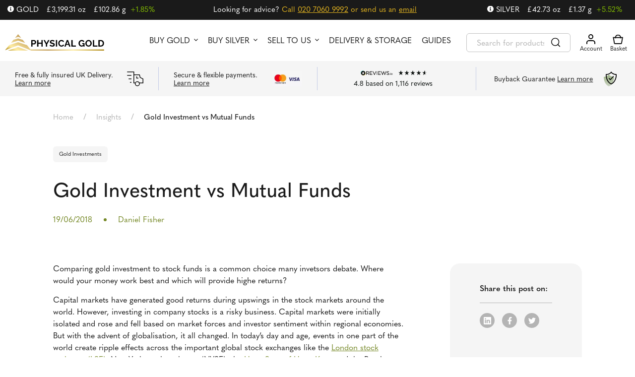

--- FILE ---
content_type: text/html; charset=UTF-8
request_url: https://www.physicalgold.com/insights/gold-investment-vs-mutual-funds/
body_size: 30258
content:
<!DOCTYPE html>
<html lang="en-US">
<head><meta charset="UTF-8" /><script>if(navigator.userAgent.match(/MSIE|Internet Explorer/i)||navigator.userAgent.match(/Trident\/7\..*?rv:11/i)){var href=document.location.href;if(!href.match(/[?&]nowprocket/)){if(href.indexOf("?")==-1){if(href.indexOf("#")==-1){document.location.href=href+"?nowprocket=1"}else{document.location.href=href.replace("#","?nowprocket=1#")}}else{if(href.indexOf("#")==-1){document.location.href=href+"&nowprocket=1"}else{document.location.href=href.replace("#","&nowprocket=1#")}}}}</script><script>(()=>{class RocketLazyLoadScripts{constructor(){this.v="2.0.4",this.userEvents=["keydown","keyup","mousedown","mouseup","mousemove","mouseover","mouseout","touchmove","touchstart","touchend","touchcancel","wheel","click","dblclick","input"],this.attributeEvents=["onblur","onclick","oncontextmenu","ondblclick","onfocus","onmousedown","onmouseenter","onmouseleave","onmousemove","onmouseout","onmouseover","onmouseup","onmousewheel","onscroll","onsubmit"]}async t(){this.i(),this.o(),/iP(ad|hone)/.test(navigator.userAgent)&&this.h(),this.u(),this.l(this),this.m(),this.k(this),this.p(this),this._(),await Promise.all([this.R(),this.L()]),this.lastBreath=Date.now(),this.S(this),this.P(),this.D(),this.O(),this.M(),await this.C(this.delayedScripts.normal),await this.C(this.delayedScripts.defer),await this.C(this.delayedScripts.async),await this.T(),await this.F(),await this.j(),await this.A(),window.dispatchEvent(new Event("rocket-allScriptsLoaded")),this.everythingLoaded=!0,this.lastTouchEnd&&await new Promise(t=>setTimeout(t,500-Date.now()+this.lastTouchEnd)),this.I(),this.H(),this.U(),this.W()}i(){this.CSPIssue=sessionStorage.getItem("rocketCSPIssue"),document.addEventListener("securitypolicyviolation",t=>{this.CSPIssue||"script-src-elem"!==t.violatedDirective||"data"!==t.blockedURI||(this.CSPIssue=!0,sessionStorage.setItem("rocketCSPIssue",!0))},{isRocket:!0})}o(){window.addEventListener("pageshow",t=>{this.persisted=t.persisted,this.realWindowLoadedFired=!0},{isRocket:!0}),window.addEventListener("pagehide",()=>{this.onFirstUserAction=null},{isRocket:!0})}h(){let t;function e(e){t=e}window.addEventListener("touchstart",e,{isRocket:!0}),window.addEventListener("touchend",function i(o){o.changedTouches[0]&&t.changedTouches[0]&&Math.abs(o.changedTouches[0].pageX-t.changedTouches[0].pageX)<10&&Math.abs(o.changedTouches[0].pageY-t.changedTouches[0].pageY)<10&&o.timeStamp-t.timeStamp<200&&(window.removeEventListener("touchstart",e,{isRocket:!0}),window.removeEventListener("touchend",i,{isRocket:!0}),"INPUT"===o.target.tagName&&"text"===o.target.type||(o.target.dispatchEvent(new TouchEvent("touchend",{target:o.target,bubbles:!0})),o.target.dispatchEvent(new MouseEvent("mouseover",{target:o.target,bubbles:!0})),o.target.dispatchEvent(new PointerEvent("click",{target:o.target,bubbles:!0,cancelable:!0,detail:1,clientX:o.changedTouches[0].clientX,clientY:o.changedTouches[0].clientY})),event.preventDefault()))},{isRocket:!0})}q(t){this.userActionTriggered||("mousemove"!==t.type||this.firstMousemoveIgnored?"keyup"===t.type||"mouseover"===t.type||"mouseout"===t.type||(this.userActionTriggered=!0,this.onFirstUserAction&&this.onFirstUserAction()):this.firstMousemoveIgnored=!0),"click"===t.type&&t.preventDefault(),t.stopPropagation(),t.stopImmediatePropagation(),"touchstart"===this.lastEvent&&"touchend"===t.type&&(this.lastTouchEnd=Date.now()),"click"===t.type&&(this.lastTouchEnd=0),this.lastEvent=t.type,t.composedPath&&t.composedPath()[0].getRootNode()instanceof ShadowRoot&&(t.rocketTarget=t.composedPath()[0]),this.savedUserEvents.push(t)}u(){this.savedUserEvents=[],this.userEventHandler=this.q.bind(this),this.userEvents.forEach(t=>window.addEventListener(t,this.userEventHandler,{passive:!1,isRocket:!0})),document.addEventListener("visibilitychange",this.userEventHandler,{isRocket:!0})}U(){this.userEvents.forEach(t=>window.removeEventListener(t,this.userEventHandler,{passive:!1,isRocket:!0})),document.removeEventListener("visibilitychange",this.userEventHandler,{isRocket:!0}),this.savedUserEvents.forEach(t=>{(t.rocketTarget||t.target).dispatchEvent(new window[t.constructor.name](t.type,t))})}m(){const t="return false",e=Array.from(this.attributeEvents,t=>"data-rocket-"+t),i="["+this.attributeEvents.join("],[")+"]",o="[data-rocket-"+this.attributeEvents.join("],[data-rocket-")+"]",s=(e,i,o)=>{o&&o!==t&&(e.setAttribute("data-rocket-"+i,o),e["rocket"+i]=new Function("event",o),e.setAttribute(i,t))};new MutationObserver(t=>{for(const n of t)"attributes"===n.type&&(n.attributeName.startsWith("data-rocket-")||this.everythingLoaded?n.attributeName.startsWith("data-rocket-")&&this.everythingLoaded&&this.N(n.target,n.attributeName.substring(12)):s(n.target,n.attributeName,n.target.getAttribute(n.attributeName))),"childList"===n.type&&n.addedNodes.forEach(t=>{if(t.nodeType===Node.ELEMENT_NODE)if(this.everythingLoaded)for(const i of[t,...t.querySelectorAll(o)])for(const t of i.getAttributeNames())e.includes(t)&&this.N(i,t.substring(12));else for(const e of[t,...t.querySelectorAll(i)])for(const t of e.getAttributeNames())this.attributeEvents.includes(t)&&s(e,t,e.getAttribute(t))})}).observe(document,{subtree:!0,childList:!0,attributeFilter:[...this.attributeEvents,...e]})}I(){this.attributeEvents.forEach(t=>{document.querySelectorAll("[data-rocket-"+t+"]").forEach(e=>{this.N(e,t)})})}N(t,e){const i=t.getAttribute("data-rocket-"+e);i&&(t.setAttribute(e,i),t.removeAttribute("data-rocket-"+e))}k(t){Object.defineProperty(HTMLElement.prototype,"onclick",{get(){return this.rocketonclick||null},set(e){this.rocketonclick=e,this.setAttribute(t.everythingLoaded?"onclick":"data-rocket-onclick","this.rocketonclick(event)")}})}S(t){function e(e,i){let o=e[i];e[i]=null,Object.defineProperty(e,i,{get:()=>o,set(s){t.everythingLoaded?o=s:e["rocket"+i]=o=s}})}e(document,"onreadystatechange"),e(window,"onload"),e(window,"onpageshow");try{Object.defineProperty(document,"readyState",{get:()=>t.rocketReadyState,set(e){t.rocketReadyState=e},configurable:!0}),document.readyState="loading"}catch(t){console.log("WPRocket DJE readyState conflict, bypassing")}}l(t){this.originalAddEventListener=EventTarget.prototype.addEventListener,this.originalRemoveEventListener=EventTarget.prototype.removeEventListener,this.savedEventListeners=[],EventTarget.prototype.addEventListener=function(e,i,o){o&&o.isRocket||!t.B(e,this)&&!t.userEvents.includes(e)||t.B(e,this)&&!t.userActionTriggered||e.startsWith("rocket-")||t.everythingLoaded?t.originalAddEventListener.call(this,e,i,o):(t.savedEventListeners.push({target:this,remove:!1,type:e,func:i,options:o}),"mouseenter"!==e&&"mouseleave"!==e||t.originalAddEventListener.call(this,e,t.savedUserEvents.push,o))},EventTarget.prototype.removeEventListener=function(e,i,o){o&&o.isRocket||!t.B(e,this)&&!t.userEvents.includes(e)||t.B(e,this)&&!t.userActionTriggered||e.startsWith("rocket-")||t.everythingLoaded?t.originalRemoveEventListener.call(this,e,i,o):t.savedEventListeners.push({target:this,remove:!0,type:e,func:i,options:o})}}J(t,e){this.savedEventListeners=this.savedEventListeners.filter(i=>{let o=i.type,s=i.target||window;return e!==o||t!==s||(this.B(o,s)&&(i.type="rocket-"+o),this.$(i),!1)})}H(){EventTarget.prototype.addEventListener=this.originalAddEventListener,EventTarget.prototype.removeEventListener=this.originalRemoveEventListener,this.savedEventListeners.forEach(t=>this.$(t))}$(t){t.remove?this.originalRemoveEventListener.call(t.target,t.type,t.func,t.options):this.originalAddEventListener.call(t.target,t.type,t.func,t.options)}p(t){let e;function i(e){return t.everythingLoaded?e:e.split(" ").map(t=>"load"===t||t.startsWith("load.")?"rocket-jquery-load":t).join(" ")}function o(o){function s(e){const s=o.fn[e];o.fn[e]=o.fn.init.prototype[e]=function(){return this[0]===window&&t.userActionTriggered&&("string"==typeof arguments[0]||arguments[0]instanceof String?arguments[0]=i(arguments[0]):"object"==typeof arguments[0]&&Object.keys(arguments[0]).forEach(t=>{const e=arguments[0][t];delete arguments[0][t],arguments[0][i(t)]=e})),s.apply(this,arguments),this}}if(o&&o.fn&&!t.allJQueries.includes(o)){const e={DOMContentLoaded:[],"rocket-DOMContentLoaded":[]};for(const t in e)document.addEventListener(t,()=>{e[t].forEach(t=>t())},{isRocket:!0});o.fn.ready=o.fn.init.prototype.ready=function(i){function s(){parseInt(o.fn.jquery)>2?setTimeout(()=>i.bind(document)(o)):i.bind(document)(o)}return"function"==typeof i&&(t.realDomReadyFired?!t.userActionTriggered||t.fauxDomReadyFired?s():e["rocket-DOMContentLoaded"].push(s):e.DOMContentLoaded.push(s)),o([])},s("on"),s("one"),s("off"),t.allJQueries.push(o)}e=o}t.allJQueries=[],o(window.jQuery),Object.defineProperty(window,"jQuery",{get:()=>e,set(t){o(t)}})}P(){const t=new Map;document.write=document.writeln=function(e){const i=document.currentScript,o=document.createRange(),s=i.parentElement;let n=t.get(i);void 0===n&&(n=i.nextSibling,t.set(i,n));const c=document.createDocumentFragment();o.setStart(c,0),c.appendChild(o.createContextualFragment(e)),s.insertBefore(c,n)}}async R(){return new Promise(t=>{this.userActionTriggered?t():this.onFirstUserAction=t})}async L(){return new Promise(t=>{document.addEventListener("DOMContentLoaded",()=>{this.realDomReadyFired=!0,t()},{isRocket:!0})})}async j(){return this.realWindowLoadedFired?Promise.resolve():new Promise(t=>{window.addEventListener("load",t,{isRocket:!0})})}M(){this.pendingScripts=[];this.scriptsMutationObserver=new MutationObserver(t=>{for(const e of t)e.addedNodes.forEach(t=>{"SCRIPT"!==t.tagName||t.noModule||t.isWPRocket||this.pendingScripts.push({script:t,promise:new Promise(e=>{const i=()=>{const i=this.pendingScripts.findIndex(e=>e.script===t);i>=0&&this.pendingScripts.splice(i,1),e()};t.addEventListener("load",i,{isRocket:!0}),t.addEventListener("error",i,{isRocket:!0}),setTimeout(i,1e3)})})})}),this.scriptsMutationObserver.observe(document,{childList:!0,subtree:!0})}async F(){await this.X(),this.pendingScripts.length?(await this.pendingScripts[0].promise,await this.F()):this.scriptsMutationObserver.disconnect()}D(){this.delayedScripts={normal:[],async:[],defer:[]},document.querySelectorAll("script[type$=rocketlazyloadscript]").forEach(t=>{t.hasAttribute("data-rocket-src")?t.hasAttribute("async")&&!1!==t.async?this.delayedScripts.async.push(t):t.hasAttribute("defer")&&!1!==t.defer||"module"===t.getAttribute("data-rocket-type")?this.delayedScripts.defer.push(t):this.delayedScripts.normal.push(t):this.delayedScripts.normal.push(t)})}async _(){await this.L();let t=[];document.querySelectorAll("script[type$=rocketlazyloadscript][data-rocket-src]").forEach(e=>{let i=e.getAttribute("data-rocket-src");if(i&&!i.startsWith("data:")){i.startsWith("//")&&(i=location.protocol+i);try{const o=new URL(i).origin;o!==location.origin&&t.push({src:o,crossOrigin:e.crossOrigin||"module"===e.getAttribute("data-rocket-type")})}catch(t){}}}),t=[...new Map(t.map(t=>[JSON.stringify(t),t])).values()],this.Y(t,"preconnect")}async G(t){if(await this.K(),!0!==t.noModule||!("noModule"in HTMLScriptElement.prototype))return new Promise(e=>{let i;function o(){(i||t).setAttribute("data-rocket-status","executed"),e()}try{if(navigator.userAgent.includes("Firefox/")||""===navigator.vendor||this.CSPIssue)i=document.createElement("script"),[...t.attributes].forEach(t=>{let e=t.nodeName;"type"!==e&&("data-rocket-type"===e&&(e="type"),"data-rocket-src"===e&&(e="src"),i.setAttribute(e,t.nodeValue))}),t.text&&(i.text=t.text),t.nonce&&(i.nonce=t.nonce),i.hasAttribute("src")?(i.addEventListener("load",o,{isRocket:!0}),i.addEventListener("error",()=>{i.setAttribute("data-rocket-status","failed-network"),e()},{isRocket:!0}),setTimeout(()=>{i.isConnected||e()},1)):(i.text=t.text,o()),i.isWPRocket=!0,t.parentNode.replaceChild(i,t);else{const i=t.getAttribute("data-rocket-type"),s=t.getAttribute("data-rocket-src");i?(t.type=i,t.removeAttribute("data-rocket-type")):t.removeAttribute("type"),t.addEventListener("load",o,{isRocket:!0}),t.addEventListener("error",i=>{this.CSPIssue&&i.target.src.startsWith("data:")?(console.log("WPRocket: CSP fallback activated"),t.removeAttribute("src"),this.G(t).then(e)):(t.setAttribute("data-rocket-status","failed-network"),e())},{isRocket:!0}),s?(t.fetchPriority="high",t.removeAttribute("data-rocket-src"),t.src=s):t.src="data:text/javascript;base64,"+window.btoa(unescape(encodeURIComponent(t.text)))}}catch(i){t.setAttribute("data-rocket-status","failed-transform"),e()}});t.setAttribute("data-rocket-status","skipped")}async C(t){const e=t.shift();return e?(e.isConnected&&await this.G(e),this.C(t)):Promise.resolve()}O(){this.Y([...this.delayedScripts.normal,...this.delayedScripts.defer,...this.delayedScripts.async],"preload")}Y(t,e){this.trash=this.trash||[];let i=!0;var o=document.createDocumentFragment();t.forEach(t=>{const s=t.getAttribute&&t.getAttribute("data-rocket-src")||t.src;if(s&&!s.startsWith("data:")){const n=document.createElement("link");n.href=s,n.rel=e,"preconnect"!==e&&(n.as="script",n.fetchPriority=i?"high":"low"),t.getAttribute&&"module"===t.getAttribute("data-rocket-type")&&(n.crossOrigin=!0),t.crossOrigin&&(n.crossOrigin=t.crossOrigin),t.integrity&&(n.integrity=t.integrity),t.nonce&&(n.nonce=t.nonce),o.appendChild(n),this.trash.push(n),i=!1}}),document.head.appendChild(o)}W(){this.trash.forEach(t=>t.remove())}async T(){try{document.readyState="interactive"}catch(t){}this.fauxDomReadyFired=!0;try{await this.K(),this.J(document,"readystatechange"),document.dispatchEvent(new Event("rocket-readystatechange")),await this.K(),document.rocketonreadystatechange&&document.rocketonreadystatechange(),await this.K(),this.J(document,"DOMContentLoaded"),document.dispatchEvent(new Event("rocket-DOMContentLoaded")),await this.K(),this.J(window,"DOMContentLoaded"),window.dispatchEvent(new Event("rocket-DOMContentLoaded"))}catch(t){console.error(t)}}async A(){try{document.readyState="complete"}catch(t){}try{await this.K(),this.J(document,"readystatechange"),document.dispatchEvent(new Event("rocket-readystatechange")),await this.K(),document.rocketonreadystatechange&&document.rocketonreadystatechange(),await this.K(),this.J(window,"load"),window.dispatchEvent(new Event("rocket-load")),await this.K(),window.rocketonload&&window.rocketonload(),await this.K(),this.allJQueries.forEach(t=>t(window).trigger("rocket-jquery-load")),await this.K(),this.J(window,"pageshow");const t=new Event("rocket-pageshow");t.persisted=this.persisted,window.dispatchEvent(t),await this.K(),window.rocketonpageshow&&window.rocketonpageshow({persisted:this.persisted})}catch(t){console.error(t)}}async K(){Date.now()-this.lastBreath>45&&(await this.X(),this.lastBreath=Date.now())}async X(){return document.hidden?new Promise(t=>setTimeout(t)):new Promise(t=>requestAnimationFrame(t))}B(t,e){return e===document&&"readystatechange"===t||(e===document&&"DOMContentLoaded"===t||(e===window&&"DOMContentLoaded"===t||(e===window&&"load"===t||e===window&&"pageshow"===t)))}static run(){(new RocketLazyLoadScripts).t()}}RocketLazyLoadScripts.run()})();</script>
    <title>Gold Investment vs Mutual Funds | PhysicalGold.com</title>
<link crossorigin data-rocket-preconnect href="https://v2.clickguardian.app" rel="preconnect">
<link crossorigin data-rocket-preconnect href="https://www.gstatic.com" rel="preconnect">
<link crossorigin data-rocket-preconnect href="https://www.googletagmanager.com" rel="preconnect">
<link crossorigin data-rocket-preconnect href="https://cdn-cookieyes.com" rel="preconnect">
<link crossorigin data-rocket-preconnect href="https://fonts.googleapis.com" rel="preconnect">
<link crossorigin data-rocket-preconnect href="https://cdnjs.cloudflare.com" rel="preconnect">
<link crossorigin data-rocket-preconnect href="https://assets.reviews.io" rel="preconnect">
<link crossorigin data-rocket-preconnect href="https://widget.reviews.io" rel="preconnect">
<link crossorigin data-rocket-preconnect href="https://138176.tctm.co" rel="preconnect">
<link data-rocket-preload as="style" href="https://fonts.googleapis.com/css2?family=Open+Sans:ital,wght@0,300;0,400;0,500;0,600;0,700;0,800;1,300;1,400;1,500;1,600;1,700;1,800&#038;display=swap" rel="preload">
<link href="https://fonts.googleapis.com/css2?family=Open+Sans:ital,wght@0,300;0,400;0,500;0,600;0,700;0,800;1,300;1,400;1,500;1,600;1,700;1,800&#038;display=swap" media="print" onload="this.media=&#039;all&#039;" rel="stylesheet">
<noscript><link rel="stylesheet" href="https://fonts.googleapis.com/css2?family=Open+Sans:ital,wght@0,300;0,400;0,500;0,600;0,700;0,800;1,300;1,400;1,500;1,600;1,700;1,800&#038;display=swap"></noscript><link rel="preload" data-rocket-preload as="image" href="https://www.physicalgold.com/wp-content/uploads/2022/11/Physical-Gold-is-a-More-Stable-Investment-than-Mutual-Funds-002.jpg" fetchpriority="high">
    
    <meta http-equiv="X-UA-Compatible" content="IE=edge">
    <meta name="viewport" content="width=device-width, initial-scale=1.0">
    <link rel="pingback" href="https://www.physicalgold.com/xmlrpc.php" />
    <meta name='robots' content='index, follow, max-image-preview:large, max-snippet:-1, max-video-preview:-1' />
	<style>img:is([sizes="auto" i], [sizes^="auto," i]) { contain-intrinsic-size: 3000px 1500px }</style>
	
<!-- Google Tag Manager for WordPress by gtm4wp.com -->
<script data-cfasync="false" data-pagespeed-no-defer>
	var gtm4wp_datalayer_name = "dataLayer";
	var dataLayer = dataLayer || [];
	const gtm4wp_use_sku_instead = 1;
	const gtm4wp_currency = 'GBP';
	const gtm4wp_product_per_impression = 10;
	const gtm4wp_clear_ecommerce = false;
	const gtm4wp_datalayer_max_timeout = 2000;
</script>
<!-- End Google Tag Manager for WordPress by gtm4wp.com -->
	<!-- This site is optimized with the Yoast SEO plugin v26.1.1 - https://yoast.com/wordpress/plugins/seo/ -->
	<title>Gold Investment vs Mutual Funds | PhysicalGold.com</title>
	<meta name="description" content="We examine the crucial elements which impact returns on mutual funds and gold. How does each asset class compare for tax efficiency and fees?" />
	<link rel="canonical" href="https://www.physicalgold.com/insights/gold-investment-vs-mutual-funds/" />
	<meta property="og:locale" content="en_US" />
	<meta property="og:type" content="article" />
	<meta property="og:title" content="Gold Investment vs Mutual Funds | PhysicalGold.com" />
	<meta property="og:description" content="We examine the crucial elements which impact returns on mutual funds and gold. How does each asset class compare for tax efficiency and fees?" />
	<meta property="og:url" content="https://www.physicalgold.com/insights/gold-investment-vs-mutual-funds/" />
	<meta property="og:site_name" content="Physical Gold" />
	<meta property="article:modified_time" content="2023-01-25T14:52:50+00:00" />
	<meta property="og:image" content="https://www.physicalgold.com/wp-content/uploads/2018/06/mutual_funds_are_sub_dbN0a.jpg" />
	<meta property="og:image:width" content="550" />
	<meta property="og:image:height" content="364" />
	<meta property="og:image:type" content="image/jpeg" />
	<meta name="twitter:card" content="summary_large_image" />
	<meta name="twitter:label1" content="Est. reading time" />
	<meta name="twitter:data1" content="5 minutes" />
	<script type="application/ld+json" class="yoast-schema-graph">{"@context":"https://schema.org","@graph":[{"@type":"WebPage","@id":"https://www.physicalgold.com/insights/gold-investment-vs-mutual-funds/","url":"https://www.physicalgold.com/insights/gold-investment-vs-mutual-funds/","name":"Gold Investment vs Mutual Funds | PhysicalGold.com","isPartOf":{"@id":"https://www.physicalgold.com/#website"},"primaryImageOfPage":{"@id":"https://www.physicalgold.com/insights/gold-investment-vs-mutual-funds/#primaryimage"},"image":{"@id":"https://www.physicalgold.com/insights/gold-investment-vs-mutual-funds/#primaryimage"},"thumbnailUrl":"https://www.physicalgold.com/wp-content/uploads/2018/06/mutual_funds_are_sub_dbN0a.jpg","datePublished":"2018-06-19T14:27:29+00:00","dateModified":"2023-01-25T14:52:50+00:00","description":"We examine the crucial elements which impact returns on mutual funds and gold. How does each asset class compare for tax efficiency and fees?","breadcrumb":{"@id":"https://www.physicalgold.com/insights/gold-investment-vs-mutual-funds/#breadcrumb"},"inLanguage":"en-US","potentialAction":[{"@type":"ReadAction","target":["https://www.physicalgold.com/insights/gold-investment-vs-mutual-funds/"]}]},{"@type":"ImageObject","inLanguage":"en-US","@id":"https://www.physicalgold.com/insights/gold-investment-vs-mutual-funds/#primaryimage","url":"https://www.physicalgold.com/wp-content/uploads/2018/06/mutual_funds_are_sub_dbN0a.jpg","contentUrl":"https://www.physicalgold.com/wp-content/uploads/2018/06/mutual_funds_are_sub_dbN0a.jpg","width":550,"height":364,"caption":"Mutual funds are subject to the inherent risks of the capital markets"},{"@type":"BreadcrumbList","@id":"https://www.physicalgold.com/insights/gold-investment-vs-mutual-funds/#breadcrumb","itemListElement":[{"@type":"ListItem","position":1,"name":"Home","item":"https://www.physicalgold.com/"},{"@type":"ListItem","position":2,"name":"Gold Investment vs Mutual Funds"}]},{"@type":"WebSite","@id":"https://www.physicalgold.com/#website","url":"https://www.physicalgold.com/","name":"Physical Gold","description":"Physical Gold","potentialAction":[{"@type":"SearchAction","target":{"@type":"EntryPoint","urlTemplate":"https://www.physicalgold.com/?s={search_term_string}"},"query-input":{"@type":"PropertyValueSpecification","valueRequired":true,"valueName":"search_term_string"}}],"inLanguage":"en-US"}]}</script>
	<!-- / Yoast SEO plugin. -->


<link rel='dns-prefetch' href='//cdnjs.cloudflare.com' />
<link rel='dns-prefetch' href='//widget.trustpilot.com' />
<link rel='dns-prefetch' href='//data.staticfiles.io' />
<link href='https://fonts.gstatic.com' crossorigin rel='preconnect' />
<link rel="alternate" type="application/rss+xml" title="Physical Gold &raquo; Feed" href="https://www.physicalgold.com/feed/" />
<link rel="alternate" type="application/rss+xml" title="Physical Gold &raquo; Comments Feed" href="https://www.physicalgold.com/comments/feed/" />
<link rel="alternate" type="application/rss+xml" title="Physical Gold &raquo; Gold Investment vs Mutual Funds Comments Feed" href="https://www.physicalgold.com/insights/gold-investment-vs-mutual-funds/feed/" />
<link data-minify="1" rel='stylesheet' id='woocommerce-css' href='https://www.physicalgold.com/wp-content/cache/min/1/wp-content/themes/nw-theme/woocommerce/css/woocommerce.css?ver=1764396002' type='text/css' media='all' />
<link rel='stylesheet' id='woocommerce-responsive-css' href='https://www.physicalgold.com/wp-content/themes/nw-theme/woocommerce/css/woocommerce-responsive.css?ver=6.8.3' type='text/css' media='all' />
<link data-minify="1" rel='stylesheet' id='woocommerce-gallery-css' href='https://www.physicalgold.com/wp-content/cache/min/1/wp-content/themes/nw-theme/css/woocommerce-gallery.css?ver=1764396002' type='text/css' media='all' />
<link data-minify="1" rel='stylesheet' id='nw-customer-price-alerts-css-css' href='https://www.physicalgold.com/wp-content/cache/min/1/wp-content/plugins/nw-customer-price-alerts/css/nw-customer-price-alerts.css?ver=1764396002' type='text/css' media='all' />
<style id='wp-emoji-styles-inline-css' type='text/css'>

	img.wp-smiley, img.emoji {
		display: inline !important;
		border: none !important;
		box-shadow: none !important;
		height: 1em !important;
		width: 1em !important;
		margin: 0 0.07em !important;
		vertical-align: -0.1em !important;
		background: none !important;
		padding: 0 !important;
	}
</style>
<link rel='stylesheet' id='wp-block-library-css' href='https://www.physicalgold.com/wp-includes/css/dist/block-library/style.min.css?ver=6.8.3' type='text/css' media='all' />
<style id='classic-theme-styles-inline-css' type='text/css'>
/*! This file is auto-generated */
.wp-block-button__link{color:#fff;background-color:#32373c;border-radius:9999px;box-shadow:none;text-decoration:none;padding:calc(.667em + 2px) calc(1.333em + 2px);font-size:1.125em}.wp-block-file__button{background:#32373c;color:#fff;text-decoration:none}
</style>
<style id='safe-svg-svg-icon-style-inline-css' type='text/css'>
.safe-svg-cover{text-align:center}.safe-svg-cover .safe-svg-inside{display:inline-block;max-width:100%}.safe-svg-cover svg{fill:currentColor;height:100%;max-height:100%;max-width:100%;width:100%}

</style>
<style id='global-styles-inline-css' type='text/css'>
:root{--wp--preset--aspect-ratio--square: 1;--wp--preset--aspect-ratio--4-3: 4/3;--wp--preset--aspect-ratio--3-4: 3/4;--wp--preset--aspect-ratio--3-2: 3/2;--wp--preset--aspect-ratio--2-3: 2/3;--wp--preset--aspect-ratio--16-9: 16/9;--wp--preset--aspect-ratio--9-16: 9/16;--wp--preset--color--black: #000000;--wp--preset--color--cyan-bluish-gray: #abb8c3;--wp--preset--color--white: #ffffff;--wp--preset--color--pale-pink: #f78da7;--wp--preset--color--vivid-red: #cf2e2e;--wp--preset--color--luminous-vivid-orange: #ff6900;--wp--preset--color--luminous-vivid-amber: #fcb900;--wp--preset--color--light-green-cyan: #7bdcb5;--wp--preset--color--vivid-green-cyan: #00d084;--wp--preset--color--pale-cyan-blue: #8ed1fc;--wp--preset--color--vivid-cyan-blue: #0693e3;--wp--preset--color--vivid-purple: #9b51e0;--wp--preset--gradient--vivid-cyan-blue-to-vivid-purple: linear-gradient(135deg,rgba(6,147,227,1) 0%,rgb(155,81,224) 100%);--wp--preset--gradient--light-green-cyan-to-vivid-green-cyan: linear-gradient(135deg,rgb(122,220,180) 0%,rgb(0,208,130) 100%);--wp--preset--gradient--luminous-vivid-amber-to-luminous-vivid-orange: linear-gradient(135deg,rgba(252,185,0,1) 0%,rgba(255,105,0,1) 100%);--wp--preset--gradient--luminous-vivid-orange-to-vivid-red: linear-gradient(135deg,rgba(255,105,0,1) 0%,rgb(207,46,46) 100%);--wp--preset--gradient--very-light-gray-to-cyan-bluish-gray: linear-gradient(135deg,rgb(238,238,238) 0%,rgb(169,184,195) 100%);--wp--preset--gradient--cool-to-warm-spectrum: linear-gradient(135deg,rgb(74,234,220) 0%,rgb(151,120,209) 20%,rgb(207,42,186) 40%,rgb(238,44,130) 60%,rgb(251,105,98) 80%,rgb(254,248,76) 100%);--wp--preset--gradient--blush-light-purple: linear-gradient(135deg,rgb(255,206,236) 0%,rgb(152,150,240) 100%);--wp--preset--gradient--blush-bordeaux: linear-gradient(135deg,rgb(254,205,165) 0%,rgb(254,45,45) 50%,rgb(107,0,62) 100%);--wp--preset--gradient--luminous-dusk: linear-gradient(135deg,rgb(255,203,112) 0%,rgb(199,81,192) 50%,rgb(65,88,208) 100%);--wp--preset--gradient--pale-ocean: linear-gradient(135deg,rgb(255,245,203) 0%,rgb(182,227,212) 50%,rgb(51,167,181) 100%);--wp--preset--gradient--electric-grass: linear-gradient(135deg,rgb(202,248,128) 0%,rgb(113,206,126) 100%);--wp--preset--gradient--midnight: linear-gradient(135deg,rgb(2,3,129) 0%,rgb(40,116,252) 100%);--wp--preset--font-size--small: 13px;--wp--preset--font-size--medium: 20px;--wp--preset--font-size--large: 36px;--wp--preset--font-size--x-large: 42px;--wp--preset--spacing--20: 0.44rem;--wp--preset--spacing--30: 0.67rem;--wp--preset--spacing--40: 1rem;--wp--preset--spacing--50: 1.5rem;--wp--preset--spacing--60: 2.25rem;--wp--preset--spacing--70: 3.38rem;--wp--preset--spacing--80: 5.06rem;--wp--preset--shadow--natural: 6px 6px 9px rgba(0, 0, 0, 0.2);--wp--preset--shadow--deep: 12px 12px 50px rgba(0, 0, 0, 0.4);--wp--preset--shadow--sharp: 6px 6px 0px rgba(0, 0, 0, 0.2);--wp--preset--shadow--outlined: 6px 6px 0px -3px rgba(255, 255, 255, 1), 6px 6px rgba(0, 0, 0, 1);--wp--preset--shadow--crisp: 6px 6px 0px rgba(0, 0, 0, 1);}:where(.is-layout-flex){gap: 0.5em;}:where(.is-layout-grid){gap: 0.5em;}body .is-layout-flex{display: flex;}.is-layout-flex{flex-wrap: wrap;align-items: center;}.is-layout-flex > :is(*, div){margin: 0;}body .is-layout-grid{display: grid;}.is-layout-grid > :is(*, div){margin: 0;}:where(.wp-block-columns.is-layout-flex){gap: 2em;}:where(.wp-block-columns.is-layout-grid){gap: 2em;}:where(.wp-block-post-template.is-layout-flex){gap: 1.25em;}:where(.wp-block-post-template.is-layout-grid){gap: 1.25em;}.has-black-color{color: var(--wp--preset--color--black) !important;}.has-cyan-bluish-gray-color{color: var(--wp--preset--color--cyan-bluish-gray) !important;}.has-white-color{color: var(--wp--preset--color--white) !important;}.has-pale-pink-color{color: var(--wp--preset--color--pale-pink) !important;}.has-vivid-red-color{color: var(--wp--preset--color--vivid-red) !important;}.has-luminous-vivid-orange-color{color: var(--wp--preset--color--luminous-vivid-orange) !important;}.has-luminous-vivid-amber-color{color: var(--wp--preset--color--luminous-vivid-amber) !important;}.has-light-green-cyan-color{color: var(--wp--preset--color--light-green-cyan) !important;}.has-vivid-green-cyan-color{color: var(--wp--preset--color--vivid-green-cyan) !important;}.has-pale-cyan-blue-color{color: var(--wp--preset--color--pale-cyan-blue) !important;}.has-vivid-cyan-blue-color{color: var(--wp--preset--color--vivid-cyan-blue) !important;}.has-vivid-purple-color{color: var(--wp--preset--color--vivid-purple) !important;}.has-black-background-color{background-color: var(--wp--preset--color--black) !important;}.has-cyan-bluish-gray-background-color{background-color: var(--wp--preset--color--cyan-bluish-gray) !important;}.has-white-background-color{background-color: var(--wp--preset--color--white) !important;}.has-pale-pink-background-color{background-color: var(--wp--preset--color--pale-pink) !important;}.has-vivid-red-background-color{background-color: var(--wp--preset--color--vivid-red) !important;}.has-luminous-vivid-orange-background-color{background-color: var(--wp--preset--color--luminous-vivid-orange) !important;}.has-luminous-vivid-amber-background-color{background-color: var(--wp--preset--color--luminous-vivid-amber) !important;}.has-light-green-cyan-background-color{background-color: var(--wp--preset--color--light-green-cyan) !important;}.has-vivid-green-cyan-background-color{background-color: var(--wp--preset--color--vivid-green-cyan) !important;}.has-pale-cyan-blue-background-color{background-color: var(--wp--preset--color--pale-cyan-blue) !important;}.has-vivid-cyan-blue-background-color{background-color: var(--wp--preset--color--vivid-cyan-blue) !important;}.has-vivid-purple-background-color{background-color: var(--wp--preset--color--vivid-purple) !important;}.has-black-border-color{border-color: var(--wp--preset--color--black) !important;}.has-cyan-bluish-gray-border-color{border-color: var(--wp--preset--color--cyan-bluish-gray) !important;}.has-white-border-color{border-color: var(--wp--preset--color--white) !important;}.has-pale-pink-border-color{border-color: var(--wp--preset--color--pale-pink) !important;}.has-vivid-red-border-color{border-color: var(--wp--preset--color--vivid-red) !important;}.has-luminous-vivid-orange-border-color{border-color: var(--wp--preset--color--luminous-vivid-orange) !important;}.has-luminous-vivid-amber-border-color{border-color: var(--wp--preset--color--luminous-vivid-amber) !important;}.has-light-green-cyan-border-color{border-color: var(--wp--preset--color--light-green-cyan) !important;}.has-vivid-green-cyan-border-color{border-color: var(--wp--preset--color--vivid-green-cyan) !important;}.has-pale-cyan-blue-border-color{border-color: var(--wp--preset--color--pale-cyan-blue) !important;}.has-vivid-cyan-blue-border-color{border-color: var(--wp--preset--color--vivid-cyan-blue) !important;}.has-vivid-purple-border-color{border-color: var(--wp--preset--color--vivid-purple) !important;}.has-vivid-cyan-blue-to-vivid-purple-gradient-background{background: var(--wp--preset--gradient--vivid-cyan-blue-to-vivid-purple) !important;}.has-light-green-cyan-to-vivid-green-cyan-gradient-background{background: var(--wp--preset--gradient--light-green-cyan-to-vivid-green-cyan) !important;}.has-luminous-vivid-amber-to-luminous-vivid-orange-gradient-background{background: var(--wp--preset--gradient--luminous-vivid-amber-to-luminous-vivid-orange) !important;}.has-luminous-vivid-orange-to-vivid-red-gradient-background{background: var(--wp--preset--gradient--luminous-vivid-orange-to-vivid-red) !important;}.has-very-light-gray-to-cyan-bluish-gray-gradient-background{background: var(--wp--preset--gradient--very-light-gray-to-cyan-bluish-gray) !important;}.has-cool-to-warm-spectrum-gradient-background{background: var(--wp--preset--gradient--cool-to-warm-spectrum) !important;}.has-blush-light-purple-gradient-background{background: var(--wp--preset--gradient--blush-light-purple) !important;}.has-blush-bordeaux-gradient-background{background: var(--wp--preset--gradient--blush-bordeaux) !important;}.has-luminous-dusk-gradient-background{background: var(--wp--preset--gradient--luminous-dusk) !important;}.has-pale-ocean-gradient-background{background: var(--wp--preset--gradient--pale-ocean) !important;}.has-electric-grass-gradient-background{background: var(--wp--preset--gradient--electric-grass) !important;}.has-midnight-gradient-background{background: var(--wp--preset--gradient--midnight) !important;}.has-small-font-size{font-size: var(--wp--preset--font-size--small) !important;}.has-medium-font-size{font-size: var(--wp--preset--font-size--medium) !important;}.has-large-font-size{font-size: var(--wp--preset--font-size--large) !important;}.has-x-large-font-size{font-size: var(--wp--preset--font-size--x-large) !important;}
:where(.wp-block-post-template.is-layout-flex){gap: 1.25em;}:where(.wp-block-post-template.is-layout-grid){gap: 1.25em;}
:where(.wp-block-columns.is-layout-flex){gap: 2em;}:where(.wp-block-columns.is-layout-grid){gap: 2em;}
:root :where(.wp-block-pullquote){font-size: 1.5em;line-height: 1.6;}
</style>
<link data-minify="1" rel='stylesheet' id='nw-woocommerce-add-to-cart-popup-css-css' href='https://www.physicalgold.com/wp-content/cache/min/1/wp-content/plugins/nw-add-to-cart-popup/css/nw-woocommerce-add-to-cart-popup.css?ver=1764396002' type='text/css' media='all' />
<link rel='stylesheet' id='nw-woocommerce-monthly-saver-account-menu-plugin-css-css' href='https://www.physicalgold.com/wp-content/plugins/nw-monthly-saver-account-menu//css/nw-woocommerce-monthly-saver-account-menu-plugin.css?ver=1.0' type='text/css' media='all' />
<link data-minify="1" rel='stylesheet' id='nw-precious-metal-investment_calculator-css-css' href='https://www.physicalgold.com/wp-content/cache/min/1/wp-content/plugins/nw-precious-metal-investment-calculator/css/nw-precious-metal-investment-calculator.css?ver=1764396002' type='text/css' media='all' />
<link data-minify="1" rel='stylesheet' id='nw-precious-metal-storage-subscription-css-css' href='https://www.physicalgold.com/wp-content/cache/min/1/wp-content/plugins/nw-precious-metal-storage-subscription/css/nw-precious-metal-storage-subscription.css?ver=1764396002' type='text/css' media='all' />
<link data-minify="1" rel='stylesheet' id='nw-woocommerce-cart-upsells-css-css' href='https://www.physicalgold.com/wp-content/cache/min/1/wp-content/plugins/nw-woocommerce-cart-upsells/css/nw-woocommerce-cart-upsells.css?ver=1764396002' type='text/css' media='all' />
<link data-minify="1" rel='stylesheet' id='nw-woocommerce-category-carousel-css-css' href='https://www.physicalgold.com/wp-content/cache/min/1/wp-content/plugins/nw-woocommerce-category-carousel/css/nw-woocommerce-category-carousel.css?ver=1764396002' type='text/css' media='all' />
<link data-minify="1" rel='stylesheet' id='slick-style-css' href='https://www.physicalgold.com/wp-content/cache/min/1/wp-content/plugins/nw-woocommerce-category-carousel/css/slick.css?ver=1764396002' type='text/css' media='all' />
<link data-minify="1" rel='stylesheet' id='search-css' href='https://www.physicalgold.com/wp-content/cache/min/1/wp-content/plugins/nw-woocommerce-product-and-category-search/css/search.css?ver=1764396002' type='text/css' media='all' />
<style id='woocommerce-inline-inline-css' type='text/css'>
.woocommerce form .form-row .required { visibility: visible; }
</style>
<link data-minify="1" rel='stylesheet' id='brands-styles-css' href='https://www.physicalgold.com/wp-content/cache/min/1/wp-content/plugins/woocommerce/assets/css/brands.css?ver=1764396002' type='text/css' media='all' />
<link rel='stylesheet' id='featherlight-style-css' href='https://www.physicalgold.com/wp-content/themes/nw-theme/css/featherlight.min.css?ver=6.8.3' type='text/css' media='all' />
<link rel='stylesheet' id='featherlight-gallery-style-css' href='https://www.physicalgold.com/wp-content/themes/nw-theme/css/featherlight.gallery.min.css?ver=6.8.3' type='text/css' media='all' />
<link rel='stylesheet' id='bootstrap-style-css' href='https://www.physicalgold.com/wp-content/themes/nw-theme/css/bootstrap.min.css?ver=6.8.3' type='text/css' media='all' />
<link data-minify="1" rel='stylesheet' id='main-style-css' href='https://www.physicalgold.com/wp-content/cache/min/1/wp-content/themes/nw-theme/style.css?ver=1764396002' type='text/css' media='all' />
<link data-minify="1" rel='stylesheet' id='nw-colors-css' href='https://www.physicalgold.com/wp-content/cache/min/1/wp-content/themes/nw-theme/css/colors.css?ver=1764396002' type='text/css' media='all' />
<link data-minify="1" rel='stylesheet' id='nw-fonts-css' href='https://www.physicalgold.com/wp-content/cache/min/1/wp-content/themes/nw-theme/css/fonts.css?ver=1764396002' type='text/css' media='all' />
<link data-minify="1" rel='stylesheet' id='nw-buttons-css' href='https://www.physicalgold.com/wp-content/cache/min/1/wp-content/themes/nw-theme/css/buttons/buttons.css?ver=1764396002' type='text/css' media='all' />
<link data-minify="1" rel='stylesheet' id='nw-slick-css' href='https://www.physicalgold.com/wp-content/cache/min/1/wp-content/themes/nw-theme/css/slider/nw-slick.css?ver=1764396002' type='text/css' media='all' />
<link data-minify="1" rel='stylesheet' id='nw-forms-css' href='https://www.physicalgold.com/wp-content/cache/min/1/wp-content/themes/nw-theme/css/forms/forms.css?ver=1764396002' type='text/css' media='all' />
<link data-minify="1" rel='stylesheet' id='responsive-css' href='https://www.physicalgold.com/wp-content/cache/min/1/wp-content/themes/nw-theme/css/responsive.css?ver=1764396002' type='text/css' media='all' />
<link data-minify="1" rel='stylesheet' id='pg-css' href='https://www.physicalgold.com/wp-content/cache/min/1/wp-content/themes/nw-theme/css/main-b.css?ver=1764396002' type='text/css' media='all' />
<link data-minify="1" rel='stylesheet' id='animations-css' href='https://www.physicalgold.com/wp-content/cache/min/1/wp-content/themes/nw-theme/css/animations.css?ver=1764396002' type='text/css' media='all' />
<link rel='stylesheet' id='intlTelInputStyle-css' href='https://www.physicalgold.com/wp-content/themes/nw-theme/css/intlTelInput.min.css?ver=6.8.3' type='text/css' media='all' />
<link rel='stylesheet' id='nw-main-css' href='https://www.physicalgold.com/wp-content/themes/nw-theme/css/main.css?ver=6.8.3' type='text/css' media='all' />
<link data-minify="1" rel='stylesheet' id='branding-testing-style-css' href='https://www.physicalgold.com/wp-content/cache/min/1/wp-content/themes/nw-theme/blocks/branding-testing/branding-testing.css?ver=1764396002' type='text/css' media='all' />
<link data-minify="1" rel='stylesheet' id='homepage-banner-style-css' href='https://www.physicalgold.com/wp-content/cache/min/1/wp-content/themes/nw-theme/blocks/banners/homepage-banner/homepage-banner.css?ver=1764396002' type='text/css' media='all' />
<link data-minify="1" rel='stylesheet' id='secondary-banner-style-css' href='https://www.physicalgold.com/wp-content/cache/min/1/wp-content/themes/nw-theme/blocks/banners/secondary-banner/secondary-banner.css?ver=1764396002' type='text/css' media='all' />
<link data-minify="1" rel='stylesheet' id='tertiary-banner-style-css' href='https://www.physicalgold.com/wp-content/cache/min/1/wp-content/themes/nw-theme/blocks/banners/tertiary-banner/tertiary-banner.css?ver=1764396002' type='text/css' media='all' />
<link data-minify="1" rel='stylesheet' id='three-four-column-block-style-css' href='https://www.physicalgold.com/wp-content/cache/min/1/wp-content/themes/nw-theme/blocks/content/three-four-column-block/three-four-column-block.css?ver=1764396002' type='text/css' media='all' />
<link data-minify="1" rel='stylesheet' id='three-column-no-tag-image-style-css' href='https://www.physicalgold.com/wp-content/cache/min/1/wp-content/themes/nw-theme/blocks/content/three-column-no-tag-image/three-column-no-tag-image.css?ver=1764396002' type='text/css' media='all' />
<link data-minify="1" rel='stylesheet' id='three-column-crosslink-style-css' href='https://www.physicalgold.com/wp-content/cache/min/1/wp-content/themes/nw-theme/blocks/content/three-column-crosslink/three-column-crosslink.css?ver=1764396002' type='text/css' media='all' />
<link data-minify="1" rel='stylesheet' id='three-column-text-style-css' href='https://www.physicalgold.com/wp-content/cache/min/1/wp-content/themes/nw-theme/blocks/content/three-column-text/three-column-text.css?ver=1764396002' type='text/css' media='all' />
<link data-minify="1" rel='stylesheet' id='two-column-text-style-css' href='https://www.physicalgold.com/wp-content/cache/min/1/wp-content/themes/nw-theme/blocks/content/two-column-text/two-column-text.css?ver=1764396002' type='text/css' media='all' />
<link data-minify="1" rel='stylesheet' id='text-image-style-css' href='https://www.physicalgold.com/wp-content/cache/min/1/wp-content/themes/nw-theme/blocks/content/text-image/text-image.css?ver=1764396002' type='text/css' media='all' />
<link data-minify="1" rel='stylesheet' id='accreditations-style-css' href='https://www.physicalgold.com/wp-content/cache/min/1/wp-content/themes/nw-theme/blocks/content/accreditations/accreditations.css?ver=1764396002' type='text/css' media='all' />
<link data-minify="1" rel='stylesheet' id='usp-band-style-css' href='https://www.physicalgold.com/wp-content/cache/min/1/wp-content/themes/nw-theme/blocks/content/usp-band/usp-band.css?ver=1764396002' type='text/css' media='all' />
<link data-minify="1" rel='stylesheet' id='usp-band-unslick-style-css' href='https://www.physicalgold.com/wp-content/cache/min/1/wp-content/themes/nw-theme/blocks/content/usp-band-unslick/usp-band-unslick.css?ver=1764396002' type='text/css' media='all' />
<link data-minify="1" rel='stylesheet' id='full-width-image-video-style-css' href='https://www.physicalgold.com/wp-content/cache/min/1/wp-content/themes/nw-theme/blocks/media/full-width-image-video/full-width-image-video.css?ver=1764396002' type='text/css' media='all' />
<link data-minify="1" rel='stylesheet' id='cta-grid-block-style-css' href='https://www.physicalgold.com/wp-content/cache/min/1/wp-content/themes/nw-theme/blocks/cta/cta-grid-block/cta-grid-block.css?ver=1764396002' type='text/css' media='all' />
<link data-minify="1" rel='stylesheet' id='table-block-style-css' href='https://www.physicalgold.com/wp-content/cache/min/1/wp-content/themes/nw-theme/blocks/content/table-block/table-block.css?ver=1764396002' type='text/css' media='all' />
<link data-minify="1" rel='stylesheet' id='insights-grid-style-css' href='https://www.physicalgold.com/wp-content/cache/min/1/wp-content/themes/nw-theme/blocks/content/insights-grid/insights-grid.css?ver=1764396002' type='text/css' media='all' />
<link data-minify="1" rel='stylesheet' id='legal-information-text-sections-style-css' href='https://www.physicalgold.com/wp-content/cache/min/1/wp-content/themes/nw-theme/blocks/content/legal-information-text-sections/legal-information-text-sections.css?ver=1764396002' type='text/css' media='all' />
<link data-minify="1" rel='stylesheet' id='legal-information-grid-style-css' href='https://www.physicalgold.com/wp-content/cache/min/1/wp-content/themes/nw-theme/blocks/content/legal-information-grid/legal-information-grid.css?ver=1764396002' type='text/css' media='all' />
<link data-minify="1" rel='stylesheet' id='cta-style-css' href='https://www.physicalgold.com/wp-content/cache/min/1/wp-content/themes/nw-theme/blocks/cta/cta/cta.css?ver=1764396002' type='text/css' media='all' />
<link data-minify="1" rel='stylesheet' id='text-card-grid-style-css' href='https://www.physicalgold.com/wp-content/cache/min/1/wp-content/themes/nw-theme/blocks/content/text-card-grid/text-card-grid.css?ver=1764396002' type='text/css' media='all' />
<link data-minify="1" rel='stylesheet' id='faq-block-style-css' href='https://www.physicalgold.com/wp-content/cache/min/1/wp-content/themes/nw-theme/blocks/content/faq-block/faq-block.css?ver=1764396002' type='text/css' media='all' />
<link data-minify="1" rel='stylesheet' id='category-crosslink-cards-style-css' href='https://www.physicalgold.com/wp-content/cache/min/1/wp-content/themes/nw-theme/blocks/ecommerce/category-crosslink-cards/category-crosslink-cards.css?ver=1764396002' type='text/css' media='all' />
<link data-minify="1" rel='stylesheet' id='featured-logos-style-css' href='https://www.physicalgold.com/wp-content/cache/min/1/wp-content/themes/nw-theme/blocks/sliders/featured-logos/featured-logos.css?ver=1764396002' type='text/css' media='all' />
<link data-minify="1" rel='stylesheet' id='reviews-widget-style-css' href='https://www.physicalgold.com/wp-content/cache/min/1/wp-content/themes/nw-theme/blocks/content/reviews-widget/reviews-widget.css?ver=1764396002' type='text/css' media='all' />
<link data-minify="1" rel='stylesheet' id='google-maps-style-css' href='https://www.physicalgold.com/wp-content/cache/min/1/wp-content/themes/nw-theme/blocks/content/google-maps/google-maps.css?ver=1764396002' type='text/css' media='all' />
<link data-minify="1" rel='stylesheet' id='heading-block-style-css' href='https://www.physicalgold.com/wp-content/cache/min/1/wp-content/themes/nw-theme/blocks/content/heading-block/heading-block.css?ver=1764396002' type='text/css' media='all' />
<link data-minify="1" rel='stylesheet' id='category-carousel-style-css' href='https://www.physicalgold.com/wp-content/cache/min/1/wp-content/themes/nw-theme/blocks/ecommerce/category-carousel/category-carousel.css?ver=1764396002' type='text/css' media='all' />
<link data-minify="1" rel='stylesheet' id='indicative-pricing-style-css' href='https://www.physicalgold.com/wp-content/cache/min/1/wp-content/themes/nw-theme/blocks/ecommerce/indicative-pricing/indicative-pricing.css?ver=1764396002' type='text/css' media='all' />
<link data-minify="1" rel='stylesheet' id='contact-form-style-css' href='https://www.physicalgold.com/wp-content/cache/min/1/wp-content/themes/nw-theme/blocks/form/contact-form/contact-form.css?ver=1764396002' type='text/css' media='all' />
<link data-minify="1" rel='stylesheet' id='price-charts-style-css' href='https://www.physicalgold.com/wp-content/cache/min/1/wp-content/themes/nw-theme/blocks/ecommerce/price-charts/price-charts.css?ver=1764396002' type='text/css' media='all' />
<link data-minify="1" rel='stylesheet' id='gated-vault-banner-style-css' href='https://www.physicalgold.com/wp-content/cache/min/1/wp-content/themes/nw-theme/blocks/banners/gated-vault-banner/gated-vault-banner.css?ver=1764396002' type='text/css' media='all' />
<link data-minify="1" rel='stylesheet' id='vault-grid-style-css' href='https://www.physicalgold.com/wp-content/cache/min/1/wp-content/themes/nw-theme/blocks/content/vault-grid/vault-grid.css?ver=1764396002' type='text/css' media='all' />
<link data-minify="1" rel='stylesheet' id='vault-banner-style-css' href='https://www.physicalgold.com/wp-content/cache/min/1/wp-content/themes/nw-theme/blocks/banners/vault-banner/vault-banner.css?ver=1764396002' type='text/css' media='all' />
<link data-minify="1" rel='stylesheet' id='active-demand-form-style-css' href='https://www.physicalgold.com/wp-content/cache/min/1/wp-content/themes/nw-theme/blocks/form/active-demand-form/active-demand-form.css?ver=1764396002' type='text/css' media='all' />
<link data-minify="1" rel='stylesheet' id='popular-products-slider-style-css' href='https://www.physicalgold.com/wp-content/cache/min/1/wp-content/themes/nw-theme/blocks/ecommerce/popular-products-slider/popular-products-slider.css?ver=1764396002' type='text/css' media='all' />
<link data-minify="1" rel='stylesheet' id='price-chart-with-form-style-css' href='https://www.physicalgold.com/wp-content/cache/min/1/wp-content/themes/nw-theme/blocks/content/price-chart/price-chart.css?ver=1764396002' type='text/css' media='all' />
<link data-minify="1" rel='stylesheet' id='default-tool-tips-style-css' href='https://www.physicalgold.com/wp-content/cache/min/1/wp-content/themes/nw-theme/blocks/tool_tips/default_tool_tip/default_tool_tip.css?ver=1764396002' type='text/css' media='all' />
<link data-minify="1" rel='stylesheet' id='heading_and_text-style-css' href='https://www.physicalgold.com/wp-content/cache/min/1/wp-content/themes/nw-theme/blocks/blogs/heading_and_text/heading_and_text.css?ver=1764396002' type='text/css' media='all' />
<link data-minify="1" rel='stylesheet' id='article_image-style-css' href='https://www.physicalgold.com/wp-content/cache/min/1/wp-content/themes/nw-theme/blocks/blogs/article_image/article_image.css?ver=1764396002' type='text/css' media='all' />
<link data-minify="1" rel='stylesheet' id='article_video-style-css' href='https://www.physicalgold.com/wp-content/cache/min/1/wp-content/themes/nw-theme/blocks/blogs/article_video/article_video.css?ver=1764396002' type='text/css' media='all' />
<link data-minify="1" rel='stylesheet' id='blockquote-style-css' href='https://www.physicalgold.com/wp-content/cache/min/1/wp-content/themes/nw-theme/blocks/blogs/blockquote/blockquote.css?ver=1764396002' type='text/css' media='all' />
<link data-minify="1" rel='stylesheet' id='blog-cta-style-css' href='https://www.physicalgold.com/wp-content/cache/min/1/wp-content/themes/nw-theme/blocks/blogs/cta/cta.css?ver=1764396002' type='text/css' media='all' />
<link data-minify="1" rel='stylesheet' id='author-sign-off-style-css' href='https://www.physicalgold.com/wp-content/cache/min/1/wp-content/themes/nw-theme/blocks/blogs/author-sign-off/author-sign-off.css?ver=1764396002' type='text/css' media='all' />
<link data-minify="1" rel='stylesheet' id='share-posts-style-css' href='https://www.physicalgold.com/wp-content/cache/min/1/wp-content/themes/nw-theme/blocks/blogs/share-posts/share-posts.css?ver=1764396002' type='text/css' media='all' />
<link data-minify="1" rel='stylesheet' id='text-image-blog-style-css' href='https://www.physicalgold.com/wp-content/cache/min/1/wp-content/themes/nw-theme/blocks/blogs/text-image/text-image.css?ver=1764396002' type='text/css' media='all' />
<link data-minify="1" rel='stylesheet' id='two-column-text-blog-style-css' href='https://www.physicalgold.com/wp-content/cache/min/1/wp-content/themes/nw-theme/blocks/blogs/two-column-text/two-column-text.css?ver=1764396002' type='text/css' media='all' />
<link data-minify="1" rel='stylesheet' id='three-four-column-blog-style-css' href='https://www.physicalgold.com/wp-content/cache/min/1/wp-content/themes/nw-theme/blocks/blogs/three-four-column-block/three-four-column-block.css?ver=1764396002' type='text/css' media='all' />
<link data-minify="1" rel='stylesheet' id='table-blog-style-css' href='https://www.physicalgold.com/wp-content/cache/min/1/wp-content/themes/nw-theme/blocks/blogs/table/table.css?ver=1764396002' type='text/css' media='all' />
<link data-minify="1" rel='stylesheet' id='category-crosslink-cards-blog-style-css' href='https://www.physicalgold.com/wp-content/cache/min/1/wp-content/themes/nw-theme/blocks/blogs/category-crosslink-cards/category-crosslink-cards.css?ver=1764396002' type='text/css' media='all' />
<link data-minify="1" rel='stylesheet' id='portfolio-calculator-blog-style-css' href='https://www.physicalgold.com/wp-content/cache/min/1/wp-content/themes/nw-theme/blocks/blogs/portfolio-calculator/portfolio-calculator.css?ver=1764396002' type='text/css' media='all' />
<link rel='stylesheet' id='cwginstock_frontend_css-css' href='https://www.physicalgold.com/wp-content/plugins/back-in-stock-notifier-for-woocommerce/assets/css/frontend.min.css?ver=6.1.2' type='text/css' media='' />
<link rel='stylesheet' id='cwginstock_bootstrap-css' href='https://www.physicalgold.com/wp-content/plugins/back-in-stock-notifier-for-woocommerce/assets/css/bootstrap.min.css?ver=6.1.2' type='text/css' media='' />
<script type="text/javascript" src="https://www.physicalgold.com/wp-includes/js/jquery/jquery.min.js?ver=3.7.1" id="jquery-core-js"></script>
<script type="text/javascript" src="https://www.physicalgold.com/wp-includes/js/jquery/jquery-migrate.min.js?ver=3.4.1" id="jquery-migrate-js"></script>
<script type="rocketlazyloadscript" data-rocket-type="text/javascript" data-rocket-src="https://www.physicalgold.com/wp-content/themes/nw-theme/js/bootstrap.bundle.min.js?ver=6.8.3" id="bootstrap-bundle-js"></script>
<script type="text/javascript" src="https://cdnjs.cloudflare.com/ajax/libs/lettering.js/0.6.1/jquery.lettering.min.js?ver=6.8.3" id="lettering_js-js"></script>
<script type="rocketlazyloadscript" data-rocket-type="text/javascript" data-rocket-src="https://www.physicalgold.com/wp-content/themes/nw-theme/js/nw.js?ver=1.0" id="newwave-js"></script>
<script type="text/javascript" src="https://www.physicalgold.com/wp-content/themes/nw-theme/js/animation.js?ver=1.0" id="animations-js"></script>
<script type="text/javascript" src="https://www.physicalgold.com/wp-content/themes/nw-theme/js/slick.min.js?ver=1.0" id="slick-js"></script>
<script type="rocketlazyloadscript" data-rocket-type="text/javascript" data-rocket-src="https://www.physicalgold.com/wp-content/themes/nw-theme/js/featherlight.min.js?ver=1.0" id="featherlight-js-js"></script>
<script type="rocketlazyloadscript" data-rocket-type="text/javascript" data-rocket-src="https://www.physicalgold.com/wp-content/themes/nw-theme/js/featherlight.gallery.min.js?ver=1.0" id="featherlight-gallery-js-js"></script>
<script type="rocketlazyloadscript" data-rocket-type="text/javascript" data-rocket-src="https://www.physicalgold.com/wp-content/themes/nw-theme/js/woocommerce.js?ver=1.0" id="nw-woocommerce-js"></script>
<script type="rocketlazyloadscript" data-rocket-type="text/javascript" data-rocket-src="https://www.physicalgold.com/wp-content/themes/nw-theme/js/intlTelInput-jquery.min.js?ver=1.0" id="intlTel-js"></script>
<script type="rocketlazyloadscript" data-rocket-type="text/javascript" data-rocket-src="//widget.trustpilot.com/bootstrap/v5/tp.widget.bootstrap.min.js?ver=1.0" id="trustpilot-js"></script>
<script type="rocketlazyloadscript" data-rocket-type="text/javascript" data-rocket-src="https://data.staticfiles.io/accounts/00b1f790-f46a5f2a-53408c/load.js?ver=6.8.3" id="ActiveDEMAND-Track-js"></script>
<script type="rocketlazyloadscript" data-rocket-type="text/javascript" data-rocket-src="https://www.physicalgold.com/wp-content/plugins/nw-precious-metal-investment-calculator//js/nw-precious-metal-investment-calculator.js?ver=1.0" id="nw-precious-metal-investment-calculator-js-js"></script>
<script type="rocketlazyloadscript" data-rocket-type="text/javascript" data-rocket-src="https://www.physicalgold.com/wp-content/plugins/nw-precious-metal-storage-subscription//js/nw-precious-metal-storage-subscription.js?ver=1.0" id="nw-precious-metal-storage-subscription-js-js"></script>
<script type="rocketlazyloadscript" data-rocket-type="text/javascript" data-rocket-src="https://www.physicalgold.com/wp-content/plugins/nw-woocommerce-category-carousel//js/nw-woocommerce-category-carousel.js?ver=1.0" id="nw-woocommerce-category-carousel-js-js"></script>
<script type="text/javascript" src="https://www.physicalgold.com/wp-content/plugins/woocommerce/assets/js/jquery-blockui/jquery.blockUI.min.js?ver=2.7.0-wc.10.2.2" id="jquery-blockui-js" data-wp-strategy="defer"></script>
<script type="text/javascript" id="wc-add-to-cart-js-extra">
/* <![CDATA[ */
var wc_add_to_cart_params = {"ajax_url":"\/wp-admin\/admin-ajax.php","wc_ajax_url":"\/?wc-ajax=%%endpoint%%","i18n_view_cart":"View cart","cart_url":"https:\/\/www.physicalgold.com\/basket\/","is_cart":"","cart_redirect_after_add":"no"};
/* ]]> */
</script>
<script type="rocketlazyloadscript" data-rocket-type="text/javascript" data-rocket-src="https://www.physicalgold.com/wp-content/plugins/woocommerce/assets/js/frontend/add-to-cart.min.js?ver=10.2.2" id="wc-add-to-cart-js" defer="defer" data-wp-strategy="defer"></script>
<script type="text/javascript" src="https://www.physicalgold.com/wp-content/plugins/woocommerce/assets/js/js-cookie/js.cookie.min.js?ver=2.1.4-wc.10.2.2" id="js-cookie-js" defer="defer" data-wp-strategy="defer"></script>
<script type="text/javascript" id="woocommerce-js-extra">
/* <![CDATA[ */
var woocommerce_params = {"ajax_url":"\/wp-admin\/admin-ajax.php","wc_ajax_url":"\/?wc-ajax=%%endpoint%%","i18n_password_show":"Show password","i18n_password_hide":"Hide password"};
/* ]]> */
</script>
<script type="rocketlazyloadscript" data-rocket-type="text/javascript" data-rocket-src="https://www.physicalgold.com/wp-content/plugins/woocommerce/assets/js/frontend/woocommerce.min.js?ver=10.2.2" id="woocommerce-js" defer="defer" data-wp-strategy="defer"></script>
<script type="rocketlazyloadscript" data-rocket-type="text/javascript" data-rocket-src="https://www.physicalgold.com/wp-content/themes/nw-theme/blocks/branding-testing/branding-testing.js?ver=6.8.3" id="branding-testing-scripts-js"></script>
<script type="rocketlazyloadscript" data-rocket-type="text/javascript" data-rocket-src="https://www.physicalgold.com/wp-content/themes/nw-theme/blocks/banners/homepage-banner/homepage-banner.js?ver=6.8.3" id="homepage-banner-scripts-js"></script>
<script type="rocketlazyloadscript" data-rocket-type="text/javascript" data-rocket-src="https://www.physicalgold.com/wp-content/themes/nw-theme/blocks/cta/cta-grid-block/cta-grid-block.js?ver=6.8.3" id="cta-grid-block-scripts-js"></script>
<script type="rocketlazyloadscript" data-rocket-type="text/javascript" data-rocket-src="https://www.physicalgold.com/wp-content/themes/nw-theme/blocks/content/insights-grid/insights-grid.js?ver=6.8.3" id="insights-grid-scripts-js"></script>
<script type="rocketlazyloadscript" data-rocket-type="text/javascript" data-rocket-src="https://www.physicalgold.com/wp-content/themes/nw-theme/blocks/content/legal-information-grid/legal-information-grid.js?ver=6.8.3" id="legal-information-grid-scripts-js"></script>
<script type="rocketlazyloadscript" data-rocket-type="text/javascript" data-rocket-src="https://www.physicalgold.com/wp-content/themes/nw-theme/blocks/content/faq-block/faq-block.js?ver=6.8.3" id="faq-block-scripts-js"></script>
<script type="rocketlazyloadscript" data-rocket-type="text/javascript" data-rocket-src="https://www.physicalgold.com/wp-content/themes/nw-theme/blocks/sliders/featured-logos/featured-logos.js?ver=6.8.3" id="featured-logos-scripts-js"></script>
<script type="rocketlazyloadscript" data-rocket-type="text/javascript" data-rocket-src="https://www.physicalgold.com/wp-content/themes/nw-theme/blocks/ecommerce/category-carousel/category-carousel.js?ver=6.8.3" id="category-carousel-scripts-js"></script>
<script type="rocketlazyloadscript" data-rocket-type="text/javascript" data-rocket-src="https://www.physicalgold.com/wp-content/themes/nw-theme/blocks/ecommerce/price-charts/price-charts.js?ver=6.8.3" id="price-charts-scripts-js"></script>
<script type="text/javascript" src="https://www.physicalgold.com/wp-content/themes/nw-theme/blocks/content/usp-band/usp-band.js?ver=1" id="usp-band-scripts-js"></script>
<script type="text/javascript" src="https://www.physicalgold.com/wp-content/themes/nw-theme/blocks/content/usp-band-unslick/usp-band-unslick.js?ver=6.8.3" id="usp-band-unslick-scripts-js"></script>
<script type="rocketlazyloadscript" data-rocket-type="text/javascript" data-rocket-src="https://www.physicalgold.com/wp-content/themes/nw-theme/blocks/content/heading-block/heading-block.js?ver=6.8.3" id="heading-block-scripts-js"></script>
<script type="rocketlazyloadscript" data-rocket-type="text/javascript" data-rocket-src="https://www.physicalgold.com/wp-content/themes/nw-theme/blocks/ecommerce/popular-products-slider/popular-products-slider.js?ver=6.8.3" id="popular-products-slider-scripts-js"></script>
<script type="rocketlazyloadscript" data-rocket-type="text/javascript" data-rocket-src="https://www.physicalgold.com/wp-content/themes/nw-theme/blocks/blogs/author-sign-off/author-sign-off.js?ver=6.8.3" id="author-sign-off-scripts-js"></script>
<link rel="https://api.w.org/" href="https://www.physicalgold.com/wp-json/" /><link rel="alternate" title="JSON" type="application/json" href="https://www.physicalgold.com/wp-json/wp/v2/nw-insights/17690" /><link rel="EditURI" type="application/rsd+xml" title="RSD" href="https://www.physicalgold.com/xmlrpc.php?rsd" />
<meta name="generator" content="WordPress 6.8.3" />
<meta name="generator" content="WooCommerce 10.2.2" />
<link rel='shortlink' href='https://www.physicalgold.com/?p=17690' />
<link rel="alternate" title="oEmbed (JSON)" type="application/json+oembed" href="https://www.physicalgold.com/wp-json/oembed/1.0/embed?url=https%3A%2F%2Fwww.physicalgold.com%2Finsights%2Fgold-investment-vs-mutual-funds%2F" />
<link rel="alternate" title="oEmbed (XML)" type="text/xml+oembed" href="https://www.physicalgold.com/wp-json/oembed/1.0/embed?url=https%3A%2F%2Fwww.physicalgold.com%2Finsights%2Fgold-investment-vs-mutual-funds%2F&#038;format=xml" />
<meta name="cdp-version" content="1.5.0" />
<!-- Google Tag Manager for WordPress by gtm4wp.com -->
<!-- GTM Container placement set to off -->
<script data-cfasync="false" data-pagespeed-no-defer type="text/javascript">
	var dataLayer_content = {"pagePostType":"nw-insights","pagePostType2":"single-nw-insights","pageAttributes":["gold-investment"],"pagePostAuthor":"Daniel Fisher","customerTotalOrders":0,"customerTotalOrderValue":0,"customerFirstName":"","customerLastName":"","customerBillingFirstName":"","customerBillingLastName":"","customerBillingCompany":"","customerBillingAddress1":"","customerBillingAddress2":"","customerBillingCity":"","customerBillingState":"","customerBillingPostcode":"","customerBillingCountry":"","customerBillingEmail":"","customerBillingEmailHash":"","customerBillingPhone":"","customerShippingFirstName":"","customerShippingLastName":"","customerShippingCompany":"","customerShippingAddress1":"","customerShippingAddress2":"","customerShippingCity":"","customerShippingState":"","customerShippingPostcode":"","customerShippingCountry":"","cartContent":{"totals":{"applied_coupons":[],"discount_total":0,"subtotal":0,"total":0},"items":[]}};
	dataLayer.push( dataLayer_content );
</script>
<script type="rocketlazyloadscript" data-cfasync="false" data-pagespeed-no-defer data-rocket-type="text/javascript">
	console.warn && console.warn("[GTM4WP] Google Tag Manager container code placement set to OFF !!!");
	console.warn && console.warn("[GTM4WP] Data layer codes are active but GTM container must be loaded using custom coding !!!");
</script>
<!-- End Google Tag Manager for WordPress by gtm4wp.com -->	<noscript><style>.woocommerce-product-gallery{ opacity: 1 !important; }</style></noscript>
	<link rel="icon" href="https://www.physicalgold.com/wp-content/uploads/2022/11/PG_Favicon.ico" sizes="32x32" />
<link rel="icon" href="https://www.physicalgold.com/wp-content/uploads/2022/11/PG_Favicon.ico" sizes="192x192" />
<link rel="apple-touch-icon" href="https://www.physicalgold.com/wp-content/uploads/2022/11/PG_Favicon.ico" />
<meta name="msapplication-TileImage" content="https://www.physicalgold.com/wp-content/uploads/2022/11/PG_Favicon.ico" />

    <link data-minify="1" id="precious-metal-pricing-styles" rel="stylesheet" href="https://www.physicalgold.com/wp-content/cache/min/1/wp-content/plugins/nw-precious-metal-pricing/css/precious-metal-pricing.css?ver=1764396002">
    <noscript><style id="rocket-lazyload-nojs-css">.rll-youtube-player, [data-lazy-src]{display:none !important;}</style></noscript>
    <link rel="apple-touch-icon" sizes="180x180" href="/apple-touch-icon.png">
    <!-- <link rel="icon" type="image/png" sizes="32x32" href="/favicon-32x32.png"> -->
    <link rel="icon" type="image/png" sizes="16x16" href="/favicon-16x16.png">
    <link rel="manifest" href="/site.webmanifest">
    
    <!-- Fonts -->
    <!-- Adobe Typekit -->
    <link data-minify="1" rel="stylesheet" href="https://www.physicalgold.com/wp-content/cache/min/1/fgr0led.css?ver=1764396003">
    <!-- Google Fonts -->
    <link rel="preconnect" href="https://fonts.googleapis.com">
    <link rel="preconnect" href="https://fonts.gstatic.com" crossorigin>
    

    <!-- Google tag (gtag.js) -->

    <!--
    <script type="rocketlazyloadscript" async data-rocket-src="https://www.googletagmanager.com/gtag/js?id=UA-18657062-2"></script>
    <script>
        window.dataLayer = window.dataLayer || [];
        function gtag(){dataLayer.push(arguments);}
        gtag('js', new Date());

        gtag('config', 'UA-18657062-2');
    </script>

    -->

    <!-- Google Tag Manager -->
    <script>(function(w,d,s,l,i){w[l]=w[l]||[];w[l].push({'gtm.start':
            new Date().getTime(),event:'gtm.js'});var f=d.getElementsByTagName(s)[0],
            j=d.createElement(s),dl=l!='dataLayer'?'&l='+l:'';j.async=true;j.src=
            'https://www.googletagmanager.com/gtm.js?id='+i+dl;f.parentNode.insertBefore(j,f);
        })(window,document,'script','dataLayer','GTM-T4D7XM');</script>
    <!-- End Google Tag Manager -->



<meta name="generator" content="WP Rocket 3.19.4" data-wpr-features="wpr_delay_js wpr_lazyload_images wpr_lazyload_iframes wpr_preconnect_external_domains wpr_oci wpr_minify_css wpr_desktop" /></head>


<body class="wp-singular nw-insights-template-default single single-nw-insights postid-17690 wp-theme-nw-theme theme-nw-theme woocommerce-no-js">

<!-- Google Tag Manager (noscript) -->
<noscript><iframe src="https://www.googletagmanager.com/ns.html?id=GTM-T4D7XM"
                  height="0" width="0" style="display:none;visibility:hidden"></iframe></noscript>
<!-- End Google Tag Manager (noscript) -->

    <div  class="topOfPage d-none"></div>

    



    <div  class="no_sales_banner optional_sales_banner">

        
            <p>Online orders available 24/7 throughout Festive Period. Despatch and Customer Support paused 20th Dec - 5th Jan</p>

        
    </div>

    <div  class="no_sales_banner header_pricing_margin">
        
                        <div  class="row header-pricing-guide-block pricing-guide-block">

                            <div  class="col-12 h-100">
                            
                                <div class="mobile_flex_item container-fluid h-100">
                                    <div class="container container-padding h-100">
                                        <div class="flex_item">
                                            <p class="gold"><span class="gold"><a class="gold" href="tel:02070609992">020 7060 9992</a> | <a href="mailto:info@physicalgold.com" class="gold">Email us</a></span></p>
                                            <p class="live_prices_toggle">Live prices</p>
                                        </div>
                                    </div>
                                </div>
                                    
                                <div class="container-fluid flex_banner_background">
                                    <div  class="container container-padding">
                                        <div class="flex_banner row">
                                            <div class="flex_item left_item">
                                                <p class="icon" id="gold_tool_tip_button">GOLD</p>
                                                <p>&pound;<span class="latest-gold-price-in-ounces">__</span> oz</p>
                                                <p>&pound;<span class="latest-gold-price-in-grams">__</span> g</p>
                                                <span class="latest-gold-percentage"><p class="positive">+0.00%</p></span>
                                            </div>
                                        
                                            <div class="flex_item center_item">
                                                <p>Looking for advice? <span class="gold">Call <a class="gold" href="tel:02070609992">020 7060 9992</a> or send us an <a href="mailto:info@physicalgold.com" class="gold">email</a></span></p>
                                            </div>
        
                                            <div class="flex_item right_item">
                                                <p class="icon" id="silver_tool_tip_button">SILVER</p>
                                                <p>&pound;<span class="latest-silver-price-in-ounces">__</span> oz</p>
                                                <p>&pound;<span class="latest-silver-price-in-grams">__</span> g</p>
                                                <span class="latest-silver-percentage"><p class="negative">-0.00%</p></span>
                                            </div>
                                            
                                        </div>
                                    </div>
                                </div>
                            </div>
                        </div>    </div>

    

    <header  class="main_navigation  no_sales_banner">
        <div  class="container-fluid header-logo-and-menu-fluid-container white_background">
            <div  class="container header-logo-and-menu-container relative pt1 ">
                <div class="row header-logo-and-menu align-items-center flex-xl-nowrap static">
                    <div class="d-flex d-md-block col-6 col-md-6 col-lg-2 col-xl-3 order-1 static site-logo">
                            <a href="https://www.physicalgold.com" class="headerLogoLink"><img src="data:image/svg+xml,%3Csvg%20xmlns='http://www.w3.org/2000/svg'%20viewBox='0%200%200%200'%3E%3C/svg%3E" alt="" class="headerLogo" data-lazy-src="https://www.physicalgold.com/wp-content/themes/nw-theme/images/logo/header_logo.svg" /><noscript><img src="https://www.physicalgold.com/wp-content/themes/nw-theme/images/logo/header_logo.svg" alt="" class="headerLogo" /></noscript></a>
                    </div>
                    <div class="col-12 col-lg-8 col-xl-6 order-2 d-lg-flex align-items-md-center justify-content-center desktop-navigation">
                        <ul class="nav megamenu ml-auto mr-auto static"><li id="megamenu-item-id-0" class="static"><a href="#" class="dropdown-toggle static" data-toggle="dropdown" aria-haspopup="true" aria-expanded="false">Buy Gold</a><ul class="dropdown-menu" ><div class="row dropdown_menu_inside_padding"><div class="col-3 d-flex flex-column"><div  class="row"><div class="col-3 col-xl5"><div class="col-12 image-square object object-contain"><img src="data:image/svg+xml,%3Csvg%20xmlns='http://www.w3.org/2000/svg'%20viewBox='0%200%200%200'%3E%3C/svg%3E" alt="" title="2022-Gold-Britannia-Half-oz-front.png" data-lazy-src="https://www.physicalgold.com/wp-content/uploads/2022/08/2022-Gold-Britannia-Half-oz-front-300x298.png"><noscript><img src="https://www.physicalgold.com/wp-content/uploads/2022/08/2022-Gold-Britannia-Half-oz-front-300x298.png" alt="" title="2022-Gold-Britannia-Half-oz-front.png"></noscript></div></div><div class="col-9 pl1 pr1 pl-xl2 pr-xl2"><p class="category-menu-heading">Shop Gold Coins</p><ul class="category-menu-subcategories"><li><a href="https://www.physicalgold.com/buy-gold-coins/gold-sovereign-coins/">Gold Sovereign Coins</a></li><li><a href="https://www.physicalgold.com/buy-gold-coins/gold-britannia-coins/">Gold Britannia Coins</a></li><li><a href="https://www.physicalgold.com/buy-gold-coins/one-ounce-gold-coins/">One Ounce Gold Coins</a></li></ul><a href="https://www.physicalgold.com/buy-gold-coins/" class="menu view-all-link">View all coins</a></div></div></div><div class="col-3 d-flex flex-column"><div class="row"><div class="col-3 col-xl5"><div class="col-12 image-square object object-contain"><img src="data:image/svg+xml,%3Csvg%20xmlns='http://www.w3.org/2000/svg'%20viewBox='0%200%200%200'%3E%3C/svg%3E" alt="" title="Umicore-500g-Gold-Bar.png" data-lazy-src="https://www.physicalgold.com/wp-content/uploads/2022/08/Umicore-500g-Gold-Bar-183x300.png"><noscript><img src="https://www.physicalgold.com/wp-content/uploads/2022/08/Umicore-500g-Gold-Bar-183x300.png" alt="" title="Umicore-500g-Gold-Bar.png"></noscript></div></div><div class="col-9 pl1 pr1 pl-xl2 pr-xl2"><p class="category-menu-heading">Shop Gold bars</p><ul class="category-menu-subcategories"><li><a href="https://www.physicalgold.com/buy-gold-bars/1oz-gold-bars/">1oz Gold Bars</a></li><li><a href="https://www.physicalgold.com/buy-gold-bars/100-gram-gold-bars/">100g Gold Bars</a></li><li><a href="https://www.physicalgold.com/buy-gold-bars/1-kg-gold-bars/">1kg Gold Bars</a></li></ul><a href="https://www.physicalgold.com/buy-gold-bars/" class="menu view-all-link">View all bars</a></div></div></div><div class="col-3 d-flex flex-column"><div class="row color-box pl3 d-flex"><div class="col-12 p3 color-box-inner d-flex color1"><div class="row"><div class="content col-10"><h4 class="box-heading pr2">Monthly Saver</h4><p class="pr2 mb0">Accumulate gold coins on a regular basis for home delivery or storage.</p></div><div class="button-container col-2 align-self-end d-flex justify-content-end"><a class="button arrow black_button" href="/buy-gold-coins/monthly-saver/" target=""></a></div></div></div></div></div><div class="col-3 d-flex flex-column"><div class="row color-box pl3 d-flex"><div class="col-12 p3 color-box-inner d-flex color3"><div class="row"><div class="content col-10"><h4 class="box-heading pr2">Director's Pick</h4><p class="pr2 mb0">Let our experts hand-pick a gold investment portfolio for you.</p></div><div class="button-container col-2 align-self-end d-flex justify-content-end"><a class="button arrow black_button" href="https://www.physicalgold.com/product/directors-pick/" target=""></a></div></div></div></div></div></div><div class="usp_band_unslick" id="">
    <div class="container-fluid grey-light_background">

        <div class="mb0">

            <div class="container container-padding">

                <div class="row animate">

                    <div class="col-12 col-lg-10 offset-lg-1 usp_flex">
                        
                                <div class="usp_section d-flex  align-items-center col-12 col-lg-3">

                                    <p>Free & fully insured UK Delivery. <a href="/delivery-storage/" target="_blank">Learn more</a></p>

                                    <img src="data:image/svg+xml,%3Csvg%20xmlns='http://www.w3.org/2000/svg'%20viewBox='0%200%200%200'%3E%3C/svg%3E" srcset="" data-lazy-sizes="(max-width: 100%) 100vw, 100%" data-lazy-src="https://www.physicalgold.com/wp-content/uploads/2022/09/delivery.svg" /><noscript><img src="https://www.physicalgold.com/wp-content/uploads/2022/09/delivery.svg" srcset="" sizes="(max-width: 100%) 100vw, 100%" /></noscript>

                                </div>

                            
                                <div class="usp_section d-flex  align-items-center col-12 col-lg-3">

                                    <p>Secure & flexible payments. <a href="/buy-gold-online-with-debit-or-credit-card/" target="_blank">Learn more</a></p>

                                    <img src="data:image/svg+xml,%3Csvg%20xmlns='http://www.w3.org/2000/svg'%20viewBox='0%200%200%200'%3E%3C/svg%3E" srcset="" data-lazy-sizes="(max-width: 100%) 100vw, 100%" data-lazy-src="https://www.physicalgold.com/wp-content/uploads/2022/11/visa_master_big.jpg" /><noscript><img src="https://www.physicalgold.com/wp-content/uploads/2022/11/visa_master_big.jpg" srcset="" sizes="(max-width: 100%) 100vw, 100%" /></noscript>

                                </div>

                            
                                <div class="usp_section d-flex  align-items-center col-12 col-lg-3">

                                    <p><a class="review-io-link" href="https://www.reviews.co.uk/company-reviews/store/physical-gold" target="_blank"><div class="reviews-io-rating-bar-widget"   data-widget-id="GVMSFOR4Y16yX5lB"   data-store-name="physical-gold"   lang="en"  ></div></a> <script src='//widget.reviews.io/modern-widgets/rating-bar.js'></script></p>

                                    <img  />

                                </div>

                            
                                <div class="usp_section d-flex  align-items-center col-12 col-lg-3">

                                    <p>Buyback Guarantee  <a href="https://www.physicalgold.com/insights/maximise-your-returns-with-a-buyback-guarantee">Learn more </a></p>

                                    <img src="data:image/svg+xml,%3Csvg%20xmlns='http://www.w3.org/2000/svg'%20viewBox='0%200%200%200'%3E%3C/svg%3E" srcset="" data-lazy-sizes="(max-width: 100%) 100vw, 100%" data-lazy-src="https://www.physicalgold.com/wp-content/uploads/2023/03/PG-shield.svg" /><noscript><img src="https://www.physicalgold.com/wp-content/uploads/2023/03/PG-shield.svg" srcset="" sizes="(max-width: 100%) 100vw, 100%" /></noscript>

                                </div>

                                                </div>
                </div>
            </div>
        </div>
    </div>
</div></ul></li><li id="megamenu-item-id-1" class="static"><a href="#" class="dropdown-toggle static" data-toggle="dropdown" aria-haspopup="true" aria-expanded="false">Buy Silver</a><ul class="dropdown-menu" ><div class="row dropdown_menu_inside_padding"><div class="col-3 d-flex flex-column"><div class="row"><div class="col-3 col-xl5"><div class="col-12 image-square object object-contain"><img src="data:image/svg+xml,%3Csvg%20xmlns='http://www.w3.org/2000/svg'%20viewBox='0%200%200%200'%3E%3C/svg%3E" alt="" title="2022-Britannia-Silver-1oz-reverse-UKBSB221T-scaled-1.jpg" data-lazy-src="https://www.physicalgold.com/wp-content/uploads/2022/08/2022-Britannia-Silver-1oz-reverse-UKBSB221T-scaled-1-300x300.jpg"><noscript><img src="https://www.physicalgold.com/wp-content/uploads/2022/08/2022-Britannia-Silver-1oz-reverse-UKBSB221T-scaled-1-300x300.jpg" alt="" title="2022-Britannia-Silver-1oz-reverse-UKBSB221T-scaled-1.jpg"></noscript></div></div><div class="col-9 pl1 pr1 pl-xl2 pr-xl2"><p class="category-menu-heading">Shop Silver Coins</p><ul class="category-menu-subcategories"><li><a href="https://www.physicalgold.com/buy-silver-coins/silver-britannia-coins/">Silver Britannia Coins</a></li><li><a href="https://www.physicalgold.com/buy-silver-coins/one-ounce-silver-coins/">One Ounce Silver Coins</a></li><li><a href="https://www.physicalgold.com/vat-free-silver/vat-free-silver-coins/">VAT-Free Silver Coins</a></li></ul><a href="https://www.physicalgold.com/buy-silver-coins/" class="menu view-all-link">View all coins</a></div></div></div><div class="col-3 d-flex flex-column"><div class="row"><div class="col-3 col-xl5"><div class="col-12 image-square object object-contain"><img src="data:image/svg+xml,%3Csvg%20xmlns='http://www.w3.org/2000/svg'%20viewBox='0%200%200%200'%3E%3C/svg%3E" alt="" title="Metalor-1-kilo-silver-bar.png" data-lazy-src="https://www.physicalgold.com/wp-content/uploads/2022/08/Metalor-1-kilo-silver-bar-192x300.png"><noscript><img src="https://www.physicalgold.com/wp-content/uploads/2022/08/Metalor-1-kilo-silver-bar-192x300.png" alt="" title="Metalor-1-kilo-silver-bar.png"></noscript></div></div><div class="col-9 pl1 pr1 pl-xl2 pr-xl2"><p class="category-menu-heading">Shop Silver Bars</p><ul class="category-menu-subcategories"><li><a href="https://www.physicalgold.com/buy-silver-bars/1-kg-silver-bar/">1kg Silver Bar</a></li><li><a href="https://www.physicalgold.com/vat-free-silver/vat-free-silver-bars/">VAT-Free Silver Bars</a></li><li><a href="https://www.physicalgold.com/buy-silver-bars/best-value-silver-bars/">Best Value Silver Bars</a></li></ul><a href="https://www.physicalgold.com/buy-silver-bars/" class="menu view-all-link">View all bars</a></div></div></div><div class="col-3 d-flex flex-column"><div class="row color-box pl3 d-flex"><div class="col-12 p3 color-box-inner d-flex color1"><div class="row"><div class="content col-10"><h4 class="box-heading pr2">VAT-Free Silver</h4><p class="pr2 mb0">A cost-effective way to buy silver bullion with off-shore storage</p></div><div class="button-container col-2 align-self-end d-flex justify-content-end"><a class="button arrow black_button" href="/vat-free-silver" target=""></a></div></div></div></div></div><div class="col-3 d-flex flex-column"><div class="row color-box pl3 d-flex"><div class="col-12 p3 color-box-inner d-flex color2"><div class="row"><div class="content col-10"><h4 class="box-heading pr2">Director's Pick</h4><p class="pr2 mb0">Let our experts hand-pick a silver investment portfolio for you.</p></div><div class="button-container col-2 align-self-end d-flex justify-content-end"><a class="button arrow black_button" href="https://www.physicalgold.com/silver-directors-pick/" target=""></a></div></div></div></div></div></div><div class="usp_band_unslick" id="">
    <div class="container-fluid grey-light_background">

        <div class="mb0">

            <div class="container container-padding">

                <div class="row animate">

                    <div class="col-12 col-lg-10 offset-lg-1 usp_flex">
                        
                                <div class="usp_section d-flex  align-items-center col-12 col-lg-3">

                                    <p>Free & fully insured UK Delivery. <a href="/delivery-storage/" target="_blank">Learn more</a></p>

                                    <img src="data:image/svg+xml,%3Csvg%20xmlns='http://www.w3.org/2000/svg'%20viewBox='0%200%200%200'%3E%3C/svg%3E" srcset="" data-lazy-sizes="(max-width: 100%) 100vw, 100%" data-lazy-src="https://www.physicalgold.com/wp-content/uploads/2022/09/delivery.svg" /><noscript><img src="https://www.physicalgold.com/wp-content/uploads/2022/09/delivery.svg" srcset="" sizes="(max-width: 100%) 100vw, 100%" /></noscript>

                                </div>

                            
                                <div class="usp_section d-flex  align-items-center col-12 col-lg-3">

                                    <p>Secure & flexible payments. <a href="/buy-gold-online-with-debit-or-credit-card/" target="_blank">Learn more</a></p>

                                    <img src="data:image/svg+xml,%3Csvg%20xmlns='http://www.w3.org/2000/svg'%20viewBox='0%200%200%200'%3E%3C/svg%3E" srcset="" data-lazy-sizes="(max-width: 100%) 100vw, 100%" data-lazy-src="https://www.physicalgold.com/wp-content/uploads/2022/11/visa_master_big.jpg" /><noscript><img src="https://www.physicalgold.com/wp-content/uploads/2022/11/visa_master_big.jpg" srcset="" sizes="(max-width: 100%) 100vw, 100%" /></noscript>

                                </div>

                            
                                <div class="usp_section d-flex  align-items-center col-12 col-lg-3">

                                    <p><a class="review-io-link" href="https://www.reviews.co.uk/company-reviews/store/physical-gold" target="_blank"><div class="reviews-io-rating-bar-widget"   data-widget-id="GVMSFOR4Y16yX5lB"   data-store-name="physical-gold"   lang="en"  ></div></a> <script src='//widget.reviews.io/modern-widgets/rating-bar.js'></script></p>

                                    <img  />

                                </div>

                            
                                <div class="usp_section d-flex  align-items-center col-12 col-lg-3">

                                    <p>Buyback Guarantee  <a href="https://www.physicalgold.com/insights/maximise-your-returns-with-a-buyback-guarantee">Learn more </a></p>

                                    <img src="data:image/svg+xml,%3Csvg%20xmlns='http://www.w3.org/2000/svg'%20viewBox='0%200%200%200'%3E%3C/svg%3E" srcset="" data-lazy-sizes="(max-width: 100%) 100vw, 100%" data-lazy-src="https://www.physicalgold.com/wp-content/uploads/2023/03/PG-shield.svg" /><noscript><img src="https://www.physicalgold.com/wp-content/uploads/2023/03/PG-shield.svg" srcset="" sizes="(max-width: 100%) 100vw, 100%" /></noscript>

                                </div>

                                                </div>
                </div>
            </div>
        </div>
    </div>
</div></ul></li><li id="megamenu-item-id-2" class="static"><a href="#" class="dropdown-toggle static" data-toggle="dropdown" aria-haspopup="true" aria-expanded="false">Sell to us</a><ul class="dropdown-menu" ><div class="row dropdown_menu_inside_padding"><div class="col-3 d-flex flex-column"><div class="row image-with-description"><div class="col-3 col-xl5"><div class="col-12 image-square object object-contain"><img src="data:image/svg+xml,%3Csvg%20xmlns='http://www.w3.org/2000/svg'%20viewBox='0%200%200%200'%3E%3C/svg%3E" alt="5g-Gold-Bar-pre-owned" title="5g-Gold-Bar-pre-owned.png" data-lazy-src="https://www.physicalgold.com/wp-content/uploads/2022/08/5g-Gold-Bar-pre-owned-300x300.png"><noscript><img src="https://www.physicalgold.com/wp-content/uploads/2022/08/5g-Gold-Bar-pre-owned-300x300.png" alt="5g-Gold-Bar-pre-owned" title="5g-Gold-Bar-pre-owned.png"></noscript></div></div><div class="col-7 box-container"><h4 class="box-heading">Sell Gold Bars</h4><p>We buy gold bars from 5g up to 1KG</p><a href="https://www.physicalgold.com/sell-gold-bars/" class="menu view-all-link">Learn more</a></div></div></div><div class="col-3 d-flex flex-column"><div class="row image-with-description"><div class="col-3 col-xl5"><div class="col-12 image-square object object-contain"><img src="data:image/svg+xml,%3Csvg%20xmlns='http://www.w3.org/2000/svg'%20viewBox='0%200%200%200'%3E%3C/svg%3E" alt="2022 The Lion of England - Tudor Beasts 1/4oz Gold coin" title="2022-Gold-Tudor-Lion-quarter-oz-reverse.png" data-lazy-src="https://www.physicalgold.com/wp-content/uploads/2022/08/2022-Gold-Tudor-Lion-quarter-oz-reverse-300x300.png"><noscript><img src="https://www.physicalgold.com/wp-content/uploads/2022/08/2022-Gold-Tudor-Lion-quarter-oz-reverse-300x300.png" alt="2022 The Lion of England - Tudor Beasts 1/4oz Gold coin" title="2022-Gold-Tudor-Lion-quarter-oz-reverse.png"></noscript></div></div><div class="col-7 box-container"><h4 class="box-heading">Sell Gold Coins</h4><p>We pay market leading rates for gold coins</p><a href="https://www.physicalgold.com/sell-gold-coins/" class="menu view-all-link">Learn more</a></div></div></div><div class="col-3 d-flex flex-column"><div class="row image-with-description"><div class="col-3 col-xl5"><div class="col-12 image-square object object-contain"><img src="data:image/svg+xml,%3Csvg%20xmlns='http://www.w3.org/2000/svg'%20viewBox='0%200%200%200'%3E%3C/svg%3E" alt="" title="Metalor-1-kilo-silver-bar.png" data-lazy-src="https://www.physicalgold.com/wp-content/uploads/2022/08/Metalor-1-kilo-silver-bar-192x300.png"><noscript><img src="https://www.physicalgold.com/wp-content/uploads/2022/08/Metalor-1-kilo-silver-bar-192x300.png" alt="" title="Metalor-1-kilo-silver-bar.png"></noscript></div></div><div class="col-7 box-container"><h4 class="box-heading">Sell Silver Bars</h4><p>Sell your silver bullion to us</p><a href="https://www.physicalgold.com/sell-silver-bars/" class="menu view-all-link">Learn more</a></div></div></div><div class="col-3 d-flex flex-column"><div class="row image-with-description"><div class="col-3 col-xl5"><div class="col-12 image-square object object-contain"><img src="data:image/svg+xml,%3Csvg%20xmlns='http://www.w3.org/2000/svg'%20viewBox='0%200%200%200'%3E%3C/svg%3E" alt="" title="2020-Silver-Royal-Arms.png" data-lazy-src="https://www.physicalgold.com/wp-content/uploads/2022/08/2020-Silver-Royal-Arms-300x291.png"><noscript><img src="https://www.physicalgold.com/wp-content/uploads/2022/08/2020-Silver-Royal-Arms-300x291.png" alt="" title="2020-Silver-Royal-Arms.png"></noscript></div></div><div class="col-7 box-container"><h4 class="box-heading">Sell Silver Coins</h4><p>Find a price for your silver coins</p><a href="https://www.physicalgold.com/sell-silver-coins/" class="menu view-all-link">Learn more</a></div></div></div></div><div class="usp_band_unslick" id="">
    <div class="container-fluid grey-light_background">

        <div class="mb0">

            <div class="container container-padding">

                <div class="row animate">

                    <div class="col-12 col-lg-10 offset-lg-1 usp_flex">
                        
                                <div class="usp_section d-flex  align-items-center col-12 col-lg-3">

                                    <p>Free & fully insured UK Delivery. <a href="/delivery-storage/" target="_blank">Learn more</a></p>

                                    <img src="data:image/svg+xml,%3Csvg%20xmlns='http://www.w3.org/2000/svg'%20viewBox='0%200%200%200'%3E%3C/svg%3E" srcset="" data-lazy-sizes="(max-width: 100%) 100vw, 100%" data-lazy-src="https://www.physicalgold.com/wp-content/uploads/2022/09/delivery.svg" /><noscript><img src="https://www.physicalgold.com/wp-content/uploads/2022/09/delivery.svg" srcset="" sizes="(max-width: 100%) 100vw, 100%" /></noscript>

                                </div>

                            
                                <div class="usp_section d-flex  align-items-center col-12 col-lg-3">

                                    <p>Secure & flexible payments. <a href="/buy-gold-online-with-debit-or-credit-card/" target="_blank">Learn more</a></p>

                                    <img src="data:image/svg+xml,%3Csvg%20xmlns='http://www.w3.org/2000/svg'%20viewBox='0%200%200%200'%3E%3C/svg%3E" srcset="" data-lazy-sizes="(max-width: 100%) 100vw, 100%" data-lazy-src="https://www.physicalgold.com/wp-content/uploads/2022/11/visa_master_big.jpg" /><noscript><img src="https://www.physicalgold.com/wp-content/uploads/2022/11/visa_master_big.jpg" srcset="" sizes="(max-width: 100%) 100vw, 100%" /></noscript>

                                </div>

                            
                                <div class="usp_section d-flex  align-items-center col-12 col-lg-3">

                                    <p><a class="review-io-link" href="https://www.reviews.co.uk/company-reviews/store/physical-gold" target="_blank"><div class="reviews-io-rating-bar-widget"   data-widget-id="GVMSFOR4Y16yX5lB"   data-store-name="physical-gold"   lang="en"  ></div></a> <script src='//widget.reviews.io/modern-widgets/rating-bar.js'></script></p>

                                    <img  />

                                </div>

                            
                                <div class="usp_section d-flex  align-items-center col-12 col-lg-3">

                                    <p>Buyback Guarantee  <a href="https://www.physicalgold.com/insights/maximise-your-returns-with-a-buyback-guarantee">Learn more </a></p>

                                    <img src="data:image/svg+xml,%3Csvg%20xmlns='http://www.w3.org/2000/svg'%20viewBox='0%200%200%200'%3E%3C/svg%3E" srcset="" data-lazy-sizes="(max-width: 100%) 100vw, 100%" data-lazy-src="https://www.physicalgold.com/wp-content/uploads/2023/03/PG-shield.svg" /><noscript><img src="https://www.physicalgold.com/wp-content/uploads/2023/03/PG-shield.svg" srcset="" sizes="(max-width: 100%) 100vw, 100%" /></noscript>

                                </div>

                                                </div>
                </div>
            </div>
        </div>
    </div>
</div></ul></li><li id="megamenu-item-id-3" class="static"><a href="https://www.physicalgold.com/delivery-storage/" target="">Delivery & Storage</a></li><li id="megamenu-item-id-4" class="static"><a href="https://www.physicalgold.com/the-guide-vault/" target="">Guides</a></li></ul>                    </div>

                    <div class="col-6 col-md-6 col-lg-2 col-xl-1 order-2 order-lg-3 order-xl-4 pl1 d-flex justify-content-end header-buttons-col">
                        <a class="header-button account-button mr1" href="/my-account/">
                            <span><img src="https://www.physicalgold.com/wp-content/themes/nw-theme/images/icons/account.svg" alt="account icon"></span>
                        </a>
                        <a class="header-button basket-button" href="/basket/">

                                <span><img src="https://www.physicalgold.com/wp-content/themes/nw-theme/images/icons/basket.svg" alt="basket icon">
                                                                    </span>

                        </a>
                        <button class="navbar-toggler ml1">
                            <span class="navbar-toggler-inner">
                                <span></span>
                                <span></span>
                                <span></span>
                            </span>
                        </button>
                    </div>
                    <div class="col-12 col-lg-12 col-xl-2 order-3 order-lg-4 order-xl-3 d-md-flex align-items-md-center justify-content-md-end">
                    
<div id="dynamicSearch" class="order-md-2 ">
    <form role="search" aria-label="woocommerce_product_and_category_search" method="get" id="woocommerce-product-and-category-search-form" class="woocommerce-product-and-category-search-form" action="https://www.physicalgold.com" autocomplete="off">
        <div class="row woocommerce-product-and-category-search-form-container">
            <div class="col-12">
                <input type="text" value="" name="s" id="s" class="woocommerce-product-and-category-search-input" placeholder="Search for products" autocomplete="off" />
                <input type="hidden" value="product" name="post_type" id="post_type" />
                <div>
                    <input type="image" src="https://www.physicalgold.com/wp-content/plugins/nw-woocommerce-product-and-category-search/img/magnifyingGlass.svg" alt="Submit" class="siteSearchSubmitIcon searchSubmitOption" />
                </div>
            </div>
        </div>
        <div class="woocommerceSearchResults d-none"></div>
    </form>
</div>                    </div>
                    <div class="col-12 mobile-navigation">
                        <div class="row mobile-navigation-inner d-flex flex-wrap">
                            <ul class="col-12 nav megamenu-mobile d-flex flex-column pt2 pl2 pr2"><li id="megamenu-item-id-0"><a href="#" class="open-dropdown">Buy Gold</a><ul class="dropdown-menu-mobile"><div class="row d-flex flex-column flex-wrap"><div class="col-12 d-flex flex-column mb4"><div class="row"><div class="col-3 category-menu-image"><img src="data:image/svg+xml,%3Csvg%20xmlns='http://www.w3.org/2000/svg'%20viewBox='0%200%200%200'%3E%3C/svg%3E" alt="" title="2022-Gold-Britannia-Half-oz-front.png" data-lazy-src="https://www.physicalgold.com/wp-content/uploads/2022/08/2022-Gold-Britannia-Half-oz-front-300x298.png"><noscript><img src="https://www.physicalgold.com/wp-content/uploads/2022/08/2022-Gold-Britannia-Half-oz-front-300x298.png" alt="" title="2022-Gold-Britannia-Half-oz-front.png"></noscript></div><div class="col-9 pl1 pr1 pl-xl2 pr-xl2"><p class="category-menu-heading pl2">Shop Gold Coins</p><ul class="category-menu-subcategories pl2"><li><a href="https://www.physicalgold.com/buy-gold-coins/gold-sovereign-coins/">Gold Sovereign Coins</a></li><li><a href="https://www.physicalgold.com/buy-gold-coins/gold-britannia-coins/">Gold Britannia Coins</a></li><li><a href="https://www.physicalgold.com/buy-gold-coins/one-ounce-gold-coins/">One Ounce Gold Coins</a></li></ul><a href="https://www.physicalgold.com/buy-gold-coins/" class="menu view-all-link pl2 pr2">View all coins</a></div></div></div><div class="col-12 d-flex flex-column mb4"><div class="row"><div class="col-3 category-menu-image"><img src="data:image/svg+xml,%3Csvg%20xmlns='http://www.w3.org/2000/svg'%20viewBox='0%200%200%200'%3E%3C/svg%3E" alt="" title="Umicore-500g-Gold-Bar.png" data-lazy-src="https://www.physicalgold.com/wp-content/uploads/2022/08/Umicore-500g-Gold-Bar-183x300.png"><noscript><img src="https://www.physicalgold.com/wp-content/uploads/2022/08/Umicore-500g-Gold-Bar-183x300.png" alt="" title="Umicore-500g-Gold-Bar.png"></noscript></div><div class="col-9 pl1 pr1 pl-xl2 pr-xl2"><p class="category-menu-heading pl2">Shop Gold bars</p><ul class="category-menu-subcategories pl2"><li><a href="https://www.physicalgold.com/buy-gold-bars/1oz-gold-bars/">1oz Gold Bars</a></li><li><a href="https://www.physicalgold.com/buy-gold-bars/100-gram-gold-bars/">100g Gold Bars</a></li><li><a href="https://www.physicalgold.com/buy-gold-bars/1-kg-gold-bars/">1kg Gold Bars</a></li></ul><a href="https://www.physicalgold.com/buy-gold-bars/" class="menu view-all-link pl2 pr2">View all bars</a></div></div></div><div class="col-12 d-flex flex-column mb4"><div class="row color-box d-flex"><div class="col-12 p2 color-box-inner d-flex color1"><div class="row"><div class="content col-10"><h4 class="box-heading pr1">Monthly Saver</h4><p class="pr1 mb0">Accumulate gold coins on a regular basis for home delivery or storage.</p></div><div class="button-container col-2 align-self-end d-flex justify-content-end"><a class="button arrow black_button" href="/buy-gold-coins/monthly-saver/" target=""></a></div></div></div></div></div><div class="col-12 d-flex flex-column mb4"><div class="row color-box d-flex"><div class="col-12 p2 color-box-inner d-flex color3"><div class="row"><div class="content col-10"><h4 class="box-heading pr1">Director's Pick</h4><p class="pr1 mb0">Let our experts hand-pick a gold investment portfolio for you.</p></div><div class="button-container col-2 align-self-end d-flex justify-content-end"><a class="button arrow black_button" href="https://www.physicalgold.com/product/directors-pick/" target=""></a></div></div></div></div></div></div></ul></li><li id="megamenu-item-id-1"><a href="#" class="open-dropdown">Buy Silver</a><ul class="dropdown-menu-mobile"><div class="row d-flex flex-column flex-wrap"><div class="col-12 d-flex flex-column mb4"><div class="row"><div class="col-3 category-menu-image"><img src="data:image/svg+xml,%3Csvg%20xmlns='http://www.w3.org/2000/svg'%20viewBox='0%200%200%200'%3E%3C/svg%3E" alt="" title="2022-Britannia-Silver-1oz-reverse-UKBSB221T-scaled-1.jpg" data-lazy-src="https://www.physicalgold.com/wp-content/uploads/2022/08/2022-Britannia-Silver-1oz-reverse-UKBSB221T-scaled-1-300x300.jpg"><noscript><img src="https://www.physicalgold.com/wp-content/uploads/2022/08/2022-Britannia-Silver-1oz-reverse-UKBSB221T-scaled-1-300x300.jpg" alt="" title="2022-Britannia-Silver-1oz-reverse-UKBSB221T-scaled-1.jpg"></noscript></div><div class="col-9 pl1 pr1 pl-xl2 pr-xl2"><p class="category-menu-heading pl2">Shop Silver Coins</p><ul class="category-menu-subcategories pl2"><li><a href="https://www.physicalgold.com/buy-silver-coins/silver-britannia-coins/">Silver Britannia Coins</a></li><li><a href="https://www.physicalgold.com/buy-silver-coins/one-ounce-silver-coins/">One Ounce Silver Coins</a></li><li><a href="https://www.physicalgold.com/vat-free-silver/vat-free-silver-coins/">VAT-Free Silver Coins</a></li></ul><a href="https://www.physicalgold.com/buy-silver-coins/" class="menu view-all-link pl2 pr2">View all coins</a></div></div></div><div class="col-12 d-flex flex-column mb4"><div class="row"><div class="col-3 category-menu-image"><img src="data:image/svg+xml,%3Csvg%20xmlns='http://www.w3.org/2000/svg'%20viewBox='0%200%200%200'%3E%3C/svg%3E" alt="" title="Metalor-1-kilo-silver-bar.png" data-lazy-src="https://www.physicalgold.com/wp-content/uploads/2022/08/Metalor-1-kilo-silver-bar-192x300.png"><noscript><img src="https://www.physicalgold.com/wp-content/uploads/2022/08/Metalor-1-kilo-silver-bar-192x300.png" alt="" title="Metalor-1-kilo-silver-bar.png"></noscript></div><div class="col-9 pl1 pr1 pl-xl2 pr-xl2"><p class="category-menu-heading pl2">Shop Silver Bars</p><ul class="category-menu-subcategories pl2"><li><a href="https://www.physicalgold.com/buy-silver-bars/1-kg-silver-bar/">1kg Silver Bar</a></li><li><a href="https://www.physicalgold.com/vat-free-silver/vat-free-silver-bars/">VAT-Free Silver Bars</a></li><li><a href="https://www.physicalgold.com/buy-silver-bars/best-value-silver-bars/">Best Value Silver Bars</a></li></ul><a href="https://www.physicalgold.com/buy-silver-bars/" class="menu view-all-link pl2 pr2">View all bars</a></div></div></div><div class="col-12 d-flex flex-column mb4"><div class="row color-box d-flex"><div class="col-12 p2 color-box-inner d-flex color1"><div class="row"><div class="content col-10"><h4 class="box-heading pr1">VAT-Free Silver</h4><p class="pr1 mb0">A cost-effective way to buy silver bullion with off-shore storage</p></div><div class="button-container col-2 align-self-end d-flex justify-content-end"><a class="button arrow black_button" href="/vat-free-silver" target=""></a></div></div></div></div></div><div class="col-12 d-flex flex-column mb4"><div class="row color-box d-flex"><div class="col-12 p2 color-box-inner d-flex color2"><div class="row"><div class="content col-10"><h4 class="box-heading pr1">Director's Pick</h4><p class="pr1 mb0">Let our experts hand-pick a silver investment portfolio for you.</p></div><div class="button-container col-2 align-self-end d-flex justify-content-end"><a class="button arrow black_button" href="https://www.physicalgold.com/silver-directors-pick/" target=""></a></div></div></div></div></div></div></ul></li><li id="megamenu-item-id-2"><a href="#" class="open-dropdown">Sell to us</a><ul class="dropdown-menu-mobile"><div class="row d-flex flex-column flex-wrap"><div class="col-12 d-flex flex-column mb4"><div class="row image-with-description"><div class="col-3 col-xl5"><div class="col-12 image-square object object-contain"><img src="data:image/svg+xml,%3Csvg%20xmlns='http://www.w3.org/2000/svg'%20viewBox='0%200%200%200'%3E%3C/svg%3E" alt="5g-Gold-Bar-pre-owned" title="5g-Gold-Bar-pre-owned.png" data-lazy-src="https://www.physicalgold.com/wp-content/uploads/2022/08/5g-Gold-Bar-pre-owned-300x300.png"><noscript><img src="https://www.physicalgold.com/wp-content/uploads/2022/08/5g-Gold-Bar-pre-owned-300x300.png" alt="5g-Gold-Bar-pre-owned" title="5g-Gold-Bar-pre-owned.png"></noscript></div></div><div class="offset-1 col-8 box-container"><h4 class="box-heading">Sell Gold Bars</h4><p>We buy gold bars from 5g up to 1KG</p><a href="https://www.physicalgold.com/sell-gold-bars/" class="menu view-all-link">Learn more</a></div></div></div><div class="col-12 d-flex flex-column mb4"><div class="row image-with-description"><div class="col-3 col-xl5"><div class="col-12 image-square object object-contain"><img src="data:image/svg+xml,%3Csvg%20xmlns='http://www.w3.org/2000/svg'%20viewBox='0%200%200%200'%3E%3C/svg%3E" alt="2022 The Lion of England - Tudor Beasts 1/4oz Gold coin" title="2022-Gold-Tudor-Lion-quarter-oz-reverse.png" data-lazy-src="https://www.physicalgold.com/wp-content/uploads/2022/08/2022-Gold-Tudor-Lion-quarter-oz-reverse-300x300.png"><noscript><img src="https://www.physicalgold.com/wp-content/uploads/2022/08/2022-Gold-Tudor-Lion-quarter-oz-reverse-300x300.png" alt="2022 The Lion of England - Tudor Beasts 1/4oz Gold coin" title="2022-Gold-Tudor-Lion-quarter-oz-reverse.png"></noscript></div></div><div class="offset-1 col-8 box-container"><h4 class="box-heading">Sell Gold Coins</h4><p>We pay market leading rates for gold coins</p><a href="https://www.physicalgold.com/sell-gold-coins/" class="menu view-all-link">Learn more</a></div></div></div><div class="col-12 d-flex flex-column mb4"><div class="row image-with-description"><div class="col-3 col-xl5"><div class="col-12 image-square object object-contain"><img src="data:image/svg+xml,%3Csvg%20xmlns='http://www.w3.org/2000/svg'%20viewBox='0%200%200%200'%3E%3C/svg%3E" alt="" title="Metalor-1-kilo-silver-bar.png" data-lazy-src="https://www.physicalgold.com/wp-content/uploads/2022/08/Metalor-1-kilo-silver-bar-192x300.png"><noscript><img src="https://www.physicalgold.com/wp-content/uploads/2022/08/Metalor-1-kilo-silver-bar-192x300.png" alt="" title="Metalor-1-kilo-silver-bar.png"></noscript></div></div><div class="offset-1 col-8 box-container"><h4 class="box-heading">Sell Silver Bars</h4><p>Sell your silver bullion to us</p><a href="https://www.physicalgold.com/sell-silver-bars/" class="menu view-all-link">Learn more</a></div></div></div><div class="col-12 d-flex flex-column mb4"><div class="row image-with-description"><div class="col-3 col-xl5"><div class="col-12 image-square object object-contain"><img src="data:image/svg+xml,%3Csvg%20xmlns='http://www.w3.org/2000/svg'%20viewBox='0%200%200%200'%3E%3C/svg%3E" alt="" title="2020-Silver-Royal-Arms.png" data-lazy-src="https://www.physicalgold.com/wp-content/uploads/2022/08/2020-Silver-Royal-Arms-300x291.png"><noscript><img src="https://www.physicalgold.com/wp-content/uploads/2022/08/2020-Silver-Royal-Arms-300x291.png" alt="" title="2020-Silver-Royal-Arms.png"></noscript></div></div><div class="offset-1 col-8 box-container"><h4 class="box-heading">Sell Silver Coins</h4><p>Find a price for your silver coins</p><a href="https://www.physicalgold.com/sell-silver-coins/" class="menu view-all-link">Learn more</a></div></div></div></div></ul></li><li id="megamenu-item-id-3"><a href="https://www.physicalgold.com/delivery-storage/" target="">Delivery & Storage</a></li><li id="megamenu-item-id-4"><a href="https://www.physicalgold.com/the-guide-vault/" target="">Guides</a></li></ul><div class="usp_band_unslick" id="">
    <div class="container-fluid grey-light_background">

        <div class="mb0">

            <div class="container container-padding">

                <div class="row animate">

                    <div class="col-12 col-lg-10 offset-lg-1 usp_flex">
                        
                                <div class="usp_section d-flex  align-items-center col-12 col-lg-3">

                                    <p>Free & fully insured UK Delivery. <a href="/delivery-storage/" target="_blank">Learn more</a></p>

                                    <img src="data:image/svg+xml,%3Csvg%20xmlns='http://www.w3.org/2000/svg'%20viewBox='0%200%200%200'%3E%3C/svg%3E" srcset="" data-lazy-sizes="(max-width: 100%) 100vw, 100%" data-lazy-src="https://www.physicalgold.com/wp-content/uploads/2022/09/delivery.svg" /><noscript><img src="https://www.physicalgold.com/wp-content/uploads/2022/09/delivery.svg" srcset="" sizes="(max-width: 100%) 100vw, 100%" /></noscript>

                                </div>

                            
                                <div class="usp_section d-flex  align-items-center col-12 col-lg-3">

                                    <p>Secure & flexible payments. <a href="/buy-gold-online-with-debit-or-credit-card/" target="_blank">Learn more</a></p>

                                    <img src="data:image/svg+xml,%3Csvg%20xmlns='http://www.w3.org/2000/svg'%20viewBox='0%200%200%200'%3E%3C/svg%3E" srcset="" data-lazy-sizes="(max-width: 100%) 100vw, 100%" data-lazy-src="https://www.physicalgold.com/wp-content/uploads/2022/11/visa_master_big.jpg" /><noscript><img src="https://www.physicalgold.com/wp-content/uploads/2022/11/visa_master_big.jpg" srcset="" sizes="(max-width: 100%) 100vw, 100%" /></noscript>

                                </div>

                            
                                <div class="usp_section d-flex  align-items-center col-12 col-lg-3">

                                    <p><a class="review-io-link" href="https://www.reviews.co.uk/company-reviews/store/physical-gold" target="_blank"><div class="reviews-io-rating-bar-widget"   data-widget-id="GVMSFOR4Y16yX5lB"   data-store-name="physical-gold"   lang="en"  ></div></a> <script src='//widget.reviews.io/modern-widgets/rating-bar.js'></script></p>

                                    <img  />

                                </div>

                            
                                <div class="usp_section d-flex  align-items-center col-12 col-lg-3">

                                    <p>Buyback Guarantee  <a href="https://www.physicalgold.com/insights/maximise-your-returns-with-a-buyback-guarantee">Learn more </a></p>

                                    <img src="data:image/svg+xml,%3Csvg%20xmlns='http://www.w3.org/2000/svg'%20viewBox='0%200%200%200'%3E%3C/svg%3E" srcset="" data-lazy-sizes="(max-width: 100%) 100vw, 100%" data-lazy-src="https://www.physicalgold.com/wp-content/uploads/2023/03/PG-shield.svg" /><noscript><img src="https://www.physicalgold.com/wp-content/uploads/2023/03/PG-shield.svg" srcset="" sizes="(max-width: 100%) 100vw, 100%" /></noscript>

                                </div>

                                                </div>
                </div>
            </div>
        </div>
    </div>
</div>                        </div>
                        <div class="mobile-nav-overflow"></div>
                    </div>
                </div>
            </div>
        </div>


        
            <div  class="container-fluid white_background usp-band-header">
                <div class="container container-padding">
                    <div class="usp_band" id="">
    <div class="container-fluid grey-light_background">

        <div class="mb4">

            <div class="container container-padding usp-band-container">

                <div class="row animate negative-margin">

                    <div class="col-12 usp_flex">
                        
                                <div class="usp_section d-flex  align-items-center c-col-12 c-col-md-4">

                                    <p>Free & fully insured UK Delivery. <a href="/delivery-storage/" target="_blank">Learn more</a></p>

                                    <img src="data:image/svg+xml,%3Csvg%20xmlns='http://www.w3.org/2000/svg'%20viewBox='0%200%200%200'%3E%3C/svg%3E" srcset="" data-lazy-sizes="(max-width: 100%) 100vw, 100%" data-lazy-src="https://www.physicalgold.com/wp-content/uploads/2022/09/delivery.svg" /><noscript><img src="https://www.physicalgold.com/wp-content/uploads/2022/09/delivery.svg" srcset="" sizes="(max-width: 100%) 100vw, 100%" /></noscript>

                                </div>

                            
                                <div class="usp_section d-flex  align-items-center c-col-12 c-col-md-4">

                                    <p>Secure & flexible payments. <a href="/buy-gold-online-with-debit-or-credit-card/" target="_blank">Learn more</a></p>

                                    <img src="data:image/svg+xml,%3Csvg%20xmlns='http://www.w3.org/2000/svg'%20viewBox='0%200%200%200'%3E%3C/svg%3E" srcset="" data-lazy-sizes="(max-width: 100%) 100vw, 100%" data-lazy-src="https://www.physicalgold.com/wp-content/uploads/2022/11/visa_master_big.jpg" /><noscript><img src="https://www.physicalgold.com/wp-content/uploads/2022/11/visa_master_big.jpg" srcset="" sizes="(max-width: 100%) 100vw, 100%" /></noscript>

                                </div>

                            
                                <div class="usp_section d-flex  align-items-center c-col-12 c-col-md-4">

                                    <p><a class="review-io-link" href="https://www.reviews.co.uk/company-reviews/store/physical-gold" target="_blank"><div class="reviews-io-rating-bar-widget"   data-widget-id="GVMSFOR4Y16yX5lB"   data-store-name="physical-gold"   lang="en"  ></div></a> <script src='//widget.reviews.io/modern-widgets/rating-bar.js'></script></p>

                                    <img  />

                                </div>

                            
                                <div class="usp_section d-flex  align-items-center c-col-12 c-col-md-4">

                                    <p>Buyback Guarantee  <a href="https://www.physicalgold.com/insights/maximise-your-returns-with-a-buyback-guarantee">Learn more </a></p>

                                    <img src="data:image/svg+xml,%3Csvg%20xmlns='http://www.w3.org/2000/svg'%20viewBox='0%200%200%200'%3E%3C/svg%3E" srcset="" data-lazy-sizes="(max-width: 100%) 100vw, 100%" data-lazy-src="https://www.physicalgold.com/wp-content/uploads/2023/03/PG-shield.svg" /><noscript><img src="https://www.physicalgold.com/wp-content/uploads/2023/03/PG-shield.svg" srcset="" sizes="(max-width: 100%) 100vw, 100%" /></noscript>

                                </div>

                                                </div>
                </div>
            </div>
        </div>
    </div>
</div>                </div>
            </div>

        
    </header>

    <div  class="main_navigation_bumper  no_sales_banner">
        <!-- No Content Needed -->
    </div>

    <script type="rocketlazyloadscript">
        function toggleMobileNav(){
            // var usp = jQuery(".mobile-navigation").find('.usp_flex');
            // if(usp.get(0).tagName == "DIV"){
            //     usp.removeClass('usp_flex'); // remove slider from usp_band block
            // }
            jQuery(".navbar-toggler, .mobile-nav-overflow").on('click',function(e){
                e.preventDefault();
                var mobileNavigation = jQuery('.mobile-navigation');
                var mainNavigation = jQuery('.main_navigation');
                if(jQuery(mobileNavigation).hasClass('open')){
                    jQuery('.navbar-toggler').removeClass('open');
                    mobileNavigation.removeClass('open');
                    mainNavigation.removeClass('open');
                    jQuery('html').css('overflow-y','');
                }else{
                    jQuery('.navbar-toggler').addClass('open');
                    mobileNavigation.addClass('open');
                    mainNavigation.addClass('open');
                    jQuery('html').css('overflow-y','hidden');
                }
            });
        }
        function toggleMobileNavDropDown(){
            jQuery(".megamenu-mobile li .open-dropdown").on('click',function(e){
                e.preventDefault();
                if(jQuery(this).parent().hasClass('open')){
                   jQuery(this).parent().removeClass('open');
                   jQuery(this).next('.dropdown-menu-mobile').hide(200);
                }else{
                   jQuery('.megamenu-mobile li').removeClass('open');
                   jQuery('.megamenu-mobile li ul.dropdown-menu-mobile').hide(200);
                   jQuery(this).parent().addClass('open');
                   jQuery(this).next('.dropdown-menu-mobile').show(200);
                }
            });
        }
        /*
        function mobileNavPositionFixed(){
            if(jQuery(window).width() < 991.98){
                var lastScrollTop = 0;
                var headerHight = jQuery('header').height();
                jQuery(window).scroll(function(event){
                    var st = jQuery(this).scrollTop();
                    if(st > headerHight){
                        if (st > lastScrollTop){ //hide navigation if scroll down
                            jQuery('header').removeClass('show-header');
                            jQuery('#main-content').css('padding-top',0);
                        } else { //show navigation if scroll up
                            jQuery('header').addClass('show-header');
                            jQuery('#main-content').css('padding-top',headerHight+'px');
                        }
                    }else if(st == 0){
                        jQuery('header').removeClass('show-header');
                        jQuery('#main-content').animate({"padding-top":"0"}, 0);
                    }
                    lastScrollTop = st;
                });
            }
        }*/
        jQuery(document).ready(function() {
            toggleMobileNav();
            toggleMobileNavDropDown();
          //  mobileNavPositionFixed();
            jQuery(window).on('resize', function(){
           //     mobileNavPositionFixed();
            });
            jQuery(window).on('orientationchange', function(){
          //      mobileNavPositionFixed();
            });
        });
    </script>
<script type="rocketlazyloadscript">
    function setMegaMenuDropDownPosition(){
        var header = jQuery('.header-logo-and-menu-fluid-container');
        var navigation = header.find('.desktop-navigation');
        var navigationPosition = navigation.offset();
        var headerHeight = header.height();
        var headerBumper = jQuery('div.main_navigation_bumper');
        var headerBumperHeight = headerBumper.height();
        var headerOptionalSalesBanner = jQuery('div.optional_sales_banner');
        var headerOptionalSalesBannerHeight = headerOptionalSalesBanner.height();

        uspBannerInHeader = jQuery('.main_navigation').find('.usp-band-header');
        console.log(uspBannerInHeader);
        if(jQuery(uspBannerInHeader).length > 0) {
            uspBannerInHeaderHeight = jQuery(uspBannerInHeader).height();
            jQuery('.desktop-navigation').find('.dropdown-menu').css('margin-top', (headerBumperHeight-headerOptionalSalesBannerHeight-uspBannerInHeaderHeight-50));
        } else {
            jQuery('.desktop-navigation').find('.dropdown-menu').css('margin-top', (headerBumperHeight-headerOptionalSalesBannerHeight-8));
        }
          // jQuery('.desktop-navigation').find('.dropdown-menu').css('margin-top', (headerHeight-navigationPosition.top));
        //jQuery('.desktop-navigation').find('.dropdown-menu').css('margin-top', (headerBumperHeight-navigationPosition.top));

    }
    jQuery(document).ready(function() {
        setMegaMenuDropDownPosition();
        jQuery(window).on('resize', function(){
            setMegaMenuDropDownPosition()
        });
        jQuery(window).on('orientationchange', function(){
            setMegaMenuDropDownPosition();
        });

        jQuery(".nav.megamenu li").on("show.bs.dropdown", function(e) {
            //stop hiding menu after click on it
        jQuery('.dropdown-menu').on('click', function (e) {
                if(e.target.tagName != "A"){
                    return false
                }
            });
            return true;
        });
    });
</script>

    <!-- End if on checkout condition -->

    <div  id="main-content">
<div  class="breadcrumb-block">
    <div  class="container-fluid">
        <div class="container container-padding">
            <div class="row">
                <div class="col-12 col-lg-10 offset-lg-1">
                    <p class="breadcrumbs no-margin-bottom"><span><a href="https://www.physicalgold.com">Home</a> <span class="backslash"> / </span> </span><span><a href="https://www.physicalgold.com/insights/">Insights</a> <span class="backslash"> / </span> </span><span class="current">Gold Investment vs Mutual Funds</span>                </div>
            </div>
        </div>
    </div>
</div>


<div  class="tertiary_banner block  single-post">
    <div  class="container-fluid">
        <div class="white_background">
            <div class="padding_settings ">
                <div class="container container-padding">
                    <div class="row">
                        <div class="col-12 col-lg-10 offset-lg-1 offset-xl-1">
                            <div class="row">
                                <div class="col-12">
                                                                            <button class="button tag">Gold Investments</button>
<!--                                        <a class="button tag" href="--><!--">--><!--</a>-->
                                                                    </div>
                                <div class="col-12">
                                    <div class="main_text_container">
                                        <h1>Gold Investment vs Mutual Funds</h1>
                                        <p class="post-details olive">19/06/2018<span class="separator-dot"></span>Daniel Fisher</p>                                    </div>
                                </div>
                            </div>
                        </div>
                    </div>
                </div>
            </div>
        </div>
    </div>
</div>

        <div  class="single-post-wrapper" id="single-post-wrapper">
        <div  class="container-fluid white_background">
            <div class="pt6 pb3 pt-md4 pt-sm3 pt-xs2">
                <div class="container">
                    <div class="row">
                        <div class="col-12 col-lg-10 offset-lg-1">
                            <div class="row">
                                <div class="col-12 col-lg-8 content-padding">

                                                                            <p>Comparing gold investment to stock funds is a common choice many invetsors debate. Where would your money work best and which will provide highe returns?</p>
<p>Capital markets have generated good returns during upswings in the stock markets around the world. However, investing in company stocks is a risky business. Capital markets were initially isolated and rose and fell based on market forces and investor sentiment within regional economies. But with the advent of globalisation, it all changed. In today’s day and age, events in one part of the world create ripple effects across the important global stock exchanges like the <a href="http://www.londonstockexchange.com/home/homepage.htm">London stock exchange (LSE)</a>, New York stock exchange (NYSE), the <a href="https://www.hangseng.com/">Hang Seng of Hong Kong</a> and the Bombay stock exchange (BSE) in India. Numerous forces are at work, including interest rates, fiscal measures implemented by countries, the forces of inflation and geopolitical scenarios across regions.</p>
<h2>Forces at work</h2>
<p>It’s not just macro-economic forces that are at work; the economics of supply and demand within industry sectors, competitor action and drivers within each industrial segment are all responsible for the rise and fall in stock prices. In order to analyse all this information and derive a successful investment strategy is a full-time job. In addition to this, picking the right stocks that are likely to generate the desired level of returns <a href="https://www.physicalgold.com/insights/why-gold-is-a-long-term-asset-not-a-speculative-risky-investment/">within your investment horizon</a> requires special skills.</p>
<div id="attachment_17691" style="width: 560px" class="wp-caption aligncenter"><img fetchpriority="high" decoding="async" aria-describedby="caption-attachment-17691" class="size-full wp-image-17691" src="https://www.physicalgold.com/wp-content/uploads/2022/11/Physical-Gold-is-a-More-Stable-Investment-than-Mutual-Funds-002.jpg" alt="Gold Investment vs Mutual Funds " width="550" height="366" data-id="17691" /><p id="caption-attachment-17691" class="wp-caption-text">Investments in physical gold are more stable than equity mutual funds</p></div>
<h2>Equity research</h2>
<p>Due to this, thousands of retail investors invest their money in mutual funds and rely on the fund managers to make the investment decisions. Being an institutional investment house, mutual fund companies employ teams of research analysts who conduct research on companies based on industry sectors. This involves assessing the fundamentals of the companies, financials, the quality of the company management and their performance in the market. Key performance indicators (KPIs) like total shareholder returns (TSR), price earnings ratio and returns on capital employed (ROCE) are also taken into account.</p>
<hr />
<p><span style="font-size: 150%;"><a href="https://www.physicalgold.com/7-crucial-considerations-guide/">Download our FREE 7 step cheat sheet to tax efficient gold investment here</a></span></p>
<hr />
<h2>Market unpredictability</h2>
<p>In spite of all the science behind investments, it is virtually impossible to predict global events that lead to boom and bust cycles in the stock markets. For example, no one could have predicted 9/11 and the impact it would have on the global economy. If you were the greatest fund manager with an unerring ability to pick winning stocks each and every time, you would still have been caught unawares. Mutual fund investments, therefore are fraught with markets risks, no matter the quality of fund management or <a href="https://en.wikipedia.org/wiki/Net_asset_value">NAV (Net Asset Value)</a> performance.</p>
<div id="attachment_17692" style="width: 560px" class="wp-caption aligncenter"><img decoding="async" aria-describedby="caption-attachment-17692" class="size-full wp-image-17692" src="https://www.physicalgold.com/wp-content/uploads/2022/11/mutual_funds_are_sub_dbN0a.jpg" alt="Gold Investment vs Mutual Funds " width="550" height="364" data-id="17692" /><p id="caption-attachment-17692" class="wp-caption-text">Mutual funds are subject to the inherent risks of the capital markets</p></div>
<h2>Mutual funds vs gold</h2>
<p>Apart from market risks, let’s explore some of the other drawbacks of mutual fund investments. Gold, on the other hand, <a href="https://www.physicalgold.com/insights/how-to-buy-gold/">is an asset class that’s simpler</a>, more robust, steady and delivers sustainable value over a period of time. To start with, there’s less volatility within the class itself. As discussed earlier, mutual fund performance is dependent on the state of the stock markets. Even diversified equity funds that spread their risks by allocating investments over a range of industry sectors are sometimes overweight in a certain sector, making it vulnerable to sectoral risks.</p>
<p><strong>High fees</strong> &#8211; Well managed funds need to <a href="https://www.physicalgold.com/insiders-guide/"><img decoding="async" class="alignright size-full wp-image-5775" src="data:image/svg+xml,%3Csvg%20xmlns='http://www.w3.org/2000/svg'%20viewBox='0%200%20300%20250'%3E%3C/svg%3E" alt="Insider's Guide to gold and silver" width="300" height="250" data-id="5775" data-lazy-src="https://www.physicalgold.com/wp-content/uploads/2022/11/PHYS01_Animated_Gif_3_MPU.gif" /><noscript><img decoding="async" class="alignright size-full wp-image-5775" src="https://www.physicalgold.com/wp-content/uploads/2022/11/PHYS01_Animated_Gif_3_MPU.gif" alt="Insider's Guide to gold and silver" width="300" height="250" data-id="5775" /></noscript></a>pay high salaries to investment professionals and run a well-oiled team. Needless to say, these costs are passed on to the investor, i.e. you. Buying gold from a reputed online broker is simpler, more transparent and incurs lower costs.</p>
<p><strong>Selling price</strong> &#8211; You can’t sell your mutual fund investments like you sell shares. Since funds operate on the principle of a daily NAV, when you issue an instruction to sell, the price isn’t fixed until the trading day ends. <a href="https://www.physicalgold.com/insights/buy-gold-in-london-direct-from-physical-gold/">Physical gold, on the other hand</a>, is sold as per the spot <a href="https://www.physicalgold.com/insights/what-is-a-troy-ounce/">price per troy ounce</a> and the selling price is decided at the time of the sale.</p>
<p><strong>Capital gains tax conundrum</strong> &#8211; Mutual funds charge their capital gains tax bills back to the investors simply by distributing them regardless of how long you’ve been invested. If you were invested in direct equity, on the other hand, your CGT bill would have been lower, if you had held your positions for the long term. Of course, long-term capital gains taxes are lower.</p>
<p>Also, the fund may have sold some profitable equities and amassed a capital gains tax bill that they would distribute across the fund holders. But, if those profitable investments weren’t part of the scheme you invested in, and your scheme ended up posting losses, you’d still be paying a tax bill although you didn’t rake in any profits. However, <a href="https://www.physicalgold.com/gold-investment-brokers/">investments in gold</a> in the UK are <a href="https://www.physicalgold.com/gold-bars/">capital gains tax-free</a>. Now that’s a compelling <a href="https://www.physicalgold.com/insights/how-to-buy-gold/">reason to invest in gold</a> from a tax point of view.</p>
<h2>Call our gold investment experts to know more about how gold investments can benefit you</h2>
<p>At <a href="http://pglegacy.opacetempsites.com">Physical Gold</a>, our investment advisors can help you make the right investment choices and help you select asset classes based on your investment goals. Call us on 020 7060 9992 or email us and a member of the investment team <a href="https://www.physicalgold.com/contact/">will get in touch with you</a> right away.</p>
<p>&nbsp;</p>
<p>Image credits: <a href="https://www.pexels.com/photo/business-global-intergold-gold-bars-gold-is-money-369271/">Michael Steinberg</a> and <a href="https://www.flickr.com/photos/investmentzen/33763580002">Investment Zen</a></p>
                                    
                                </div>
                                <div class="col-12 col-lg-3 offset-lg-1">
                                    <div class="blog-share-posts-block" id="share-posts-section-1">
    <div class="container-fluid grey-light_background universal-border-radius">
        <div class="pt3 pb3 pl3 pr3 pt-xl4 pb-xl4 pl-xl6 pr-xl6">
            <div class="container container-padding">
                <div class="row">
                    <div class="col-12">
                        <div class="social-shares mb-xs5 mb6">
                            <p class="border-bottom"><strong>Share this post on:</strong></p>
                            <a class="button link-button social" aria-label="linkedin-link" href="https://www.linkedin.com/shareArticle?mini=true&url=https://www.physicalgold.com/insights/gold-investment-vs-mutual-funds/" target="_blank" role="button"><img src="/wp-content/themes/nw-theme/images/socials/icon-share-linkedin.svg"/></a><a class="button link-button social" aria-label="facebook-link" href="https://www.facebook.com/sharer/sharer.php?u=https://www.physicalgold.com/insights/gold-investment-vs-mutual-funds/" target="_blank" role="button"><img src="/wp-content/themes/nw-theme/images/socials/icon-awesome-facebook-f.svg"/></a><a class="button link-button social" aria-label="twitter-link" href="https://twitter.com/intent/tweet?url=https://www.physicalgold.com/insights/gold-investment-vs-mutual-funds/" target="_blank" role="button"><img src="/wp-content/themes/nw-theme/images/socials/icon-awesome-twitter.svg"/></a>                        </div>

                        <p class="border-bottom"><strong>Latest Posts:</strong></p>
                                                    <div class="post-links">
                                                                    <a href="https://www.physicalgold.com/insights/gold-futures-market-overview-guide/"><p>The Gold Futures Market &#8211; An Overview and Guide</p></a>
                                                                        <a href="https://www.physicalgold.com/insights/difference-between-coins-and-rounds/"><p>The Difference Between Coins and Rounds: What Investors Need to Know</p></a>
                                                                        <a href="https://www.physicalgold.com/insights/whats-causing-the-silver-supply-squeeze/"><p>What’s Causing the 2025 Silver Supply Squeeze?</p></a>
                                                                </div>
                                                </div>
                </div>
            </div>
        </div>
    </div>
</div>



                                </div>
                            </div>
                        </div>
                    </div>
                </div>
            </div>
        </div>
    </div>
    


        </div>

        


<div  class="default_tool_tip">
    <div  class="default_tool_tip_background">
        <!-- No Content Needed -->
    </div>


    <!-- Gold Nav Tool Tip -->
                                    <div  class="default_tool_tip_modal" id="gold_tool_tip_button_modal">
                <div  class="heading_section">
                    <h4>Gold Information</h4>
                    <button class="close">
                        <!-- No Content Needed -->
                    </button>
                </div>
                <div  class="text_section">
                    <p>Live Gold Spot Price in Sterling.
Gold is one of the densest of all metals. It is a good conductor of heat and electricity. It is also soft and the most malleable and ductile of the elements; an ounce (31.1 grams; gold is weighed in troy ounces) can be beaten out to 187 square feet (about 17 square metres) in extremely thin sheets called gold leaf.</p>
                </div>
                <div  class="button_section">
                    <button class="button primary">
                        Close
                    </button>
                </div>
                <script type="rocketlazyloadscript">
                    jQuery(document).ready(function() {
                        // Open Modal
                        jQuery('#gold_tool_tip_button').click(function () {
                            jQuery('.default_tool_tip').addClass('open');
                            jQuery('#gold_tool_tip_button_modal').addClass('open');
                        });
                    });
                </script>
            </div>
            
    <!-- Silver Nav Tool Tip -->
                                    <div  class="default_tool_tip_modal" id="silver_tool_tip_button_modal">
                <div  class="heading_section">
                    <h4>Silver Information</h4>
                    <button class="close">
                        <!-- No Content Needed -->
                    </button>
                </div>
                <div  class="text_section">
                    <p>Live Silver Spot Price in Sterling.
Silver (Ag), chemical element, a white lustrous metal valued for its decorative beauty and electrical conductivity. Silver is located in Group 11 (Ib) and Period 5 of the periodic table, between copper (Period 4) and gold (Period 6), and its physical and chemical properties are intermediate between those two metals.</p>
                </div>
                <div  class="button_section">
                    <button class="button primary">
                        Close
                    </button>
                </div>
                <script type="rocketlazyloadscript">
                    jQuery(document).ready(function() {
                        // Open Modal
                        jQuery('#silver_tool_tip_button').click(function () {
                            jQuery('.default_tool_tip').addClass('open');
                            jQuery('#silver_tool_tip_button_modal').addClass('open');
                        });
                    });
                </script>
            </div>
            


    <!-- Extra Scripts for Modal -->
    <script type="rocketlazyloadscript">
        jQuery(document).ready(function(){
            // Close Modal
            jQuery('.default_tool_tip_background').click(function(){
                jQuery('.default_tool_tip').removeClass('open');
                jQuery('.default_tool_tip_modal').removeClass('open');
            });
            jQuery('.default_tool_tip_modal button').click(function(){
                jQuery('.default_tool_tip').removeClass('open');
                jQuery('.default_tool_tip_modal').removeClass('open');
            });
        });
    </script>

</div>

        

        

        <footer >
            <div  class="footer-wrapper">
                    <div  class="container-fluid footer-top brass_background bottom-cta-bar">                        <div class="container">
                            <div class="row">
                                <div class="container-padding col-12 col-lg-8 offset-lg-2 pt2 pb2">
                                    <div class="row">
                                        <div class="col-12 col-sm-9 col-xl-10 mb2 pr-sm1 mb-xs1 mb-sm-0 d-flex align-items-center justify-content-center justify-content-sm-start text-center text-sm-left"><h4 class="m0">Book a chat to kick start your investment portfolio today</h4></div>
                                        <div class="col-12 col-sm-3 col-xl-2 pl-lg1 d-flex align-items-center justify-content-center justify-content-sm-end"><a class="button primary black_button" href="/book-a-chat/">Book now</a></div>
                                    </div>
                                </div>
                            </div>
                        </div>
                    </div>                <div  class="container-fluid position-relative footer-middle pt4 pb4">
                    <div class="container">
                        <div class="row">
                            <div class="container-padding col-12 col-lg-10 offset-lg-1">
                                <div class="row">
                                    <div class="col-12 col-md-6 col-lg-3 pt2 pb2">
                                        <div class="footer-logo mb2 d-flex justify-content-center justify-content-md-start">
                                                                                        <a href="https://www.physicalgold.com"><img src="data:image/svg+xml,%3Csvg%20xmlns='http://www.w3.org/2000/svg'%20viewBox='0%200%200%200'%3E%3C/svg%3E" alt="Physical Gold" class="footer-logo" data-lazy-src="https://www.physicalgold.com/wp-content/themes/nw-theme/images/logo/footer_logo.svg" /><noscript><img src="https://www.physicalgold.com/wp-content/themes/nw-theme/images/logo/footer_logo.svg" alt="Physical Gold" class="footer-logo" /></noscript></a>
                                        </div>
                                                                                <div class="contact-info mb2 d-flex flex-column text-center text-md-left">
                                            <div class="contact-address"><p class="white">63/66 Hatton Garden, London <span class="text-nowrap">EC1N 8LE</span></p></div>
                                            <div class="contact-email"><p><a href="mailto:info@physicalgold.com">info@physicalgold.com</a></p></div>
                                            <div class="contact-phone"><p><a href="tel:0207060992">020 7060 9992</a></p></div>
                                        </div>
                                        <div class="social-media d-flex justify-content-center justify-content-md-start">
                                        <a class="button link-button social" href="https://twitter.com/physical_gold" target="_blank" role="button"><img class="social-icon" src="data:image/svg+xml,%3Csvg%20xmlns='http://www.w3.org/2000/svg'%20viewBox='0%200%200%200'%3E%3C/svg%3E" alt="Twitter Icon" data-lazy-src="/wp-content/themes/nw-theme/images/socials/icon-social-twitter.svg"/><noscript><img class="social-icon" src="/wp-content/themes/nw-theme/images/socials/icon-social-twitter.svg" alt="Twitter Icon"/></noscript></a><a class="button link-button social" href="https://www.youtube.com/channel/UCEwSkuf4bxRo-OSwFnVTHhA" target="_blank" role="button"><img class="social-icon" src="data:image/svg+xml,%3Csvg%20xmlns='http://www.w3.org/2000/svg'%20viewBox='0%200%200%200'%3E%3C/svg%3E" alt="YouTube Icon" data-lazy-src="/wp-content/themes/nw-theme/images/socials/icon-social-youtube.svg"/><noscript><img class="social-icon" src="/wp-content/themes/nw-theme/images/socials/icon-social-youtube.svg" alt="YouTube Icon"/></noscript></a><a class="button link-button social" href="https://www.facebook.com/pages/Physical-Gold-Limited/126706507380273" target="_blank" role="button"><img class="social-icon" src="data:image/svg+xml,%3Csvg%20xmlns='http://www.w3.org/2000/svg'%20viewBox='0%200%200%200'%3E%3C/svg%3E" alt="Facebook Icon" data-lazy-src="/wp-content/themes/nw-theme/images/socials/icon-social-facebook.svg"/><noscript><img class="social-icon" src="/wp-content/themes/nw-theme/images/socials/icon-social-facebook.svg" alt="Facebook Icon"/></noscript></a><a class="button link-button social" href="https://www.linkedin.com/company/physical-gold-limited" target="_blank" role="button"><img class="social-icon" src="data:image/svg+xml,%3Csvg%20xmlns='http://www.w3.org/2000/svg'%20viewBox='0%200%200%200'%3E%3C/svg%3E" alt="LinkedIn Icon" data-lazy-src="/wp-content/themes/nw-theme/images/socials/icon-social-linkedin.svg"/><noscript><img class="social-icon" src="/wp-content/themes/nw-theme/images/socials/icon-social-linkedin.svg" alt="LinkedIn Icon"/></noscript></a>                                        </div>
                                    </div>
                                    <div class="col-12 col-md-6 col-lg-5 pt2 pb2 pl-lg4 pl-xl8 pr-lg4 pr-xl4">
                                        <div class="row">
                                                                                        <div class="footer-menu col-6 pl-md-4 d-flex flex-column text-center text-md-left">
                                                <div class="menu-title"><p>Customer</p></div><div class="menu-footer-menu-left-container"><ul id="menu-footer-menu-left" class="menu"><li id="menu-item-1390" class="menu-item menu-item-type-post_type menu-item-object-page menu-item-1390"><a href="https://www.physicalgold.com/my-account/">My Account</a></li>
<li id="menu-item-2257" class="menu-item menu-item-type-post_type menu-item-object-page menu-item-2257"><a href="https://www.physicalgold.com/contact/">Contact Us</a></li>
<li id="menu-item-1389" class="menu-item menu-item-type-post_type menu-item-object-page menu-item-1389"><a href="https://www.physicalgold.com/about-us/">About Us</a></li>
<li id="menu-item-2354" class="menu-item menu-item-type-post_type menu-item-object-page menu-item-2354"><a href="https://www.physicalgold.com/faq/">FAQs</a></li>
</ul></div>                                            </div>
                                            <div class="footer-menu col-6 pl-md-4 d-flex flex-column text-center text-md-left">
                                                <div class="menu-title"><p>Information</p></div><div class="menu-footer-menu-right-container"><ul id="menu-footer-menu-right" class="menu"><li id="menu-item-2359" class="menu-item menu-item-type-post_type menu-item-object-page menu-item-2359"><a href="https://www.physicalgold.com/insights/">Insights</a></li>
<li id="menu-item-2357" class="menu-item menu-item-type-post_type menu-item-object-page menu-item-2357"><a href="https://www.physicalgold.com/delivery-storage/">Delivery &#038; Storage</a></li>
<li id="menu-item-2356" class="menu-item menu-item-type-post_type menu-item-object-page menu-item-2356"><a href="https://www.physicalgold.com/pension-gold/">Pension Gold</a></li>
<li id="menu-item-2358" class="menu-item menu-item-type-post_type menu-item-object-page menu-item-2358"><a href="https://www.physicalgold.com/gold-price-chart-uk/">Price Charts</a></li>
<li id="menu-item-2355" class="menu-item menu-item-type-post_type menu-item-object-page menu-item-2355"><a href="https://www.physicalgold.com/gold-investment-brokers/">Investment Brokers</a></li>
<li id="menu-item-2993" class="menu-item menu-item-type-post_type menu-item-object-page menu-item-2993"><a href="https://www.physicalgold.com/gold-silver-dealer-uk/">Gold &#038; Silver Dealers</a></li>
<li id="menu-item-700307" class="menu-item menu-item-type-custom menu-item-object-custom menu-item-700307"><a href="/silver-investment-broker/">Silver Investment</a></li>
</ul></div>                                            </div>
                                        </div>
                                    </div>
                                    <div class="col-12 col-md-12 col-lg-4 pt2 pb2">
                                                                                                                            <div class="footer-newsletter text-center text-lg-left">
                                                <h4 class="gold mb0 pb1 newsletter-heading">Stay Updated</h4>                                                <p class="white mb0 pb1 newsletter-description">Be the first to receive the latest market insights, special offers & product launches. By subscribing, you’re agreeing to our <a href="https://www.physicalgold.com/legal/terms-conditions/">T&Cs</a> and <a href="https://www.physicalgold.com/legal/privacy-cookies/">Cookies Policy</a>.</p>
                                                <div class="newsletter-code"><div id='activedemand_forms_0'></div></div>
<!--                                                <div class="newsletter-code">--><!--</div>-->
                                            </div>
                                                                            </div>
                                </div>

                                <div class="row footer-disclaimer">
                                    <p style="color: rgba(255,255,255,0.7); font-size: 12px;"><strong>Disclaimer:</strong> The value of gold and silver can fall as well as rise. Physical Gold Limited accepts no liability for any losses arising from information provided on this site. We do not provide investment or tax advice. Please ensure you conduct your own research before making any investment decisions.</p>
                                </div>

                            </div>
                        </div>
                    </div>
                </div>

                <div  class="container-fluid footer-bottom">
                    <div class="container">
                        <div class="row">
                            <div class="col-12 col-lg-10 offset-lg-1 pt1 pb1 container-padding">
                                <div class="row">
                                    <div class="col-12 col-xs-8 col-sm-7 pr0 pr-sm2 d-flex copyright-bar">
                                        <p class="mb-0 white copyright">Copyright &copy; 2025 Physical Gold</p>
                                        <div class="legal-information-wrapper d-flex"><p class="legal-information-open white">Legal Information</p></div>
                                        <script type="rocketlazyloadscript">
                                            jQuery(document).ready(function(){
                                                jQuery('.footer-wrapper .legal-information-wrapper').click(function(){
                                                    jQuery(this).toggleClass('active');
                                                    jQuery('.footer-bottom-strip-menu').toggleClass('active');
                                                    if(jQuery(this).hasClass('active')){
                                                        //setTimeout(() => { jQuery('html, body').scrollTop(jQuery(document).height()) }, 100);
                                                        setTimeout(function () {
                                                            jQuery('html, body').scrollTop(jQuery(document).height())
                                                        },  100);
                                                    }
                                                });
                                            });
                                        </script>
                                    </div>
                                    <div class="col-12 col-xs-4 col-sm-5 pl0 pl-sm2 text-right pr0 pr-sm6 pr-md5 newwave-info">
                                        <p class="mb-0">Website by <a href="https://www.newwave-design.co.uk/" target="__blank">Newwave</a></p>
                                    </div>
                                </div>
                            </div>
                        </div>
                    </div>
                </div>
                                <div  class="grey-light_background">
                    <div class="footer-bottom-strip-menu">
                        <div class="container">
                            <div class="row">
                                <div class="col-12 col-sm-11 col-md-11 col-lg-10 offset-lg-1 container-padding">
                                    <div class="menu-footer-bottom-strip-menu-container"><ul id="menu-footer-bottom-strip-menu" class="menu"><li id="menu-item-1760" class="menu-item menu-item-type-post_type menu-item-object-nw-legal menu-item-1760"><a href="https://www.physicalgold.com/terms-conditions/privacy-cookies/">Privacy &#038; Cookies</a></li>
<li id="menu-item-1761" class="menu-item menu-item-type-post_type menu-item-object-nw-legal menu-item-1761"><a href="https://www.physicalgold.com/terms-conditions/terms-and-conditions/">Terms &#038; Conditions</a></li>
<li id="menu-item-1788" class="menu-item menu-item-type-post_type menu-item-object-nw-legal menu-item-1788"><a href="https://www.physicalgold.com/terms-conditions/copyright-statement/">Copyright Statement</a></li>
<li id="menu-item-1787" class="menu-item menu-item-type-post_type menu-item-object-nw-legal menu-item-1787"><a href="https://www.physicalgold.com/terms-conditions/sitemaps/">Sitemaps</a></li>
<li id="menu-item-1786" class="menu-item menu-item-type-post_type menu-item-object-nw-legal menu-item-1786"><a href="https://www.physicalgold.com/terms-conditions/corporate-responsibility/">Corporate Responsibility</a></li>
<li id="menu-item-1785" class="menu-item menu-item-type-post_type menu-item-object-nw-legal menu-item-1785"><a href="https://www.physicalgold.com/terms-conditions/quality-assurance/">Quality Assurance</a></li>
</ul></div>                                </div>
                                <div class="col-12 col-sm-11 col-md-11 col-lg-10 offset-lg-1 container-padding grecaptcha-declaration">
                                    <p class="mb-0">This site is protected by reCAPTCHA and the Google Privacy Policy and Google Terms of Service apply.</p>
                                </div>
                            </div>
                        </div>
                    </div>
                </div>
                                <div class="row"></div>
                    <div  class="col-12 pt1 pb1 text-center container-padding newwave-info-mobile">
                        <p class="mb1 white">Copyright &copy; 2025 Physical Gold</p>
                        <p class="mb0">Website by <a href="https://www.newwave-design.co.uk/" target="__blank">Newwave</a></p>
                    </div>
                </div>
            </div>

                        <script type="rocketlazyloadscript" data-rocket-type="text/javascript" data-rocket-src="https://www.google.com/recaptcha/api.js?render=6LcovV0jAAAAAIAhmR_saXoDc5fekQ-U6q_VWWDT&#038;ver=3.0" id="google-recaptcha-js"></script>
            <script type="rocketlazyloadscript" data-rocket-type="text/javascript">
                var googleRecaptchaSiteKey = "6LcovV0jAAAAAIAhmR_saXoDc5fekQ-U6q_VWWDT";
            </script>



            <script type="speculationrules">
{"prefetch":[{"source":"document","where":{"and":[{"href_matches":"\/*"},{"not":{"href_matches":["\/wp-*.php","\/wp-admin\/*","\/wp-content\/uploads\/*","\/wp-content\/*","\/wp-content\/plugins\/*","\/wp-content\/themes\/nw-theme\/*","\/*\\?(.+)"]}},{"not":{"selector_matches":"a[rel~=\"nofollow\"]"}},{"not":{"selector_matches":".no-prefetch, .no-prefetch a"}}]},"eagerness":"conservative"}]}
</script>
    <style>
        .woocommerce-MyAccount-navigation-link.woocommerce-MyAccount-navigation-link--subscriptions {
            display: none!important;
        }
    </style>

    <script type="rocketlazyloadscript">
        jQuery(document).on("click",  ".single_add_to_cart_button, #buy_with_delivery, #buy_with_storage", function(e){
            e.preventDefault();

            if(jQuery(e.target).hasClass("disabled")) {
                console.log("select options first");
                return;
            }

            console.log(e.target);

            ajaxurl = "https://www.physicalgold.com/wp-admin//admin-ajax.php";
            var storage = "0";
            addToCartForm = jQuery(e.target).closest("form");
            addToCartForm = jQuery("form.cart");
            if(jQuery(addToCartForm).length == 0) {
                addToCartForm = jQuery(".add-to-cart-container").find("form.variations_form");
            }
            productID = jQuery(e.target).val();
            if(productID == "") { // custom buy buttons
                productID = jQuery(e.target).attr("data-product_id");
            }
            // storage??
            if(jQuery(e.target).attr("id") == "buy_with_storage") {
                storage = "1";
            }

            if(jQuery(addToCartForm).hasClass("variations_form")) {
                productID = jQuery(addToCartForm).attr("data-product_id");
            }
            variationID = "";
            quantity = jQuery(addToCartForm).find(".qty").val();
            if(jQuery(addToCartForm).find("input.variation_id")) {
                variationID = jQuery(addToCartForm).find("input.variation_id").val();
            }

            data = {
                action : "nw_woocommerce_add_to_cart_popup_plugin_ajax_add_to_cart",
                security: "981f6e92fa",
                product_id : productID,
                variation_id : variationID,
                quantity : quantity,
                storage : storage
            };

            console.log("addToCartForm");
            console.log(addToCartForm);
            console.log(data);

            jQuery.post(ajaxurl, data, function (response) {
                jQuery("html").append(response);
                if(storage == "1") {
                    jQuery("#buy_with_delivery").remove();
                }

                setTimeout(
                  function()
                  {
                    jQuery(".add-to-cart-modal").addClass("show");
                  }, 100);
            });
            jQuery("html").css("overflow-y", "hidden");
            jQuery( document.body ).trigger( "added_to_cart" );

        });

        jQuery(document).on("click",  ".add-to-cart-modal .modal-close", function(e){
            jQuery(".add-to-cart-modal").removeClass("show");
                            setTimeout(
                  function()
                  {
                    jQuery(".add-to-cart-modal").remove();
                  }, 260);
                  jQuery("html").css("overflow-y", "auto");
        });

        jQuery(document).on("investment_package_added_to_cart", function(e, data){

            packageData = {
                action : "nw_woocommerce_add_to_cart_popup_plugin_ajax_add_to_cart",
                security: "981f6e92fa",
                package : data,
            };

            console.log("adding investment package");
            console.log(data);

           jQuery.post(ajaxurl, packageData, function (response) {
                jQuery("html").append(response);
                setTimeout(
                  function()
                  {
                    jQuery(".add-to-cart-modal").addClass("show");
                    jQuery(document).trigger("testing-events");
                  }, 100);
            });

             jQuery( document.body ).trigger( "added_to_cart" );
        });

        jQuery(document).on("click", ".add-storage-to-cart", function(e){
                    e.preventDefault();
                    data = {
                        action : "add_or_remove_subscription",
                        todo : "add"
                    };
                    jQuery.post(ajaxurl, data, function (response) {
                        window.location.href = "https://www.physicalgold.com/basket/";
                    });
                     jQuery( document.body ).trigger( "added_to_cart" );
                });


    </script>

    
    <script type="rocketlazyloadscript">

        
        var cartTotal = 0;
        var creditCardLimit = 10000;
        var debitCartLimit = 30000;
        var disableCheckout = false;

        errorMessageModalHtml ='<div class="default_tool_tip open card_error_modal_container">';
        errorMessageModalHtml += '<div class="default_tool_tip_background"></div>';
        errorMessageModalHtml += '<div class="default_tool_tip_modal open" id="card_error_modal">';
        errorMessageModalHtml += '<div class="heading_section">';
        errorMessageModalHtml += '<h4>Warning</h4>';
        errorMessageModalHtml += '<button class="close"></button>';
        errorMessageModalHtml += '</div>';
        errorMessageModalHtml += '<div class="text_section">';
        errorMessageModalHtml += '<p>Credit card spend limit is <strong>£10,000</strong></p>';
        errorMessageModalHtml += '<p>Debit card spend limit is <strong>£30,000</strong></p>';
        errorMessageModalHtml += '<p>Please use different card or pay via bank transfer</p>';
        errorMessageModalHtml += '</div>';
        errorMessageModalHtml += '<div class="button_section"><button id="close_card_error_modal" class="button primary">Close</button></div>';
        errorMessageModalHtml += '</div>';
        errorMessageModalHtml += '</div>';

        var bin;

        jQuery(document).on('click', '#close_card_error_modal', function(){
           jQuery('.card_error_modal_container').remove();
        });

        jQuery(document).on('input', '#opayopi-card-number', function(){

            console.log('document #opayopi-card-number on input');

            if(jQuery('#opayopi-card-number').val().length > 5) { // at least 6 numbers needed to check bin

                jQuery(document).find('#place_order').prop('disabled', false);
                console.log(jQuery(document).find('#place_order'));
                newBin = jQuery('#opayopi-card-number').val().substr(0, 6); // bin is exactly 6 numbers
                if(newBin !== bin) {
                    disableCheckout = false;
                    bin = newBin;

                    // calling api
                    jQuery.getJSON('https://api.bincodes.com/bin/?format=json&api_key=d0081fbb3565bda10b5204f2e451c503&bin=' + bin, function(json_data){

                        if(json_data.type == 'DEBIT') {
                            console.log('Debit card');
                            if(cartTotal > debitCartLimit) {
                                console.log('payment not allowed');
                                console.log('Limit: ' + debitCartLimit + '  cart total: ' + cartTotal);
                                disableCheckout = true;
                            }
                        } if(json_data.type == 'CREDIT') {
                            console.log('Credit card');
                            if(cartTotal > creditCardLimit) {
                                console.log('payment not allowed');
                                console.log('Limit: ' + creditCardLimit + '  cart total: ' + cartTotal);
                                disableCheckout = true;
                            }
                        }

                    });

                }
               if(disableCheckout == true) {
                   if(jQuery(document).find('#card_error_modal').length < 1) {
                       jQuery(document.body).append(errorMessageModalHtml);
                   }
                   jQuery(document).find('#place_order').prop('disabled', true);
               }
            }

        });


    </script>


                <script type="rocketlazyloadscript" data-rocket-type="text/javascript">var woocommerceSearchProcessUrl = "https://www.physicalgold.com/wp-content/plugins/nw-woocommerce-product-and-category-search/process/search.php";</script>
                <script type="rocketlazyloadscript" data-rocket-type="text/javascript" data-rocket-src="https://www.physicalgold.com/wp-content/plugins/nw-woocommerce-product-and-category-search/js/search.js"></script>
                    <script type="rocketlazyloadscript" async>
        jQuery('body').on('added_to_cart',function() {
            update_mini_cart();
        });
        jQuery(document).ready(function(){
            update_mini_cart();
        });

        function update_mini_cart() {
            console.log('reload cart');
            var ajaxurl = "https://www.physicalgold.com/wp-admin/admin-ajax.php";
            data = {
                action : "nw_woocommerce_cart_content_count_refresh",
                security: "be80daa2e8"
            };

            jQuery.post(ajaxurl, data, function (response) {
                console.log('cart refresh response: ' + response);
                if(response != '') {
                    jQuery('.header-button.basket-button span.cart-count').html(response);
                } else {
                    jQuery('.header-button.basket-button span.cart-count').html('');
                }

            });
        }

        jQuery(document.body).on( "woocommerce_variation_select_change", function () {
            // Fires whenever variation selects are changed
            console.log('variations select changed, disabling add to cart');
            jQuery('.button-actions').find('button').each(function(){
               jQuery(this).addClass('disabled');
            });
        } );

        jQuery(document.body).on( "show_variation", function ( event, variation ) {
            jQuery('.add-to-cart-container p.vat').css('opacity', '0');
            console.log("show variation on body");
            console.log(variation.variation_id);

            jQuery('.button-actions').find('button').each(function(){
                console.log(this);
                jQuery(this).removeClass('disabled');
            });

            data = {
                action : "nw_woocommerce_get_product_variation_vat",
                security: "be80daa2e8",
                variation_id: variation.variation_id
            };
            jQuery.post(ajaxurl, data, function (response) {
                if(response !== '') {
                    jQuery('.add-to-cart-container p.vat').css('opacity', '1');
                    jQuery('.add-to-cart-container p.vat').fadeIn(500).html(response);
                } else {
                    jQuery('.add-to-cart-container p.vat').fadeOut(500);
                }
            });
        });



    </script>

    <script type="rocketlazyloadscript">
        jQuery("ul.nav.megamenu li").mouseenter(function () {
            jQuery(this).find('a.dropdown-toggle').trigger('click');
        }).mouseleave(function ()
        {
            jQuery(this).find('a.dropdown-toggle').trigger('click');
        });
    </script>
	<script type="rocketlazyloadscript" data-rocket-type='text/javascript'>
		(function () {
			var c = document.body.className;
			c = c.replace(/woocommerce-no-js/, 'woocommerce-js');
			document.body.className = c;
		})();
	</script>
	<link data-minify="1" rel='stylesheet' id='wc-blocks-style-css' href='https://www.physicalgold.com/wp-content/cache/min/1/wp-content/plugins/woocommerce/assets/client/blocks/wc-blocks.css?ver=1764396003' type='text/css' media='all' />
<script type="text/javascript" src="https://www.physicalgold.com/wp-includes/js/comment-reply.min.js?ver=6.8.3" id="comment-reply-js" async="async" data-wp-strategy="async"></script>
<script type="rocketlazyloadscript" data-rocket-type="text/javascript" data-rocket-src="https://www.physicalgold.com/wp-content/plugins/duracelltomi-google-tag-manager/dist/js/gtm4wp-ecommerce-generic.js?ver=1.22.1" id="gtm4wp-ecommerce-generic-js"></script>
<script type="rocketlazyloadscript" data-rocket-type="text/javascript" data-rocket-src="https://www.physicalgold.com/wp-content/plugins/duracelltomi-google-tag-manager/dist/js/gtm4wp-woocommerce.js?ver=1.22.1" id="gtm4wp-woocommerce-js"></script>
<script type="rocketlazyloadscript" data-rocket-type="text/javascript" data-rocket-src="https://www.physicalgold.com/wp-content/plugins/woocommerce/assets/js/sourcebuster/sourcebuster.min.js?ver=10.2.2" id="sourcebuster-js-js"></script>
<script type="text/javascript" id="wc-order-attribution-js-extra">
/* <![CDATA[ */
var wc_order_attribution = {"params":{"lifetime":1.0000000000000000818030539140313095458623138256371021270751953125e-5,"session":30,"base64":false,"ajaxurl":"https:\/\/www.physicalgold.com\/wp-admin\/admin-ajax.php","prefix":"wc_order_attribution_","allowTracking":true},"fields":{"source_type":"current.typ","referrer":"current_add.rf","utm_campaign":"current.cmp","utm_source":"current.src","utm_medium":"current.mdm","utm_content":"current.cnt","utm_id":"current.id","utm_term":"current.trm","utm_source_platform":"current.plt","utm_creative_format":"current.fmt","utm_marketing_tactic":"current.tct","session_entry":"current_add.ep","session_start_time":"current_add.fd","session_pages":"session.pgs","session_count":"udata.vst","user_agent":"udata.uag"}};
/* ]]> */
</script>
<script type="rocketlazyloadscript" data-rocket-type="text/javascript" data-rocket-src="https://www.physicalgold.com/wp-content/plugins/woocommerce/assets/js/frontend/order-attribution.min.js?ver=10.2.2" id="wc-order-attribution-js"></script>
<script type="text/javascript" id="cwginstock_js-js-extra">
/* <![CDATA[ */
var cwginstock = {"ajax_url":"https:\/\/www.physicalgold.com\/wp-admin\/admin-ajax.php","default_ajax_url":"https:\/\/www.physicalgold.com\/wp-admin\/admin-ajax.php","security":"df7f3dfd4b","user_id":"0","security_error":"Something went wrong, please try after sometime","empty_name":"Name cannot be empty","empty_quantity":"Quantity cannot be empty","empty_email":"Email Address cannot be empty","invalid_email":"Please enter valid Email Address","is_popup":"yes","phone_field":"2","phone_field_error":["Please enter valid Phone Number","Please enter valid Phone Number","Phone number is too short","Phone number is too long","Please enter valid Phone Number"],"is_phone_field_optional":"2","is_quantity_field_optional":"2","hide_country_placeholder":"2","default_country_code":"","custom_country_placeholder":"","get_bot_type":"recaptcha","enable_recaptcha":"2","recaptcha_site_key":"","enable_recaptcha_verify":"2","recaptcha_secret_present":"no","is_v3_recaptcha":"no","enable_turnstile":"2","turnstile_site_key":""};
/* ]]> */
</script>
<script type="rocketlazyloadscript" data-rocket-type="text/javascript" data-rocket-src="https://www.physicalgold.com/wp-content/plugins/back-in-stock-notifier-for-woocommerce/assets/js/frontend-dev.min.js?ver=6.1.2" id="cwginstock_js-js"></script>
<script type="rocketlazyloadscript" data-rocket-type="text/javascript" data-rocket-src="https://www.physicalgold.com/wp-content/plugins/back-in-stock-notifier-for-woocommerce/assets/js/sweetalert2.min.js?ver=6.1.2" id="sweetalert2-js"></script>
<script type="rocketlazyloadscript" data-rocket-type="text/javascript" data-rocket-src="https://www.physicalgold.com/wp-content/plugins/back-in-stock-notifier-for-woocommerce/assets/js/cwg-popup.min.js?ver=6.1.2" id="cwginstock_popup-js"></script>

            <script type="rocketlazyloadscript" data-rocket-type="text/javascript">
                var customerProductPriceAlertsFormHandlerProcessUrl = "https://www.physicalgold.com/wp-content/plugins/nw-customer-price-alerts/process/product-price-alert-form-handler.php";
                var customerMetalPriceAlertsFormHandlerProcessUrl = "https://www.physicalgold.com/wp-content/plugins/nw-customer-price-alerts/process/metal-price-alert-form-handler.php";
            </script>
            <script type="rocketlazyloadscript" data-rocket-type="text/javascript" data-rocket-src="https://www.physicalgold.com/wp-content/plugins/nw-customer-price-alerts/js/nw-customer-price-alerts.js"></script>
            
            <script type="text/javascript">
                var getPricingProcessUrl = "https://www.physicalgold.com/wp-content/plugins/nw-precious-metal-pricing/process/get-pricing.php";
            </script>
            <script type="text/javascript" src="https://www.physicalgold.com/wp-content/plugins/nw-precious-metal-pricing/js/get-pricing.js"></script>
            <script type="rocketlazyloadscript" data-rocket-type='text/javascript'>
    function cycleAndReplace(obj){
        for(var property in obj){
            if(!obj.hasOwnProperty(property) || property=='popup' || property=='contact_id') continue;
            var id='#'+property;
            jQuery(id).html(obj[property]);
        }
    }
    function prefixThePopup(popup){
        jQuery(document).ready(function(){
            jQuery('body').prepend(popup);
        });
    }

        if (typeof JD == 'undefined') JD = {};
        JD.wp_replacements = 'exclude_block_css=0&exclude_form_css=0&shortcodes=%7B%22forms%22%3A%7B%22activedemand_forms_0%22%3A%2267450%22%7D%2C%22popups%22%3Afalse%2C%22blocks%22%3A%7B%7D%2C%22storyboards%22%3A%7B%7D%7D&activedemand_session_guid=&wp_version=0.2.46';
        jQuery(document).ready(function(){
            var load_data = function(){
                if (JD.version > '2.2.27') return;
                var data = JD.wp_replacements + '&client_side=1&version=' + JD.version;
                try {
                    AD.session();
                    data = data + '&activedemand_session_guid=' + AD.jQuery.cookie('activedemand_session_guid');
                    if (JD) data += '&' + JD.stats_internal({}, AD);
                    data += '&' + AD.extra_params();
                } catch(e) {}
				jQuery.ajax({
					url: AD.host_ssl + 'submit/content?' + data,
					dataType: 'jsonp',
					type: 'GET'
            	}).always(function () {
                    var obj=AD.dynamic_content;
                    if(!obj) return;
                    cycleAndReplace(obj);
                    if(obj.popup) prefixThePopup(obj.popup);
                    if(obj.contact_id && typeof AD != 'undefined') AD.contact_id = obj.contact_id;
                    if(typeof AD != 'undefined' && AD.setup_forms) AD.setup_forms();
                    if(typeof AD != 'undefined' && AD.setup_forms) AD.setup_ad_paging();
            	});
             }
	         
             if (typeof AD == 'undefined') AD = {};
             if (!AD.ready_fns) AD.ready_fns = [];
             if (!AD.is_ready) AD.is_ready = false;
             if (!AD.execute_functions) AD.execute_functions = function () {
                    for (var i = 0; i < AD.ready_fns.length; i++) {
                        if (AD.ready_fns[i]) {
                            AD.ready_fns[i](AD.jQuery);
                        }
                    }
                    AD.ready_fns = [];
                };
             if (!AD.ready) AD.ready = function (fn) {
                    AD.ready_fns.push(fn);
                    if (AD.is_ready) {
                        AD.execute_functions();
                    }
                };
             AD.ready(load_data);
        });</script>
<script>window.lazyLoadOptions=[{elements_selector:"img[data-lazy-src],.rocket-lazyload,iframe[data-lazy-src]",data_src:"lazy-src",data_srcset:"lazy-srcset",data_sizes:"lazy-sizes",class_loading:"lazyloading",class_loaded:"lazyloaded",threshold:300,callback_loaded:function(element){if(element.tagName==="IFRAME"&&element.dataset.rocketLazyload=="fitvidscompatible"){if(element.classList.contains("lazyloaded")){if(typeof window.jQuery!="undefined"){if(jQuery.fn.fitVids){jQuery(element).parent().fitVids()}}}}}},{elements_selector:".rocket-lazyload",data_src:"lazy-src",data_srcset:"lazy-srcset",data_sizes:"lazy-sizes",class_loading:"lazyloading",class_loaded:"lazyloaded",threshold:300,}];window.addEventListener('LazyLoad::Initialized',function(e){var lazyLoadInstance=e.detail.instance;if(window.MutationObserver){var observer=new MutationObserver(function(mutations){var image_count=0;var iframe_count=0;var rocketlazy_count=0;mutations.forEach(function(mutation){for(var i=0;i<mutation.addedNodes.length;i++){if(typeof mutation.addedNodes[i].getElementsByTagName!=='function'){continue}
if(typeof mutation.addedNodes[i].getElementsByClassName!=='function'){continue}
images=mutation.addedNodes[i].getElementsByTagName('img');is_image=mutation.addedNodes[i].tagName=="IMG";iframes=mutation.addedNodes[i].getElementsByTagName('iframe');is_iframe=mutation.addedNodes[i].tagName=="IFRAME";rocket_lazy=mutation.addedNodes[i].getElementsByClassName('rocket-lazyload');image_count+=images.length;iframe_count+=iframes.length;rocketlazy_count+=rocket_lazy.length;if(is_image){image_count+=1}
if(is_iframe){iframe_count+=1}}});if(image_count>0||iframe_count>0||rocketlazy_count>0){lazyLoadInstance.update()}});var b=document.getElementsByTagName("body")[0];var config={childList:!0,subtree:!0};observer.observe(b,config)}},!1)</script><script data-no-minify="1" async src="https://www.physicalgold.com/wp-content/plugins/wp-rocket/assets/js/lazyload/17.8.3/lazyload.min.js"></script>
            <script type="rocketlazyloadscript">
                jQuery(document).ready(function(){
                    if (typeof jQuery != 'undefined') {
                        // jQuery is loaded => print the version
                        console.log('jQuery version');
                        console.log(jQuery.fn.jquery);
                    }
                });
            </script>

        </footer>

    </body>
</html>
<!-- This website is like a Rocket, isn't it? Performance optimized by WP Rocket. Learn more: https://wp-rocket.me - Debug: cached@1764398863 -->

--- FILE ---
content_type: text/css; charset=utf-8
request_url: https://www.physicalgold.com/wp-content/cache/min/1/wp-content/themes/nw-theme/woocommerce/css/woocommerce.css?ver=1764396002
body_size: 9067
content:
.woocommerce form{display:-webkit-box;display:-ms-flexbox;display:flex;-ms-flex-wrap:wrap;flex-wrap:wrap}.woocommerce fieldset{width:100%}.woocommerce .form-row{width:100%;margin-left:0;margin-right:0}.woocommerce .form-row.form-row-first,.woocommerce .form-row.form-row-last{-webkit-box-flex:0;-ms-flex:0 0 50%;flex:0 0 50%;max-width:50%;display:inline-flex}.woocommerce-input-wrapper{width:100%}.category-page-description .heading-read-more,.category-page-description .hide-read-more,.category-page-content .heading-read-more,.category-page-content .hide-read-more{color:var(--olive);cursor:pointer}.category-page-description .hide-read-more,.category-page-content .hide-read-more{text-align:center}.category-page-description .hidden-content,.category-page-content .hidden-content{display:none}.woocommerce-breadcrumb{padding:10px 0;font-size:15px;font-weight:400;color:var(--grey-medium)}.woocommerce-breadcrumb a{font-size:15px;font-weight:400;color:var(--grey-medium);text-decoration:none;margin:0 15px}.woocommerce-breadcrumb .current-page{font-size:15px;font-weight:400;color:var(--black);margin:0 15px}.single-product .product_title.entry-title{margin-bottom:20px}.product-points-header .product-grid-tags{opacity:0}.single-product .sku-code .sku{color:var(--grey-medium);font-size:18px;font-weight:400}.single-product .entry-summary .product-grid-tag{margin-right:5px;margin-bottom:0;position:relative;padding:8px 10px;border-radius:6px;border-width:2px;border-style:solid;font-size:11px;line-height:14px;font-weight:400;color:var(--black);background-color:var(--grey-light);border-color:var(--grey-light);width:auto;display:inline-block;margin-bottom:20px}.product-points-header h1{margin-bottom:0}.single-product .review-embed-code iframe{display:block}.single-product .bulk-discount-table-container .bulk-discount-table-heading{background:#F2F2F2;font-size:13px}.single-product .bulk-discount-table-container .bulk-discount-table-heading,.single-product .bulk-discount-table-container .bulk-discount-table-data{text-align:center;display:-webkit-box;display:-ms-flexbox;display:flex;-webkit-box-align:center;-ms-flex-align:center;align-items:center}.single-product .bulk-discount-table-container .bulk-discount-table-heading>div,.single-product .bulk-discount-table-container .bulk-discount-table-data>div{padding:6px}.single-product .bulk-discount-table-container .bulk-discount-table-heading>div:not(:last-of-type),.single-product .bulk-discount-table-container .bulk-discount-table-data>div:not(:last-of-type){border-right:1px solid #DEDEDE}.single-product .bulk-discount-table-container .bulk-discount-table-data:not(:last-of-type){border-bottom:1px solid #DEDEDE}.single-product .bulk-discount-table-container .bulk-discount-table-data{background-color:transparent;font-size:15px}.single-product .bulk-discount-table-container .bulk-discount-table-data.selected{background-color:var(--light-green-tint)}.single-product .add-to-cart-container>.row{background:#F2F2F2;border-radius:6px}.single-product .bulk-discount-table-container .bulk-discount-table-data del{margin-right:10px}.single-product .bulk-discount-table-container .bulk-discount-table-data del,.single-product .bulk-discount-table-container .bulk-discount-table-data del span{color:#F53636}.single-product .add-to-cart-container .single-product-qty-container .quantity input.qty{width:74px;padding-left:16px;padding-right:8px;padding-top:10px;padding-bottom:6px;text-align:center}.single-product .add-to-cart-container .single-product-qty-container button.single_add_to_cart_button{display:none}.single-product .add-to-cart-container .single-product-qty-container{display:-webkit-box;display:-ms-flexbox;display:flex;-webkit-box-orient:vertical;-webkit-box-direction:normal;-ms-flex-direction:column;-webkit-flex-direction:column;flex-direction:column;min-width:80px}.single-product .add-to-cart-container .single-product-qty-container .qty-label{order:1}.single-product .add-to-cart-container .single-product-qty-container .stock{order:3;font-size:14px;padding-top:.625rem}.single-product .add-to-cart-container .single-product-qty-container form.cart{order:2}.single-product .add-to-cart-container .nw-product.price-container .price .woocommerce-Price-amount,.single_variation_wrap span.price{font-size:40px;line-height:40px}@media(max-width:575px){.single-product .add-to-cart-container .nw-product.price-container .price .woocommerce-Price-amount,.single_variation_wrap span.price{font-size:32px;line-height:32px}}.single-product-price-container p.price{text-align:right}.single-product-price-container p.price del,.single-product-price-container p.price del bdi{color:#F53636;font-size:20px;display:block}.single-product-price-container{-webkit-box-align:end;-ms-flex-align:end;align-items:flex-end}@media(max-width:1450px) and (min-width:1199.98px){.single-product-price-container p.price{text-align:left}.single-product .add-to-cart-container .single-product-qty-container{width:100%!important;-webkit-box-flex:0!important;-ms-flex:0 0 100%!important;flex:0 0 100%!important;max-width:100%!important}.single-product-price-container{width:100%!important;-webkit-box-flex:0!important;-ms-flex:0 0 100%!important;flex:0 0 100%!important;max-width:100%!important;-webkit-box-align:start;-ms-flex-align:start;align-items:flex-start}}.single-product-price-container p.price ins{text-decoration:none!important}.product-type-variable .qty-label{display:none}.product-type-variable .single-product-qty-container{width:100%!important;max-width:unset!important;flex:unset!important}.product-type-variable .single_variation_wrap span.price del,.product-type-variable .single_variation_wrap span.price del bdi,.single_variation span.price del,.single_variation span.price del bdi{color:#F53636;font-size:20px;display:block}.product-type-variable .single_variation_wrap span.price ins,.product-type-variable .single_variation_wrap span.price ins bdi,.single_variation span.price ins,.single_variation span.price ins bdi{text-decoration:none!important}.product-type-variable .single_variation_wrap span.price,.single_variation span.price{text-align:right}.product-type-variable form label,.single_variation form label,table.variations label{font-size:16px;line-height:24px;margin-top:0;margin-bottom:3px}table.variations label{margin-top:20px}@media(max-width:767.98px){.product-type-variable form label,.single_variation form label,table.variations label{margin-top:5px}table.variations label{margin-top:15px}}.single-product .add-to-cart-container .button-actions button{position:relative;padding:12px 20px;padding-bottom:10px;border-radius:6px;border-width:2px;border-style:solid;font-size:16px;line-height:24px;font-weight:400;cursor:pointer}.single-product .add-to-cart-container .button-actions button#buy_with_storage{color:var(--white);background-color:var(--olive);border-color:var(--olive)}.single-product .add-to-cart-container .button-actions button#buy_with_delivery{color:var(--black);background-color:var(--gold);border-color:var(--gold)}.single-product .add-to-cart-container .button-actions button img{margin-right:10px}.single-product .out-of-stock-products-actions{width:100%}.single-product .out-of-stock-products-actions input[type=submit]{width:100%;color:var(--white);background-color:var(--copper);border-color:var(--copper);position:relative;padding:12px 20px;padding-bottom:10px;border-radius:6px;border-width:2px;border-style:solid;font-size:16px;line-height:24px;font-weight:400;cursor:pointer}.single-product .customer-price-alert-wrap{background-color:transparent!important}.single-product .customer-price-alert-wrap button{color:var(--black);text-decoration:underline;border:none;background-color:unset;cursor:pointer}.single-product .customer-price-alert-wrap button:focus,.single-product .customer-price-alert-wrap button:active{border:none}.single-product .customer-price-alert-wrap button:hover{text-decoration:none}.single-product .customer-price-alert-wrap button img{margin-right:10px}.featherlight .featherlight-content .featherlight-close-icon{top:4px;right:4px}.featherlight .featherlight-content{border-radius:12px}.featherlight .featherlight-content form label{margin-bottom:0}.featherlight .featherlight-content form input{margin:0}.featherlight .featherlight-content form .input-with-buttons input{border-radius:0;text-align:center}.featherlight .featherlight-content form .input-with-buttons button{margin:0;width:50px;background-color:var(--grey-medium);border:none;-webkit-transition:all .25s ease-out;-o-transition:all .25s ease-out;transition:all .25s ease-out}.featherlight .featherlight-content form .input-with-buttons button.decrement-button{border-top-left-radius:6px;border-bottom-left-radius:6px}.featherlight .featherlight-content form .input-with-buttons button.increment-button{border-top-right-radius:6px;border-bottom-right-radius:6px}.featherlight .featherlight-content .submit-button input{color:var(--white);background-color:var(--black);border-color:var(--black);position:relative;padding:12px 20px;padding-bottom:10px;border-radius:6px;border-width:2px;border-style:solid;font-size:16px;line-height:24px;font-weight:400;cursor:pointer;-webkit-transition:all .25s ease-out;-o-transition:all .25s ease-out;transition:all .25s ease-out}.featherlight .featherlight-content button:hover,.featherlight .featherlight-content .submit-button input:hover{opacity:.8;-webkit-transition:all .25s ease-out;-o-transition:all .25s ease-out;transition:all .25s ease-out}.single-product .woocommerce-product-gallery .flex-control-nav li{margin-right:15px}.single-product .variations_form.cart,.single-product .variations_form.cart .variations{width:100%}.single-product .variations_form.cart .variations tbody tr{display:-webkit-box;display:-ms-flexbox;display:flex;-webkit-box-orient:vertical;-webkit-box-direction:normal;-ms-flex-direction:column;-webkit-flex-direction:column;flex-direction:column}.single-product .variations_form.cart .variations .label,.single-product .variations_form.cart .variations .value{width:100%}.single-product .variations_form.cart .variations .value select{margin-top:0;color:var(--black);background-color:var(--white)}.single-product .variations_form.cart .variations .value select option{font-weight:500;font-family:"Segoe UI",quasimoda,sans-serif}.product-points-row .column-count{font-size:15px;color:var(--olive);margin-bottom:15px}.product-points-row .product-points-column-heading{font-size:17px}.product-points-row .product-points-column-content{color:#575757}.single_variation_wrap button.single_add_to_cart_button.button.alt.disabled.wc-variation-selection-needed{display:none}@media(max-width:991.98px){.woocommerce-breadcrumb a,.woocommerce-breadcrumb .current-page{margin:0 10px}}.single-product .product-details .nav-tabs li a{font-size:24px;line-height:30px;font-weight:500;color:var(--grey-medium);text-decoration:none;margin-bottom:-2px;position:relative}.single-product .product-details .nav-tabs{margin-bottom:10px;margin-top:0}.single-product .product-details .nav-tabs li{margin-bottom:0;margin-top:10px}.single-product .product-details .nav-tabs li+li{padding-left:20px}.single-product .product-details .nav-tabs li a.active{color:var(--black)}.single-product .product-details .nav-tabs-wrap{overflow-x:auto;overflow-y:hidden;width:100%;display:-webkit-box;display:-ms-flexbox;display:flex;-webkit-box-orient:horizontal;-webkit-box-direction:normal;-ms-flex-direction:row;flex-direction:row;-ms-flex-wrap:nowrap;flex-wrap:nowrap;margin-bottom:20px}.single-product .product-details .nav-tabs{width:100%;display:-webkit-box;display:-ms-flexbox;display:flex;-webkit-box-orient:horizontal;-webkit-box-direction:normal;-ms-flex-direction:row;-webkit-flex-direction:row;flex-direction:row;-ms-flex-wrap:nowrap;-webkit-flex-wrap:nowrap;flex-wrap:nowrap}.scroll-tabs:after{content:'Scroll horizontally to see all tabs';font-size:10px;top:-16px;right:0;display:block;position:absolute}#singleProductTabs .tab-content .tab-pane>h6{font-size:24px;line-height:30px;font-weight:500;margin-bottom:15px}@media(max-width:1340px){.single-product .product-details .nav-tabs li a{font-size:18px}.single-product .product-details .nav-tabs li+li{padding-left:10px}}@media(max-width:575px){.single-product .product-details .nav-tabs li a{font-size:14px;line-height:19px}}.single-product .single-product-specification-wrapper{background:#F2F2F2;border-radius:6px}.single-product .single-product-specification-table>.row:not(:last-of-type){border-bottom:1px solid #C2C2C2}.single-product .single-product-specification-table>.row>div{font-size:16px;padding:10px 0 6px}.single-product .single-product-specification-table>.row:last-of-type>div{padding:10px 0 0}.single-product .single-product-specification-table>.row>div:first-of-type{font-weight:600;text-transform:capitalize}.swal2-container .cwginstock-subscribe-form .panel-primary{background-color:var(--white);border:none;border-radius:6px}.swal2-container .swal2-close:focus{box-shadow:none}.swal2-container .cwginstock-subscribe-form .panel-primary>.panel-heading{background-color:var(--copper);border:none;border-top-left-radius:6px;border-top-right-radius:6px}.swal2-container .cwginstock-subscribe-form .panel-primary>.panel-heading h4{margin:.625rem auto}.swal2-container .swal2-popup{background:transparent}.swal2-container .cwginstock-subscribe-form .cwgstock_button{color:var(--white);background-color:var(--black);border-color:var(--black);position:relative;padding:12px 20px;padding-bottom:10px;border-radius:6px;border-width:2px;border-style:solid;font-size:16px;line-height:24px;font-weight:400;cursor:pointer}.swal2-container{z-index:9999!important}@media(max-width:575.98px){.swal2-container>div{padding:0px!important}.swal2-close{top:-40px!important}.cwginstock-subscribe-form .panel-body{padding:15px 0px!important}.swal2-container .cwginstock-subscribe-form .cwgstock_button{padding:12px!important}}.product-template-default .cwginstock-subscribe-form .panel-primary{background-color:var(--white);border:none;border-radius:6px}.product-template-default .swal2-close:focus{box-shadow:none}.product-template-default .cwginstock-subscribe-form .panel-primary>.panel-heading{background-color:var(--copper);border:none;border-top-left-radius:6px;border-top-right-radius:6px}.product-template-default .cwginstock-subscribe-form .panel-primary>.panel-heading h4{margin:.625rem auto}.product-template-default .swal2-popup{background:transparent}.product-template-default .cwginstock-subscribe-form .cwgstock_button{color:var(--white);background-color:var(--black);border-color:var(--black);position:relative;padding:12px 20px;padding-bottom:10px;border-radius:6px;border-width:2px;border-style:solid;font-size:16px;line-height:24px;font-weight:400;cursor:pointer}@media(min-width:1199.98px) and (max-width:1399.98px){.single-product .add-to-cart-container .single-product-qty-container{}.single-product-price-container.d-flex.flex-column.align-items-end{flex:100%;max-width:100%;align-items:start!important}}@media(min-width:767.98px) and (max-width:1198.98px){.single-product-price-container p.price{margin-top:15px}}.empty-cart{text-align:center;min-height:37vh!important}.empty-cart .woocommerce-info{font-size:20px}.woocommerce-checkout .shop_table.woocommerce-checkout-review-order-table{display:none!important}.product-quantity input::-webkit-outer-spin-button,.product-quantity input::-webkit-inner-spin-button{-webkit-appearance:none;margin:0}.product-quantity input[type=number]{-moz-appearance:textfield}.woocommerce-cart-form__cart-item .product-quantity{min-width:98px}.woocommerce-cart-form__cart-item .product-quantity input.qty{width:32px;height:32px;padding:5px;padding-top:8px;text-align:center;margin-top:0;border-top:1px solid var(--grey-medium);border-bottom:1px solid var(--grey-medium);border-left:none;border-right:none;border-radius:0}.woocommerce-cart-form__cart-item .product-quantity .quantity-container>span{width:96px;display:block;text-align:center}@media(max-width:767.98px){.woocommerce-cart-form__cart-item .product-quantity .quantity-container>span{width:auto}}.woocommerce-cart-form__cart-item .product-quantity .qty-btn{display:block;width:32px;height:32px;border-top:1px solid var(--grey-medium);border-bottom:1px solid var(--grey-medium);background-position:center center;background-repeat:no-repeat;background-size:14px;position:relative;cursor:pointer}.woocommerce-cart-form__cart-item .product-quantity .qty-btn.extract{border-left:1px solid var(--grey-medium);border-top-left-radius:6px;border-bottom-left-radius:6px}.woocommerce-cart-form__cart-item .product-quantity .qty-btn.add{border-right:1px solid var(--grey-medium);border-top-right-radius:6px;border-bottom-right-radius:6px}.woocommerce-cart-form__cart-item .product-quantity .qty-btn:after{position:absolute;top:calc(50% - 0.75em);text-align:center;left:0;right:0}.woocommerce-cart-form__cart-item .product-quantity .qty-btn.add:after{content:"+"}.woocommerce-cart-form__cart-item .product-quantity .qty-btn.extract:after{content:"-"}.woocommerce-cart-form__cart-item .product-subtotal .tax_label{white-space:nowrap}.woocommerce-cart-form__cart-item .nw-cart-upsells.upsell-item{width:100%}.woocommerce-cart-form__cart-item .nw-cart-upsells.upsell-item .upsell-image{text-align:right}.woocommerce-cart-form__cart-item .nw-cart-upsells.upsell-item .upsell-image img{width:50%;min-width:40px}.woocommerce-cart-form__cart-item .nw-cart-upsells.upsell-item a.cart-upsells-add-to-cart{color:var(--black);font-size:16px;font-weight:400}.woocommerce-billing-fields__field-wrapper,.woocommerce-shipping-fields__field-wrapper{display:-webkit-box;display:-ms-flexbox;display:flex;-ms-flex-wrap:wrap;flex-wrap:wrap}.woocommerce-checkout .woocommerce-form.woocommerce-form-login.login{height:auto;margin-bottom:60px;border-radius:var(--global-border-radius)}.woocommerce-checkout .woocommerce-form.woocommerce-form-login.login .form-row.form-row-first,.woocommerce-checkout .woocommerce-form.woocommerce-form-login.login .form-row.form-row-last{max-width:100%}.woocommerce .woocommerce-notices-wrapper .woocommerce-message{font-weight:600;display:inline-flex;background:var(--grey-light);padding:15px 30px;margin-bottom:45px;border-radius:6px}.woocommerce .woocommerce-message>a{font-weight:400}@media(min-width:992px){.woocommerce-cart-form__cart-item .product-name{}}.woocommerce-cart-form__cart-item .product-name a{color:var(--black);text-decoration:none;font-size:17px}.woocommerce-cart-form__cart-item .product-name a.remove{color:var(--gold)}.woocommerce-cart-form__cart-item .product-name a:hover{text-decoration:underline}.woocommerce-cart-form .cart-table-header{border-bottom:1px solid var(--grey-medium)}@media(min-width:768px){.woocommerce-cart-form .cart-table-header>div:not(:first-of-type){padding-left:.3125rem;padding-right:.3125rem}.woocommerce-cart-form .cart-table-header>div:last-of-type{padding-right:0}.woocommerce-cart-form__cart-item>div:not(:first-of-type,.product-name){padding-left:.3125rem;padding-right:.3125rem}.woocommerce-cart-form__cart-item>div:last-of-type{padding-right:0}}@media(max-width:767.98px){.woocommerce-cart-form__cart-item>div:not(:first-of-type){padding-bottom:.625rem;margin-bottom:.625rem}.woocommerce-cart-form__cart-item>div:not(:last-of-type,:first-of-type){border-bottom:1px solid var(--grey-light)}.woocommerce-cart-form__cart-item .product-name{padding-top:1.25rem}.woocommerce-cart-form__cart-item .product-thumbnail{min-width:100px}}.woocommerce-cart-form .product-price>span>del{display:block}.woocommerce-cart-form .product-subtotal-wrap .product-subtotal{column-gap:4px}.woocommerce-cart-form__cart-item:not(:last-of-type){border-bottom:1px solid var(--grey-medium)}.woocommerce-cart-form__cart-item:last-of-type{margin-bottom:0}.woocommerce-cart-form .update-cart-button[aria-disabled="false"]{color:var(--white);background-color:var(--black);border-color:var(--black)}.woocommerce-cart-form .update-cart-button[aria-disabled="false"]:hover{color:var(--white);background-color:var(--gold);border-color:var(--gold)}.woocommerce-cart-form .update-cart-button,.woocommerce-cart-form .update-cart-button[aria-disabled="true"],.woocommerce-cart-form .update-cart-button[disabled]{margin-right:0;margin-bottom:0;border:1px solid var(--grey-light);background-color:var(--grey-light);color:var(--white)}.woocommerce-cart-form .update-cart-button[aria-disabled="true"]:hover,.woocommerce-cart-form .update-cart-button:disabled:hover{transform:scale(1)}.woocommerce-cart-form .update-cart-button:after{display:none}.woocommerce-cart #checkout-summary{background-color:var(--grey-light);border-radius:20px}.woocommerce-cart #checkout-summary .checkout-summary{margin-top:0}.woocommerce-cart #checkout-summary .checkout-summary-header h4{width:100%}.woocommerce-cart .checkout-summary a{color:var(--black)}.woocommerce-cart .checkout-summary .checkout-summary-items>div{margin-bottom:6px}.woocommerce-cart .checkout-summary .checkout-summary-items--row.vat,.woocommerce-cart .checkout-summary .checkout-summary-items--row.delivery{padding-bottom:2.5rem;margin-bottom:1.25rem;border-bottom:1px solid var(--grey-medium)}.woocommerce-cart .checkout-summary .checkout-summary-items--row.delivery #cartLeadTime{padding-top:.625rem;color:#575757}.woocommerce-cart .checkout-summary .checkout-summary-items--row.delivery #cartLeadTime p,.woocommerce-cart .checkout-summary .checkout-summary-items--row.delivery p{margin-bottom:0}.woocommerce-cart .checkout-summary .checkout-summary-items--row.delivery #cartLeadTime span{display:block}.woocommerce-cart .checkout-summary .checkout-summary-items--row.delivery #cartLeadTime span:not(:first-of-type){padding-top:.625rem}.woocommerce-cart .checkout-summary .checkout-summary-items--row.total{margin-bottom:1.25rem}.woocommerce-cart .checkout-summary .button.go-to-checkout{width:100%;margin:0;margin-bottom:1.25rem;padding:12px 8px}.woocommerce-cart-form .cart-actions.actions a{color:#575757}.woocommerce-cart-form .cart-actions.actions #couponCollapse .button:after{display:none}.woocommerce-cart-form .cart-actions.actions #couponCollapse .coupon-input input{margin:0;flex:1 1 0%;border-top-right-radius:0;border-bottom-right-radius:0;border-right:1px solid transparent}.woocommerce-cart-form .cart-actions.actions #couponCollapse .coupon-submit button{margin:0;min-width:140px;width:100%;padding:9px 16px;border-top-left-radius:0;border-bottom-left-radius:0;font-size:16px;line-height:24px}.woocommerce-cart-form .cart-actions.actions #couponCollapse .coupon-submit button:hover{transform:scale(1)}.woocommerce-billing-fields__field-wrapper .required{display:none}.woocommerce-billing-fields__field-wrapper p#billing_first_name_field{padding-right:15px}.woocommerce-billing-fields__field-wrapper p#billing_last_name_field{padding-left:15px}.woocommerce-billing-fields__field-wrapper a.add-address-line-button.button{border:1px solid var(--black);color:var(--black);padding:12px 20px;border-radius:6px;position:relative;font-weight:500;margin:0;transition:0.2s ease-in-out}.woocommerce-billing-fields__field-wrapper a.add-address-line-button.button:hover{color:var(--olive);border:1px solid var(--olive)}.woocommerce-billing-fields__field-wrapper a.add-address-line-button.button::after{content:'+';padding-left:10px}#nwCheckoutForm label{margin-bottom:0}.woocommerce-billing-fields__field-wrapper p.form-row.form-row-wide.text-right{display:inline-block}#nwCheckoutForm a#validateStep2{background:var(--black);color:var(--white);border-radius:6px;padding:12px 20px;margin-top:50px}#nwCheckoutForm #step2Summary .button{border:1.5px solid var(--black);color:#000;border-radius:6px;padding:12px 20px}#nwCheckoutForm #step2Summary .button:hover{color:var(--olive);border:1.5px solid var(--olive)}#nwCheckoutForm #step2Summary #billingdata *{color:#575757}#nwCheckoutForm ul.wc_payment_methods.payment_methods.methods{list-style:none;padding-inline-start:0}#nwCheckoutForm ul.wc_payment_methods.payment_methods.methods li input,#nwCheckoutForm ul.wc_payment_methods.payment_methods.methods li label{display:inline}#nwCheckoutForm ul.wc_payment_methods.payment_methods.methods li label{font-size:16px;padding-left:10px}#nwCheckoutForm #step3 #order_review_{background:var(--grey-light);padding:50px 30px}#nwCheckoutForm #step3 #order_review_ *{color:var(--grey-dark)}#nwCheckoutForm ul.wc_payment_methods.payment_methods.methods li div{margin-top:30px;margin-bottom:25px}#nwCheckoutForm ul.wc_payment_methods.payment_methods.methods li div p{background:#DFDCDE;padding:25px 30px;position:relative}#nwCheckoutForm ul.wc_payment_methods.payment_methods.methods li div p::before{content:'';width:0;height:0;border-left:15px solid transparent;border-right:15px solid transparent;border-bottom:15px solid #DFDCDE;position:absolute;top:-15px}#nwCheckoutForm ul.wc_payment_methods.payment_methods.methods li p{margin-bottom:0}#nwCheckoutForm #step3 #order_review_ .woocommerce-terms-and-conditions-wrapper{border-top:1px solid var(--grey-medium);padding-top:30px;margin-top:15px}#nwCheckoutForm fieldset#wc-stripe-cc-form>div{display:block}#nwCheckoutForm .checkout-summary{background:var(--grey-light);padding:45px 30px;border-radius:var(--global-border-radius)}#nwCheckoutForm .checkout-summary a.checkout-edit-basket{color:#575757}#nwCheckoutForm .checkout-summary-header.row.align-items-center{padding-bottom:30px}#nwCheckoutForm .checkout-summary-header.row.align-items-center h4{margin-bottom:0}#nwCheckoutForm .checkout-summary-header.row.align-items-center{-webkit-box-align:center!important;-ms-flex-align:center!important;align-items:center!important}#nwCheckoutForm .checkout-summary-header.row{border-bottom:1px solid var(--grey-medium);margin-bottom:15px}#nwCheckoutForm .checkout-summary-items .checkout-summary-items--row{margin-bottom:10px}#nwCheckoutForm .checkout-summary-items .checkout-summary-items--row.delivery{border-top:1px solid var(--grey-medium);padding-top:20px;margin-top:18px}#nwCheckoutForm .checkout-summary-items .checkout-summary-items--row.delivery div.row:first-of-type{margin-bottom:20px;font-weight:600}#nwCheckoutForm p#cartLeadTime span{display:block;margin-bottom:10px}#nwCheckoutForm p#cartLeadTime{color:#575757}#nwCheckoutForm .checkout-summary-items--row.row.total{font-weight:600}#nwCheckoutForm #step3 #order_review_ #wc-stripe-cc-form *{margin:15px 0}#nwCheckoutForm #step3 #order_review_ #wc-stripe-cc-form label{padding-left:0}#nwCheckoutForm #step3 p.form-row.woocommerce-SavedPaymentMethods-saveNew.woocommerce-validated{margin-top:30px}#nwCheckoutForm #step3 #order_review_ #wc-stripe-cc-form i{margin:-9px 0 0}#nwCheckoutForm #step3 #order_review_ #terms{vertical-align:middle;position:relative;bottom:1px}#nwCheckoutForm #step3 #order_review_ p.form-row.validate-required{margin-bottom:30px}#nwCheckoutForm #step3 #order_review_ button#place_order{color:var(--white);margin:0;margin-left:auto}#nwCheckoutForm .form-row.place-order{-webkit-box-align:end;-ms-flex-align:end;align-items:flex-end}#nwCheckoutForm #step3 #order_review_ span.woocommerce-terms-and-conditions-checkbox-text{font-size:16px}#nwCheckoutForm p.validation-error{margin-top:15px}#nwCheckoutForm ul.wc_payment_methods.payment_methods.methods p.form-row.woocommerce-SavedPaymentMethods-saveNew.woocommerce-validated label{width:95%}#nwCheckoutForm #step3 input#wc-stripe-new-payment-method{vertical-align:middle;position:relative;bottom:-3px}#nwCheckoutForm p#order_review_heading,#nwCheckoutForm p.billing-details{font-weight:500;font-size:17px;margin-bottom:20px}#nwCheckoutForm .checkout-summary-items--row.row.storage-estimate{background:var(--white);border-radius:6px;padding:20px}#nwCheckoutForm .checkout-summary-items--row.row.storage-estimate p:first-of-type{font-weight:700;font-size:18px}#nwCheckoutForm .checkout-summary-items--row.row.storage-estimate p:last-of-type{margin-bottom:0}#nwCheckoutForm .checkout-summary-items--row.row.storage-estimate{margin-top:30px}#nwCheckoutForm .checkout-summary-items--row.row.total{border-top:1px solid var(--grey-medium);padding-top:20px;margin-top:18px}#nwCheckoutForm .checkout-step>div{display:inline-block;width:40px;height:40px;border-radius:100%;padding:3px;margin-bottom:10px;border:2px solid var(--grey-dark);color:var(--grey-dark)}#nwCheckoutForm .checkout-step.completed>div{background-color:var(--olive);color:var(--white);border:2px solid var(--olive)}#nwCheckoutForm .checkout-step.current>div,#nwCheckoutForm .checkout-step.next>div{background-color:var(--white);color:var(--white)}.woocommerce-form-login-toggle{background:var(--grey-light);padding:15px 30px;margin-bottom:45px;border-radius:6px}.woocommerce-form-login-toggle .woocommerce-info{font-weight:600}.woocommerce-form-login-toggle .woocommerce-info a{font-weight:400}@media(max-width:767.98px){.checkout-summary.col-12{margin-top:30px}#nwCheckoutForm .checkout-step>div{padding:5px}}@media(max-width:575.98px){#nwCheckoutForm ul.wc_payment_methods.payment_methods.methods li p{max-width:100%}.woocommerce-cart-form .cart-actions.actions #couponCollapse .coupon-input{min-width:100%;max-width:100%}.woocommerce-cart-form .cart-actions.actions #couponCollapse .coupon-submit button{-webkit-border-radius:10px;-moz-border-radius:10px;border-radius:10px;margin-top:10px}.woocommerce-cart-form .cart-actions.actions #couponCollapse .coupon-input input{-webkit-border-radius:10px;-moz-border-radius:10px;border-radius:10px;border-right:1px solid var(--grey-medium)}}#order-success-container h2>span{font-size:24px}#order-success-container a.button.secondary.black_button{margin:0 0 60px}#order-success-container .checkout-summary{background-color:var(--grey-light);border-radius:var(--global-border-radius);padding:45px 30px}#order-success-container .checkout-summary-header.row{border-bottom:1px solid var(--grey-medium);margin-bottom:18px}#order-success-container .checkout-summary-items--row{margin-bottom:10px}#order-success-container .checkout-summary-items--row.delivery,#order-success-container .checkout-summary-items--row.row.total{border-top:1px solid var(--grey-medium);margin-top:18px;padding-top:20px}#order-success-container .checkout-summary-items--row *{font-weight:500;font-size:17px}#order-success-container .checkout-summary-items--row.row.total *,#order-success-container .checkout-summary-items--row.delivery *{font-size:18px;font-weight:600}#order-success-container .checkout-summary-items--row.delivery p#cartLeadTime,#order-success-container .checkout-summary-items--row.delivery p#cartLeadTime span{margin-top:20px;font-size:16px;font-weight:400}#order-success-container .checkout-summary-items--row.row.total{margin-bottom:0}@media(min-width:1199.98px){#order-success-container h2>span{display:block}}.woocommerce-ResetPassword.lost_reset_password{background:var(--gold-tint-1);padding:60px;display:block;margin:0 0 30px}.woocommerce-ResetPassword .woocommerce-form-row.woocommerce-form-row--first.form-row.form-row-first{max-width:100%}.woocommerce-ResetPassword.lost_reset_password .button.primary.black_button,.woocommerce-form.woocommerce-form-login.login .button.primary.black_button{margin:15px 0 0}.woocommerce-ResetPassword #user_login{padding-top:12px}.woocommerce-form.woocommerce-form-login.login{background:var(--gold-tint-1);padding:60px;display:block;height:100%}.woocommerce-form.woocommerce-form-login.login .password-input{width:100%}.woocommerce-form.woocommerce-form-login.login .lost-password-link{display:inline-block;width:50%;font-size:15px;color:#121212;text-align:right}.woocommerce-checkout .woocommerce-form.woocommerce-form-login.login .lost-password-link{text-align:left}.woocommerce-form.woocommerce-form-login.login .woocommerce-form__label.woocommerce-form__label-for-checkbox.woocommerce-form-login__rememberme{display:inline-block;width:50%;font-size:15px;color:#121212;margin:0}.woocommerce-form.woocommerce-form-login.login .woocommerce-form__label.woocommerce-form__label-for-checkbox.woocommerce-form-login__rememberme span a{color:var(--black)}.woocommerce-form.woocommerce-form-login.login #username,.woocommerce-form.woocommerce-form-login.login #password{padding-top:12px;margin-top:0}.woocommerce-form.woocommerce-form-register.register{background:var(--medium-green-tint-1);padding:60px;display:block;height:100%}.woocommerce-form.woocommerce-form-register.register #reg_email,.woocommerce-form.woocommerce-form-register.register #reg_password{padding-top:12px}.woocommerce-form.woocommerce-form-register.register .password-input{width:100%}.woocommerce-form.woocommerce-form-register.register .woocommerce-privacy-policy-text p{font-size:13px;line-height:18px}.woocommerce-form.woocommerce-form-register.register .woocommerce-privacy-policy-text p a{color:var(--black)}.woocommerce-form.woocommerce-form-register.register .button.primary.black_button{margin:5px 0 0}.woocommerce-form.woocommerce-form-login.login form label,.woocommerce-form.woocommerce-form-register.register label,.woocommerce-ResetPassword.lost_reset_password label{margin-bottom:3px}.woocommerce-form.woocommerce-form-login.login #password,.woocommerce-form.woocommerce-form-register #reg_password{background-image:url(/wp-content/themes/nw-theme/images/icons/password-eye.svg);background-repeat:no-repeat;background-position:95% 16px;background-size:19px 13px}.woocommerce-account .woocommerce-MyAccount-navigation-link.woocommerce-MyAccount-navigation-link--payment-methods{display:none}.woocommerce-account .woocommerce{padding:75px 0}div#accountNavMobile{justify-content:space-between;align-items:center}.woocommerce-account nav.woocommerce-MyAccount-navigation ul{list-style:none;padding:0;margin:0;display:-webkit-box;display:-ms-flexbox;display:flex;width:100%;-webkit-box-pack:justify;-ms-flex-pack:justify;justify-content:space-between}.woocommerce-account nav.woocommerce-MyAccount-navigation{width:100%}.woocommerce-account nav.woocommerce-MyAccount-navigation h5{margin-bottom:44px}.woocommerce-account nav.woocommerce-MyAccount-navigation ul li a{color:var(--black);font-weight:600;text-decoration:none;font-size:20px;text-transform:capitalize}.woocommerce-account nav.woocommerce-MyAccount-navigation ul li.is-active>a{color:var(--gold);border-bottom:3px solid var(--gold);padding-bottom:19px}.woocommerce-account nav.woocommerce-MyAccount-navigation ul li{margin-bottom:0;position:relative}.woocommerce-account nav.woocommerce-MyAccount-navigation ul li:last-of-type{margin-bottom:0}.woocommerce-account .woocommerce-MyAccount-content{padding-top:90px}.woocommerce-account .woocommerce-MyAccount-content h2{margin-bottom:45px;line-height:normal}.woocommerce-account .woocommerce-MyAccount-content h2>span,.woocommerce-MyAccount-content h2>span a{color:#575757;font-size:16px;font-weight:400}.woocommerce-account .woocommerce-MyAccount-content p,.woocommerce-MyAccount-content p a{color:var(--black);font-size:17px}.woocommerce-account .woocommerce-MyAccount-content p{padding-right:60px}.woocommerce-account .woocommerce-EditAccountForm .password-input{width:100%}.woocommerce-account .woocommerce-EditAccountForm .button.primary.black_button{margin-top:23px}.woocommerce-form.woocommerce-form-login.login h5,.woocommerce-form.woocommerce-form-register.register h5,.woocommerce-ResetPassword.lost_reset_password h5{font-size:24px;line-height:30px;font-weight:500;margin-bottom:15px}.woocommerce-form.woocommerce-form-login.login label,.woocommerce-form.woocommerce-form-register.register label,.woocommerce-ResetPassword.lost_reset_password label{margin-bottom:3px}table.woocommerce-orders-table.woocommerce-MyAccount-orders.shop_table.shop_table_responsive.my_account_orders.account-orders-table{width:100%}table.woocommerce-orders-table.woocommerce-MyAccount-orders.shop_table.shop_table_responsive.my_account_orders.account-orders-table tr{border-bottom:1px solid #B4B4B4}table.woocommerce-orders-table.woocommerce-MyAccount-orders.shop_table.shop_table_responsive.my_account_orders.account-orders-table tr td{padding-bottom:30px;padding-top:30px}table.woocommerce-orders-table.woocommerce-MyAccount-orders.shop_table.shop_table_responsive.my_account_orders.account-orders-table tr th{padding-bottom:8px;font-size:17px}td.woocommerce-orders-table__cell.woocommerce-orders-table__cell-order-number a{color:var(--black);text-decoration:none}table.woocommerce-orders-table.woocommerce-MyAccount-orders.shop_table.shop_table_responsive.my_account_orders.account-orders-table tr td *{font-size:17px}td.woocommerce-orders-table__cell.woocommerce-orders-table__cell-order-actions *{display:block;font-size:16px!important}.woocommerce-MyAccount-content mark{background:transparent;padding:0;margin:0}table.woocommerce-orders-table.woocommerce-MyAccount-orders a.woocommerce-button.button.secondary.black_button.pay,table.woocommerce-orders-table.woocommerce-MyAccount-orders a.woocommerce-button.button.secondary.black_button.cancel{display:none}table.woocommerce-table.woocommerce-table--order-details.shop_table.order_details,table.shop_table.shop_table_responsive.my_account_orders.woocommerce-orders-table.woocommerce-MyAccount-subscriptions.woocommerce-orders-table--subscriptions{width:100%;margin-bottom:60px}table.woocommerce-table.woocommerce-table--order-details.shop_table.order_details th{width:70%;padding-bottom:12px}table.woocommerce-table.woocommerce-table--order-details.shop_table.order_details th.woocommerce-table__product-table.product-total{width:30%}table.woocommerce-table.woocommerce-table--order-details.shop_table.order_details thead,table.woocommerce-table.woocommerce-table--order-details.shop_table.order_details tr.woocommerce-table__line-item.order_item,table.woocommerce-table.woocommerce-table--order-details.shop_table.order_details tfoot tr,table.shop_table.shop_table_responsive.my_account_orders.woocommerce-orders-table.woocommerce-MyAccount-subscriptions.woocommerce-orders-table--subscriptions thead{border-bottom:1px solid #B4B4B4}table.woocommerce-table.woocommerce-table--order-details.shop_table.order_details tr.woocommerce-table__line-item.order_item td,table.woocommerce-table.woocommerce-table--order-details.shop_table.order_details tfoot *{padding:18px 0}table.woocommerce-table.woocommerce-table--order-details.shop_table.order_details td.woocommerce-table__product-name.product-name a{color:var(--black);text-decoration:none}table.woocommerce-table.woocommerce-table--order-details.shop_table.order_details *,table.shop_table.shop_table_responsive.my_account_orders.woocommerce-orders-table.woocommerce-MyAccount-subscriptions.woocommerce-orders-table--subscriptions *{font-size:17px}table.shop_table.shop_table_responsive.my_account_orders.woocommerce-orders-table.woocommerce-MyAccount-subscriptions.woocommerce-orders-table--subscriptions thead tr *{padding-bottom:12px}table.shop_table.shop_table_responsive.my_account_orders.woocommerce-orders-table.woocommerce-MyAccount-subscriptions.woocommerce-orders-table--subscriptions tbody tr td,table.shop_table.shop_table_responsive.my_account_orders.woocommerce-orders-table.woocommerce-MyAccount-subscriptions.woocommerce-orders-table--subscriptions tbody tr th{padding:18px 0}table.woocommerce-table.woocommerce-table--order-details.shop_table.order_details{margin-top:50px}.woocommerce-account a.woocommerce-button.button.secondary.black_button.pay,.woocommerce-account a.woocommerce-button.button.secondary.black_button.cancel{display:none}.woocommerce-account .row.woocommerce-orders-table__row{border-bottom:1px solid var(--grey-medium);padding:15px 0;align-items:center}.woocommerce-account .row.woocommerce-orders-table__row a.button.secondary.black_button{margin:0}.woocommerce-account .row.woocommerce-orders-table.woocommerce-MyAccount-orders{border-bottom:1px solid var(--grey-medium);padding-bottom:8px}.woocommerce-account .row.woocommerce-orders-table__row .d-lg-none{font-weight:600}.woocommerce-account .woocommerce-MyAccount-content p.dashboard-welcome{width:70%}.woocommerce-MyAccount-content .order-products-container{padding-top:40px}.woocommerce-MyAccount-content .order-product-table-header.row.d-none.d-md-flex.mb2{border-bottom:1px solid var(--grey-medium);padding-bottom:12px;margin-bottom:18px}.woocommerce-MyAccount-content .row.order-single-product{border-bottom:1px solid var(--grey-medium);align-items:center;margin-bottom:18px;padding-bottom:18px}.woocommerce-MyAccount-content .order-totals-table>.row{border-bottom:1px solid var(--grey-medium);margin-bottom:18px;padding-bottom:18px;align-items:center}.woocommerce-MyAccount-content .order-totals-table>.row div:last-of-type{color:var(--olive);margin-top:10px}.woocommerce-MyAccount-content .order-totals-container{margin-bottom:60px}.woocommerce-MyAccount-content .row.address-data{display:block;font-size:17px;font-weight:500}.woocommerce-MyAccount-content .row.address-data h3{font-size:17px}.woocommerce-lost-password.woocommerce-account #main-content{background-image:none}.page-id-11.woocommerce-account #main-content{background:none}.woocommerce-account #main-content,.page-id-11.logged-in.woocommerce-account #main-content{background-image:linear-gradient(to bottom,#fff 249px,#f5f5f5 0)}.woocommerce-MyAccount-content .order-totals-table .col-5{padding-left:6px}.woocommerce-MyAccount-content .storage-item-row.storage-headers{border-bottom:1px solid var(--grey-medium);margin-bottom:8px;padding-bottom:8px}.woocommerce-MyAccount-content .storage-item-row{border-bottom:1px solid var(--grey-medium);margin-top:30px;margin-bottom:30px;padding-bottom:30px}.woocommerce-MyAccount-content .storage-summary-row{margin-top:60px;align-items:center}.woocommerce-MyAccount-content .storage-info-box{background:var(--white);border-radius:var(--global-border-radius);padding:40px}.woocommerce-MyAccount-content .storage-summary-box .row div:first-of-type{font-weight:600}.woocommerce-MyAccount-content .storage-summary-box .row{margin-bottom:10px}.woocommerce-MyAccount-content .storage-summary-box .row.storage-renewal{margin-bottom:0;margin-top:30px}.woocommerce-MyAccount-content .storage-info-box p:last-of-type{margin-bottom:0}.woocommerce-MyAccount-content .storage-item-row div{font-size:17px}.woocommerce-MyAccount-content .storage-info-box p{font-size:16px;padding-right:0}.woocommerce-MyAccount-content .monthly-saver-header>div{font-size:17px;margin-bottom:10px;font-weight:600}.woocommerce-MyAccount-content .monthly-saver-group a{font-size:20px;color:var(--black);text-decoration:none;padding:25px;background:var(--white);border-radius:6px}.woocommerce-MyAccount-content .monthly-saver-group a:after{content:'';position:absolute;right:22px;top:21px;background-image:url(../../../../../../../../themes/nw-theme/woocommerce/icons/arrow.svg);width:32px;height:32px;background-color:var(--light-green-tint);border-radius:100%;padding:10px;background-repeat:no-repeat;background-size:12px 8px;background-position:center;transform:rotate(90deg);cursor:pointer}.woocommerce-MyAccount-content .monthly-saver-group a{position:relative}.woocommerce-MyAccount-content .monthly-saver-group a:hover{opacity:1}.woocommerce-MyAccount-content .monthly-saver-group{margin-bottom:20px}.woocommerce-MyAccount-content .monthly-saver-header div:first-of-type{padding-left:25px}.woocommerce-MyAccount-content .monthly-saver-group-header .date-added{text-align:right;color:var(--olive);font-size:17px;margin-bottom:30px}.woocommerce-MyAccount-content .monthly-saver-group-header .monthly-saver-product-header{font-size:17px;font-weight:600;border-bottom:1px solid var(--grey-medium);margin-bottom:15px;padding-bottom:8px}.woocommerce-MyAccount-content .monthly-saver-group .card.card-body{border:0;border-top-left-radius:0;border-top-right-radius:0;padding:60px}.woocommerce-MyAccount-content .monthly-saver-group-header div:last-of-type{border-bottom:0;margin-bottom:0}.woocommerce-MyAccount-content .monthly-saver-group-header{margin-bottom:30px}.woocommerce-MyAccount-content .monthly-saver-group-header:last-of-type{margin-bottom:0}.woocommerce-MyAccount-content .image-square.object>img{border-radius:6px}.woocommerce-MyAccount-content .order-totals-table .row div:last-of-type{text-align:right}.woocommerce-MyAccount-content .order-storage.row div:nth-child(2){text-align:right}#order-success-container{padding-top:0}.woocommerce-account .woocommerce{padding:0}.woocommerce-account .woocommerce .login-form-col{height:100%}table.shop_table.shop_table_responsive.my_account_tracking{width:100%;margin-top:30px;margin-bottom:30px}.shop_table td.order-actions a{margin:0;position:relative;padding:12px 20px;padding-bottom:10px;border-radius:6px;border-width:2px;border-style:solid;font-size:16px;line-height:24px;font-weight:400;color:var(--white);background-color:var(--black);border-color:var(--black)}.shop_table td.order-actions{text-align:right!important}.woocommerce-MyAccount-content h2:nth-child(4){display:none}@media(max-width:1399.98px){.woocommerce-form.woocommerce-form-login.login,.woocommerce-form.woocommerce-form-register.register,.woocommerce-ResetPassword.lost_reset_password{padding:45px}.woocommerce-form.woocommerce-form-login.login #password,.woocommerce-form.woocommerce-form-register #reg_password{background-position:93% 18px}.woocommerce-account .woocommerce-MyAccount-content{padding-top:90px}.woocommerce-account #main-content,.page-id-11.logged-in.woocommerce-account #main-content{background-image:linear-gradient(to bottom,#fff 200px,#f5f5f5 0)}}@media (max-width:1199.98px){.woocommerce-account .woocommerce-MyAccount-content p{padding-right:0}.woocommerce-account .woocommerce-MyAccount-content{padding-top:70px}.woocommerce-account .woocommerce-MyAccount-content .woocommerce-EditAccountForm p{padding-right:30px}.woocommerce-account .woocommerce-MyAccount-content .woocommerce-EditAccountForm .form-row{align-items:end}table.woocommerce-orders-table.woocommerce-MyAccount-orders.shop_table.shop_table_responsive.my_account_orders.account-orders-table tr td,table.woocommerce-orders-table.woocommerce-MyAccount-orders.shop_table.shop_table_responsive.my_account_orders.account-orders-table tr td *,table.woocommerce-orders-table.woocommerce-MyAccount-orders.shop_table.shop_table_responsive.my_account_orders.account-orders-table tr th{font-size:14px!important}.woocommerce-account p#billing_first_name_field{padding-right:15px}.woocommerce-account p#billing_last_name_field{padding-left:15px}.woocommerce-account #main-content,.page-id-11.logged-in.woocommerce-account #main-content{background-image:linear-gradient(to bottom,#fff 198px,#f5f5f5 0)}}@media(max-width:991.98px){.woocommerce-form.woocommerce-form-login.login,.woocommerce-form.woocommerce-form-register.register{padding:40px}.woocommerce-form.woocommerce-form-login.login .lost-password-link{display:block;width:100%;text-align:left;margin-top:10px}.woocommerce-form.woocommerce-form-login.login #username,.woocommerce-form.woocommerce-form-login.login #password,.woocommerce-form.woocommerce-form-register.register #reg_email,.woocommerce-form.woocommerce-form-register.register #reg_password{font-size:14px}.woocommerce-account .row.woocommerce-orders-table__row .d-flex{margin-bottom:15px}.woocommerce-account .row.woocommerce-orders-table__row a.button.secondary.black_button{margin-top:15px}.woocommerce-MyAccount-content .order-totals-table .col-5{text-align:right}.woocommerce-account nav.woocommerce-MyAccount-navigation ul li a{font-size:18px}.woocommerce-MyAccount-content .row.order-single-product .product-name{padding-left:10px}.woocommerce-MyAccount-content .monthly-saver-group .card.card-body{padding:30px}.woocommerce-account #main-content,.page-id-11.logged-in.woocommerce-account #main-content{background-image:linear-gradient(to bottom,#fff 139px,#f5f5f5 0)}}@media(max-width:767.98px){.woocommerce-form.woocommerce-form-login.login,.woocommerce-form.woocommerce-form-register.register,.woocommerce-ResetPassword.lost_reset_password{padding:30px}table.woocommerce-orders-table.woocommerce-MyAccount-orders.shop_table.shop_table_responsive.my_account_orders.account-orders-table tr td,table.shop_table.shop_table_responsive.my_account_orders.woocommerce-orders-table.woocommerce-MyAccount-subscriptions.woocommerce-orders-table--subscriptions tbody tr td,table.shop_table.shop_table_responsive.my_account_orders.woocommerce-orders-table.woocommerce-MyAccount-subscriptions.woocommerce-orders-table--subscriptions tbody tr th{padding-bottom:15px;padding-top:15px}.woocommerce-account nav.woocommerce-MyAccount-navigation ul{display:block}.woocommerce-account a.account-menu-toggle.d-md-none{color:var(--black);font-size:20px;font-weight:600;opacity:1;margin-bottom:0;display:block}.woocommerce-account nav.woocommerce-MyAccount-navigation ul li{border-bottom:1px solid var(--grey-medium);margin-bottom:15px;padding-bottom:15px}.woocommerce-account nav.woocommerce-MyAccount-navigation ul li a{font-size:15px}.woocommerce-account nav.woocommerce-MyAccount-navigation ul li.is-active>a{border-bottom:0;padding-bottom:0}.woocommerce-account .woocommerce-MyAccount-content{padding-top:0}div#accountNavMobile.show{margin-bottom:30px}.woocommerce-account .woocommerce-MyAccount-content h2{margin-bottom:30px}.woocommerce-MyAccount-content .storage-summary-row{margin-top:30px}.woocommerce-MyAccount-content .storage-summary-box .row.storage-renewal{margin-bottom:30px;margin-top:30px}.woocommerce-MyAccount-content .storage-item-row .d-inline-block{width:50%;font-weight:600}.woocommerce-MyAccount-content .storage-item-row div{margin-bottom:15px;font-size:17px}.woocommerce-MyAccount-content .storage-item-row{margin-bottom:15px;padding-bottom:0}.woocommerce-MyAccount-content .storage-item-row.storage-headers{display:none}.woocommerce-MyAccount-content .storage-item-row div.item-name{font-size:20px;font-weight:600;margin-bottom:20px}.woocommerce-MyAccount-content .storage-summary-row *{font-size:17px}.woocommerce-MyAccount-content .storage-summary-box .row{margin-bottom:15px}.woocommerce-MyAccount-content .row.order-single-product .product-name{padding-left:0}.woocommerce-MyAccount-content .monthly-saver-group-header .monthly-saver-product-header{display:none}.woocommerce-MyAccount-content .order-single-product div{margin-bottom:5px}.woocommerce-MyAccount-content .order-totals-table>.row{padding-bottom:15px;margin-bottom:15px}.woocommerce-MyAccount-content .monthly-saver-group a{display:block!important}.woocommerce-MyAccount-content .monthly-saver-group a div{max-width:100%;font-size:18px}.woocommerce-MyAccount-content .monthly-saver-group a div:first-of-type{margin-bottom:15px;align-items:center}.woocommerce-MyAccount-content .monthly-saver-group a:after{top:42px}.woocommerce-account .woocommerce{padding:30px 0 0}.woocommerce-account #main-content,.page-id-11.logged-in.woocommerce-account #main-content{background:none}.woocommerce-MyAccount-content{background:#f5f5f5;margin:0 -30px;padding:30px!important}.woocommerce-account .col-12.col-lg-10.offset-lg-1.pt-xs0.pb-xs3.pt-sm0.pb-sm4.pt-md0.pb-md4.pt6.pb6.container-padding{padding-bottom:0}.woocommerce-account a.account-menu-toggle.d-md-none{background:var(--grey-light);padding:13px 20px;font-size:15px}.woocommerce-account a.account-menu-toggle.d-md-none::after{content:'';position:absolute;right:20px;top:20px;background-image:url(/wp-content/themes/nw-theme/woocommerce/icons/chevron-up.svg);background-size:contain;background-repeat:no-repeat;width:10px;height:10px;transform:rotate(180deg)}.woocommerce-account a.account-menu-toggle.d-md-none.show::after,.woocommerce-account a.account-menu-toggle.d-md-none.non-dashboard::after{transform:rotate(0deg)}.woocommerce-account a.account-menu-toggle.d-md-none.collapsed::after,.woocommerce-account a.account-menu-toggle.d-md-none.non-dashboard.collapsed::after{transform:rotate(180deg)}.woocommerce-account nav.woocommerce-MyAccount-navigation ul{margin-top:22px}div#accountNavMobile.show{margin-bottom:0}.woocommerce-page .main_navigation_bumper{height:210px}.woocommerce-account nav.woocommerce-MyAccount-navigation ul li{padding-left:20px}.woocommerce-account a.account-menu-toggle.d-md-none::after,.woocommerce-account a.account-menu-toggle.d-md-none.show.collapsed::after{top:18px}.woocommerce-account a.account-menu-toggle.d-md-none.show::after{top:22px}}@media (max-width:575.98px){.woocommerce-page .main_navigation_bumper{height:190px}.woocommerce-ResetPassword.lost_reset_password{padding:30px}.woocommerce-form.woocommerce-form-login.login,.woocommerce-form.woocommerce-form-register.register{padding:30px}#customer_login .u-column1{margin-bottom:15px}.woocommerce-account .woocommerce-MyAccount-content .woocommerce-Address:first-of-type{margin-bottom:30px}.woocommerce-account .woocommerce-MyAccount-content .woocommerce-EditAccountForm .form-row.form-row-first,.woocommerce-account .woocommerce-MyAccount-content .woocommerce-EditAccountForm .form-row.form-row-last{-webkit-box-flex:0;-ms-flex:0 0 100%;flex:0 0 100%;max-width:100%}.woocommerce-account .woocommerce-MyAccount-content .woocommerce-EditAccountForm p{padding-right:0}table.woocommerce-orders-table.woocommerce-MyAccount-orders.shop_table.shop_table_responsive.my_account_orders.account-orders-table thead,table.shop_table.shop_table_responsive.my_account_orders.woocommerce-orders-table.woocommerce-MyAccount-subscriptions.woocommerce-orders-table--subscriptions thead{display:none}table.woocommerce-orders-table.woocommerce-MyAccount-orders.shop_table.shop_table_responsive.my_account_orders.account-orders-table tr td,table.shop_table.shop_table_responsive.my_account_orders.woocommerce-orders-table.woocommerce-MyAccount-subscriptions.woocommerce-orders-table--subscriptions tr td{display:block;padding:5px 0}td.woocommerce-orders-table__cell.woocommerce-orders-table__cell-order-number:before{content:'Order:';font-weight:700}td.woocommerce-orders-table__cell.woocommerce-orders-table__cell-order-date:before{content:'Date: ';font-weight:700}td.woocommerce-orders-table__cell.woocommerce-orders-table__cell-order-status:before{content:'Status: ';font-weight:700}td.woocommerce-orders-table__cell.woocommerce-orders-table__cell-order-total:before{content:'Total: ';font-weight:700}.login-form-col{margin-bottom:15px}.woocommerce-form.woocommerce-form-login.login #username,.woocommerce-form.woocommerce-form-login.login #password,.woocommerce-form.woocommerce-form-register.register #reg_email,.woocommerce-form.woocommerce-form-register.register #reg_password{font-size:12px}.woocommerce-account .woocommerce-MyAccount-content p.dashboard-welcome{width:100%}.woocommerce-account #main-content{background-image:linear-gradient(to bottom,#fff 165px,#f5f5f5 0)}.woocommerce-MyAccount-content .order-products-container .product-thumbnail{margin-bottom:20px}.woocommerce-MyAccount-content .order-products-container .row.order-single-product .col-12{margin-bottom:0}.woocommerce-MyAccount-content .monthly-saver-group a:after{top:36px}.woocommerce-MyAccount-content .order-totals-table>.row{padding-bottom:15px;margin-bottom:15px}.woocommerce-MyAccount-content{background:#f5f5f5;margin:0 -15px;padding:30px 15px!important}table.shop_table.shop_table_responsive.my_account_tracking thead{display:none}table.shop_table.shop_table_responsive.my_account_tracking tbody td{display:block;width:100%;margin-bottom:10px}table.shop_table.shop_table_responsive.my_account_tracking tbody td.tracking-provider:before{width:50%;content:'Provider:';font-weight:600;display:inline-block}table.shop_table.shop_table_responsive.my_account_tracking tbody td.tracking-number:before{width:50%;content:'Tracking Number:';font-weight:600;display:inline-block}table.shop_table.shop_table_responsive.my_account_tracking tbody td.date-shipped:before{width:50%;content:'Date Shipped:';font-weight:600;display:inline-block}.shop_table td.order-actions{text-align:right!important;text-align:left!important}table.shop_table.shop_table_responsive.my_account_tracking{margin-bottom:0;margin-top:30px}.woocommerce-account a.account-menu-toggle.d-md-none::after,.woocommerce-account a.account-menu-toggle.d-md-none.show.collapsed::after{top:16px}.woocommerce-account a.account-menu-toggle.d-md-none.show::after{top:20px}}.product-outer-box{position:relative;display:-webkit-box;display:-ms-flexbox;display:flex}.product-outer-box>div{padding:30px;border-radius:20px;background:#fff;border:1px solid #EFEFEF;width:100%;box-shadow:5px 5px 15px 5px #EFEFEF}.product-outer-box .image-square.object{margin-bottom:20px}.product-outer-box .product-grid-tag{margin-right:5px;margin-bottom:0;position:relative;padding:8px 10px;border-radius:6px;border-width:2px;border-style:solid;font-size:11px;line-height:14px;font-weight:400;color:var(--black);background-color:var(--grey-light);border-color:var(--grey-light);width:auto;display:inline-block;margin-bottom:20px}.product-outer-box>div{display:-webkit-box;display:-ms-flexbox;display:flex;-webkit-box-orient:vertical;-webkit-box-direction:normal;-ms-flex-direction:column;flex-direction:column;-webkit-box-pack:justify;-ms-flex-pack:justify;justify-content:space-between;padding-bottom:15px}.product-outer-box>div .product-grid-tags{flex:unset}.product-outer-box .product-grid-tag{margin-bottom:12px}.product-grid-tag.opacity_0{opacity:0}.product-outer-box .product-button-div-wrapper{position:relative;width:100%}.product-outer-box .product-grid-view-product{transition:0.2s ease-in-out;background:var(--leaf);color:var(--white);font-size:16px;text-align:center;text-decoration:none;display:block;padding:14px 0;position:absolute;opacity:0;z-index:2;width:calc(100% + 60px);top:-70px;left:-30px}.product-outer-box:hover .product-grid-view-product{opacity:1}.product-outer-box .woocommerce-loop-product__title{color:#575757;font-size:16px;margin-bottom:12px;line-height:24px}.product-outer-box .nw-product.price-container{padding-left:5px}.product-outer-box .product-grid-price-container,.products.row .product-outer-box .nw-product.price-container>*{font-size:13px;line-height:1}.product-outer-box .product-grid-price-container p.vat{display:none!important}.product-outer-box .product-grid-stock-status-container.col-4,.product-outer-box .product-grid-stock-status-container.col-5,.product-outer-box .product-grid-stock-status-container.col-6{text-align:right;color:#84BD00;font-size:13px}.product-outer-box .cwg_popup_submit{display:block;width:100%;background:var(--copper);border:var(--copper);color:#fff;padding:14px 0;margin-top:15px;cursor:pointer}.product-outer-box a.product-square-image-link,.product-outer-box a.product-square-image-link:hover{opacity:1}.product-outer-box .grid-price-container{margin-bottom:10px}.product-outer-box .nw-product.price-container del{margin-bottom:3px;display:inline-block}.product-outer-box .grid-price-container{-webkit-box-align:center;-ms-flex-align:center;align-items:center}.product-outer-box .nw-product.price-container del,.product-outer-box .nw-product.price-container del span{color:#F53636}.product-outer-box .nw-product.price-container ins,.product-outer-box .nw-product.price-container ins span{text-decoration:none!important}.product-outer-box .nw-product.price-container del,.product-outer-box .nw-product.price-container del span,.product-outer-box .nw-product.price-container ins,.product-outer-box .nw-product.price-container ins span{font-size:13px}.product-outer-box .price{line-height:1.2}.product-outer-box .nw-product.price-container{margin-top:2px}.content_single_product span.sale-badge,.product-outer-box span.sale-badge{position:absolute;top:30px;left:40px;width:80px;height:80px;border-radius:50%;background-color:#F53636;color:#fff;text-align:center;display:-webkit-box;display:-ms-flexbox;display:flex;-webkit-box-align:center;-ms-flex-align:center;align-items:center;-webkit-box-pack:center;-ms-flex-pack:center;justify-content:center;z-index:3000;font-size:17px;line-height:21px}.woocommerceSearchResults span.sale-badge,.woocommerceSearchResults span.product-badge{left:30px;top:30px}@media(max-width:1500px) and (min-width:992px){.product-outer-box .cwg_popup_submit{font-size:14px}.product-outer-box>div{padding:24px}.product-outer-box .product-grid-view-product{width:calc(100% + 50px);left:-25px}.content_single_product span.sale-badge,.product-outer-box span.sale-badge{top:25px;left:35px}}@media(max-width:767.98px) and (min-width:576px){.product-outer-box .cwg_popup_submit{font-size:14px}.product-outer-box>div{padding:24px}.product-outer-box .product-grid-view-product{width:calc(100% + 50px);left:-25px}}@media(max-width:1499.98px){.woocommerceSearchResults span.sale-badge,.woocommerceSearchResults span.product-badge{left:19px;top:19px}.woocommerceSearchResults .product-outer-box .product-grid-view-product{width:calc(100% + 30px);left:-15px}#dynamicSearch .woocommerceSearchResults .product-outer-box>div{overflow:hidden}}@media(max-width:767.98px){.woocommerceSearchResults .product-outer-box .product-grid-view-product{width:calc(100% + 80px);left:-40px}}@media(max-width:575px){.woocommerceSearchResults .product-outer-box{padding:0!important;padding-bottom:10px!important}.woocommerceSearchResults .product-outer-box .product-grid-view-product{width:calc(100% + 80px);left:-40px}}.product-outer-box .price{margin-bottom:0}.product-carousel-wrapper .slick-list{display:-webkit-box;display:-ms-flexbox;display:flex}.product-carousel-wrapper .slick-track{display:-webkit-box;display:-ms-flexbox;display:flex;margin-left:0}.product-carousel-wrapper .slick-track .slick-slide{max-width:300px;display:-webkit-box;display:-ms-flexbox;display:flex;-ms-flex-wrap:wrap;flex-wrap:wrap;-webkit-box-orient:horizontal;-webkit-box-direction:normal;-ms-flex-direction:row;flex-direction:row;-ms-flex-line-pack:stretch;align-content:stretch}.product-carousel-wrapper .slick-track .slick-slide>div{display:-webkit-box;display:-ms-flexbox;display:flex;-webkit-box-orient:vertical;-webkit-box-direction:normal;-ms-flex-direction:column;flex-direction:column;height:100%}.product-carousel-wrapper .slick-track .slick-slide .grid-price-container{margin-top:auto}.product-carousel-wrapper .slick-track .slick-slide .product-grid-tags{flex:unset}.product-carousel-wrapper .product-outer-box .cwg_popup_submit{margin-top:10px;cursor:pointer}.product-outer-box .image-square.object>img{object-fit:contain}.onsale{display:none}.product-badge{position:absolute;width:78px;background:var(--white);color:var(--black);display:block;border-radius:50%;line-height:21px;font-size:17px;font-weight:500;cursor:default;z-index:10}.product-badge:after{content:"";display:block;padding-bottom:100%}.product-badge span{position:absolute;width:100%;height:100%;top:2px;text-align:center;display:-webkit-box;display:-ms-flexbox;display:flex;-webkit-justify-content:center;-ms-flex-pack:center;justify-content:center;-webkit-box-align:center;-ms-flex-align:center;align-items:center}.product-badge.red-badge{background:#F53636;color:var(--white)}.product-badge.medium-green-badge{background:var(--medium-green-tint-1);color:var(--black)}.product-badge.brass-badge{background:var(--brass);color:var(--black)}.product-badge.gold-badge{background:var(--gold);color:var(--black)}.product-badge.forest-badge{background:var(--forest);color:var(--white)}.stock-status.out-of-stock,.stock.out-of-stock{color:red;text-align:right}.stock-status.low-stock,.stock.low-stock{color:orange;text-align:right}.single-product-price-container p:empty{display:none}.woocommerce-pagination ul.page-numbers{list-style:none;padding-inline-start:0;text-align:center;margin:60px 0;-webkit-box-align:center;-ms-flex-align:center;align-items:center;-webkit-box-pack:center;-ms-flex-pack:center;justify-content:center;display:-webkit-box;display:-ms-flexbox;display:flex;-webkit-box-orient:horizontal;-webkit-box-direction:normal;-ms-flex-flow:flex-row;flex-flow:flex-row}.woocommerce-pagination ul.page-numbers li a{text-decoration:none;color:var(--grey-dark);position:absolute;top:0;right:0;bottom:0;left:0;display:-webkit-box;display:-ms-flexbox;display:flex;-webkit-box-align:center;-ms-flex-align:center;align-items:center;-webkit-box-pack:center;-ms-flex-pack:center;justify-content:center}.woocommerce-pagination ul.page-numbers li{width:35px;height:35px;max-width:35px;max-height:35px;border-radius:20px;background:var(--grey-light);font-size:16px;color:var(--grey-dark);-webkit-box-align:center;-ms-flex-align:center;align-items:center;display:-webkit-inline-box;display:-ms-inline-flexbox;display:inline-flex;-webkit-box-orient:vertical;-webkit-box-direction:normal;-ms-flex-direction:column;flex-direction:column;-webkit-box-pack:center;-ms-flex-pack:center;justify-content:center;margin:0 10px;position:relative}.woocommerce-pagination ul.page-numbers li span.page-numbers.current{color:var(--white);background:var(--olive);width:100%;height:100%;border-radius:20px;padding-top:6px}.woocommerce-pagination ul.page-numbers li span.page-numbers.current,.woocommerce-pagination ul.page-numbers li span.page-numbers{position:absolute;top:50%;left:50%;transform:translate(-50%,-50%)}@media(max-width:767.98px){.woocommerce-pagination ul.page-numbers li{margin:10px 5px}.woocommerce-pagination ul.page-numbers{margin:30px 0}.woocommerce-pagination ul.page-numbers li a,.woocommerce-pagination ul.page-numbers li span.page-numbers.current,.woocommerce-pagination ul.page-numbers li span.page-numbers{font-size:12px}.woocommerce-pagination ul.page-numbers li span.page-numbers.current{padding-top:4px}.woocommerce-pagination ul.page-numbers li{width:28px;height:28px;max-height:28px;max-width:28px}}@media(max-width:575px){.woocommerce-pagination ul.page-numbers li{margin:10px 2px}}.post-type-archive .woocommerce-result-count,.tax-product_cat .woocommerce-result-count{display:inline-block;width:300px;position:relative}.post-type-archive .woocommerce-ordering,.tax-product_cat .woocommerce-ordering{width:calc(100% - 320px);display:inline-block!important}.post-type-archive .woocommerce-ordering>select,.tax-product_cat .woocommerce-ordering>select{width:300px;margin-left:auto;display:block}.post-type-archive .woocommerce-products-header,.tax-product_cat .woocommerce-products-header{border-bottom:1px solid #dad6d6;margin-bottom:30px}.woocommerce-products-header p.olive{margin-bottom:30px}@media(max-width:767.98px){.post-type-archive .woocommerce-products-header,.tax-product_cat .woocommerce-products-header{margin-bottom:15px}.post-type-archive .woocommerce-result-count,.tax-product_cat .woocommerce-result-count{width:155px;top:0}.post-type-archive .woocommerce-ordering,.tax-product_cat .woocommerce-ordering{width:calc(100% - 195px)}}@media(max-width:575px){.post-type-archive .woocommerce-result-count,.tax-product_cat .woocommerce-result-count{width:166px;margin-left:17px}.post-type-archive .woocommerce-ordering,.tax-product_cat .woocommerce-ordering{width:calc(100% - 195px)}.post-type-archive .woocommerce-ordering>select,.tax-product_cat .woocommerce-ordering>select{width:165px;margin-right:10px}.post-type-archive .woocommerce-products-header,.tax-product_cat .woocommerce-products-header{border-bottom:none;margin-bottom:0}}@media(max-width:767.98px){#woocommerce-product-and-category-search-form input[type="text"]{padding-bottom:14px}}.woocommerce-cart-form__cart-item .nw-cart-upsells.upsell-item a.cart-upsells-add-to-cart{font-size:16px;font-weight:400}.woocommerce-cart-form__cart-item .nw-cart-upsells.upsell-item .upsell-image::before{content:'';position:absolute;top:0;left:15px;height:12px;width:14px;background-image:url(../../../../../../../../themes/nw-theme/images/basket/upsell-arrow.svg);background-position:center;background-repeat:no-repeat;background-size:contain}@media(max-width:1600px){.woocommerce-cart-form__cart-item .nw-cart-upsells.upsell-item .upsell-image::before{left:0}}@media(max-width:767.98px){.woocommerce-cart-form__cart-item .nw-cart-upsells.upsell-item .upsell-image::before{display:none}}body.postid-698255 form.cart .quantity,body.postid-101 form.cart .quantity{display:none!important}

--- FILE ---
content_type: text/css; charset=utf-8
request_url: https://www.physicalgold.com/wp-content/cache/min/1/wp-content/themes/nw-theme/css/woocommerce-gallery.css?ver=1764396002
body_size: 19
content:
.woocommerce-product-gallery{position:relative;margin-bottom:3em}.woocommerce-product-gallery figure{margin:0}.woocommerce-product-gallery .woocommerce-product-gallery__image:nth-child(n+2){width:25%;display:inline-block}.woocommerce-product-gallery .flex-control-thumbs li{list-style:none;float:left;cursor:pointer}.woocommerce-product-gallery .flex-control-thumbs img{opacity:.5}.woocommerce-product-gallery .flex-control-thumbs img.flex-active,.woocommerce-product-gallery .flex-control-thumbs img:hover{opacity:1}.woocommerce-product-gallery img{display:block}.woocommerce-product-gallery--columns-3 .flex-control-thumbs li{width:33.3333%}.woocommerce-product-gallery--columns-4 .flex-control-thumbs li{width:25%}.woocommerce-product-gallery--columns-5 .flex-control-thumbs li{width:20%}.woocommerce-product-gallery__trigger{position:absolute;top:1em;right:1em;z-index:99}a.woocommerce-product-gallery__trigger{text-decoration:none}.single-product div.product .woocommerce-product-gallery .woocommerce-product-gallery__trigger{position:absolute;top:.875em;right:.875em;display:block;height:2em;width:2em;border-radius:3px;z-index:99;text-align:center;text-indent:-999px;overflow:hidden}.single-product div.product .woocommerce-product-gallery .woocommerce-product-gallery__trigger{opacity:0.2!important;-webkit-transition:all .25s ease-out;-o-transition:all .25s ease-out;transition:all .25s ease-out}.single-product div.product .woocommerce-product-gallery .woocommerce-product-gallery__trigger:hover{opacity:0.6!important;-webkit-transition:all .25s ease-out;-o-transition:all .25s ease-out;transition:all .25s ease-out}.single-product div.product .woocommerce-product-gallery .woocommerce-product-gallery__trigger:before{position:relative;display:block;content:'';background-image:url(../../../../../../../themes/nw-theme/images/icons/full_screen_icon.svg);background-size:contain;height:100%;width:100%}.single-product div.product .woocommerce-product-gallery .woocommerce-product-gallery__trigger img{display:none!important}.woocommerce-product-gallery__wrapper:hover .woocommerce-product-gallery__image>a+img{background-color:var(--white)}.pswp{z-index:1000000!important}

--- FILE ---
content_type: text/css; charset=utf-8
request_url: https://www.physicalgold.com/wp-content/cache/min/1/wp-content/plugins/nw-customer-price-alerts/css/nw-customer-price-alerts.css?ver=1764396002
body_size: -202
content:
.featherlight-content{padding:20px;border-radius:12px}.unsubscribe_form_wrap p>strong{font-weight:700}.unsubscribe_form_wrap span.error{color:red;width:100%}.unsubscribe_form_wrap .button.primary{width:200px;max-width:100%}.unsubscribe_form_wrap .checkbox_unsubscribe{display:-webkit-box;display:-ms-flexbox;display:flex;-webkit-box-orient:horizontal;-webkit-box-direction:reverse;-ms-flex-direction:row-reverse;flex-direction:row-reverse;-webkit-box-pack:end;-ms-flex-pack:end;justify-content:flex-end;-webkit-box-align:start;-ms-flex-align:start;align-items:start}.unsubscribe_form_wrap .checkbox_unsubscribe label{display:inline;width:fit-content;width:max-content;margin-top:0;margin-bottom:0}.unsubscribe_form_wrap .checkbox_unsubscribe input{margin-right:7px;margin-top:5px}@media(max-width:575px){.unsubscribe_form_wrap .button.primary{width:100%;max-width:100%}.unsubscribe_form_wrap .checkbox_unsubscribe input{margin-top:2px}}button#customer_metal_price_alert{display:none}

--- FILE ---
content_type: text/css; charset=utf-8
request_url: https://www.physicalgold.com/wp-content/cache/min/1/wp-content/plugins/nw-add-to-cart-popup/css/nw-woocommerce-add-to-cart-popup.css?ver=1764396002
body_size: 1095
content:
.add-to-cart-modal{z-index:999999;position:fixed;top:0;left:0;right:0;bottom:0;-webkit-transition:all .25s ease-out;-o-transition:all .25s ease-out;transition:all .25s ease-out}.add-to-cart-modal .add-to-cart-modal-overflow{position:fixed;display:block;opacity:0;top:0;bottom:0;left:0;right:0;background-color:rgba(0,0,0,.4);cursor:pointer;-webkit-transition:all .25s ease-out;-o-transition:all .25s ease-out;transition:all .25s ease-out}.add-to-cart-modal.show .add-to-cart-modal-overflow{opacity:1;-webkit-transition:all .25s ease-out;-o-transition:all .25s ease-out;transition:all .25s ease-out}.add-to-cart-modal--inner{background-color:#fff;padding-bottom:20px}.add-to-cart-modal .add-to-cart-modal--basket{position:absolute;right:0;top:0;bottom:0;left:unset;width:710px;background:#fff;transform:translateX(100%);overflow-y:auto;-webkit-transition:all .25s ease-out;-o-transition:all .25s ease-out;transition:all .25s ease-out;max-width:calc(100% - 20px)}.add-to-cart-modal .add-to-cart-modal--basket *{font-family:quasimoda,sans-serif}.add-to-cart-modal.show .add-to-cart-modal--basket{transform:translateX(0);-webkit-transition:all .25s ease-out;-o-transition:all .25s ease-out;transition:all .25s ease-out}.add-to-cart-modal--basket>div,.add-to-cart-modal--basket .add-to-cart-modal-inner{padding:32px 60px 0 60px}.add-to-cart-modal--basket>div{padding-bottom:30px}.add-to-cart-modal--basket .modal-heading{padding-bottom:47px;background-color:#fff}.add-to-cart-modal--basket .modal-close{float:right;background:transparent;border:transparent;color:transparent;cursor:pointer;background-image:url(../../../../../../../plugins/nw-add-to-cart-popup/assets/add-to-basket-close.svg);background-repeat:no-repeat;background-position:center;background-size:contain;width:20px;height:20px}.add-to-cart-modal.show .add-to-cart-modal--basket{background-color:#f5f5f5}.add-to-cart-modal--basket .success-message{position:relative;padding-left:39px;font-size:24px;font-family:quasimoda,sans-serif;font-weight:500}.add-to-cart-modal--basket .success-message::before{content:'';position:absolute;width:24px;height:24px;background-image:url(../../../../../../../plugins/nw-add-to-cart-popup/assets/add-to-basket-tick.svg);left:0;top:-5px;background-size:cover}.add-to-cart-modal--basket .error-message{position:relative;padding-left:39px;font-size:24px;font-family:quasimoda,sans-serif;font-weight:500}.add-to-cart-modal--basket .error-message::before{content:'';position:absolute;width:24px;height:24px;background-image:url(../../../../../../../plugins/nw-add-to-cart-popup/assets/error.svg);left:0;top:-5px;background-size:cover}.add-to-cart-modal--product-row.row{margin:0 -25px;padding-bottom:45px}.add-to-cart-modal--product-row.row>div{padding:0 25px}.add-to-cart-modal--product-row img{border-radius:12px;min-width:70px}.add-to-cart-modal--basket-subtotal.row.justify-content-between{border-top:1px solid #B4B4B4;padding-top:15px;margin-bottom:30px;font-size:17px}.add-to-cart-modal--basket-actions.row.justify-content-between a{color:var(--black)}.add-to-cart-modal--basket .button.add-storage-to-cart{background:#768928;color:var(--white)!important;padding:18px 0;width:48%;font-size:20px;margin:0;border-radius:6px;border-width:2px;border-style:solid;line-height:24px;font-weight:400}.add-to-cart-modal--basket .button.add-storage-to-cart:before{content:'';background-image:url(../../../../../../../plugins/nw-add-to-cart-popup/assets/lock-icon.svg);position:relative;width:16px;height:16px;background-repeat:no-repeat;background-position:center;background-size:contain;margin-right:10px;display:inline-block}.add-to-cart-modal--basket .button.view-cart{width:48%;margin:0;background:#000;color:var(--white)!important;padding:18px 0;font-size:20px;float:right;border-radius:6px;border-width:2px;border-style:solid;line-height:24px;font-weight:400}.add-to-cart-modal--basket a.button.view-cart:after{content:'';background-image:url(../../../../../../../plugins/nw-add-to-cart-popup/assets/white_arrow.svg);position:relative;width:12px;height:12px;background-repeat:no-repeat;background-position:center;background-size:contain;margin-left:10px;display:inline-block}.add-to-cart-modal--basket-actions.row.justify-content-between .col-12.text-center{margin-top:20px}.add-to-cart-modal--basket-actions.row.justify-content-between{margin-bottom:45px}.add-to-cart-modal--basket .woocommerce-Price-amount.amount,.add-to-cart-modal--basket .woocommerce-Price-amount.amount bdi,.add-to-cart-modal--basket .woocommerce-Price-amount.amount bdi>*{font-family:quasimoda,sans-serif;font-size:17px;font-weight:500}.add-to-cart-modal--basket .add-to-cart-modal--inner:nth-child(3){background:#f5f5f5}.add-to-cart-modal--basket .add-to-cart-modal--inner:nth-child(3){padding-right:0}.add-to-cart-modal--basket .cross-sells.carousel.slick-initialized.slick-slider button{opacity:0}.add-to-cart-modal--basket .cross-sells.carousel.slick-initialized.slick-slider:hover button{opacity:1}.add-to-cart-modal--basket .cross-sells.carousel.slick-initialized.slick-slider .slick-list{padding:0 10% 0 0!important}.add-to-cart-modal--basket .slick-track{display:flex;height:500px}.add-to-cart-modal--basket .cross-sells .slick-track .slick-slide{height:100%;display:flex;flex-wrap:wrap;flex-direction:row;align-content:stretch;-webkit-box-flex:unset!important;-ms-flex:unset!important;flex:unset!important;max-width:unset!important}.add-to-cart-modal--product-row.row .add-to-cart-error-message{background-color:#F5F5F5;padding:8px 40px!important;border-radius:6px;text-align:center;margin:12px 0 0;color:red}.add-to-cart-modal--product-row .woocommerce-notices-wrapper .woocommerce-message{display:none}.add-to-cart-modal--basket .cross-sells .slick-track .slick-slide .image-square.object>img{object-fit:contain}.add-to-cart-modal--basket-actions a.button.view-cart.full-width{width:100%}.add-to-cart-modal--basket .cross-sells.carousel.slick-initialized.slick-slider button.slick-next{right:15px}.add-to-cart-modal--basket .cross-sells.carousel.slick-initialized.slick-slider button.slick-prev{left:-45px}@media(max-width:1199.98px){.add-to-cart-modal--basket .modal-heading{padding-bottom:15px}}@media(max-width:767.98px){.add-to-cart-modal--basket>div,.add-to-cart-modal--basket .add-to-cart-modal-inner{background:var(--white)}.add-to-cart-modal--basket-actions.row.justify-content-between{padding-bottom:45px;margin-bottom:0}.add-to-cart-modal .add-to-cart-modal--basket{width:550px}.add-to-cart-modal--basket>div,.add-to-cart-modal--basket .add-to-cart-modal-inner{padding:26px 35px 0 35px}.add-to-cart-modal--product-row.row .add-to-cart-error-message{margin:12px 25px;max-width:calc(100% - 50px)}.add-to-cart-modal--basket .cross-sells .slick-track .slick-slide .image-square.object>img{object-fit:contain}.add-to-cart-modal--basket .cross-sells .slick-track .slick-slide .image-square{padding-bottom:60%;width:60%}.add-to-cart-modal--basket .cross-sells.carousel.slick-initialized.slick-slider button{display:none!important}}@media(max-width:575.98px){.add-to-cart-modal--basket>div,.add-to-cart-modal--basket .add-to-cart-modal-inner{padding:30px 30px 0}.add-to-cart-modal--basket .success-message{font-size:18px}.add-to-cart-modal--basket .button.add-storage-to-cart,.add-to-cart-modal--basket .button.view-cart{font-size:16px}.add-to-cart-modal--basket .button.view-cart,.add-to-cart-modal--basket .button.add-storage-to-cart{width:100%;float:none}.add-to-cart-modal--basket-actions .button:not(:last-of-type){margin-bottom:7px}.add-to-cart-modal--basket .modal-close{width:15px;height:15px;margin-top:3px}.add-to-cart-modal--basket .cross-sells.carousel.slick-initialized.slick-slider .slick-list{padding:0px!important}.add-to-cart-modal--basket .success-message::before{top:0}.add-to-cart-modal--basket .cross-sells.carousel.slick-initialized.slick-slider .product-grid-stock-status-container{max-width:100%;flex:100%;margin:15px 0 0}.add-to-cart-modal--basket .cross-sells .slick-track .slick-slide .cwg_popup_submit{font-size:11px}.add-to-cart-modal--product-row.row{padding-bottom:15px}.add-to-cart-modal--basket-subtotal.row.justify-content-between{margin-bottom:30px}.add-to-cart-modal--basket-actions.row.justify-content-between{padding-bottom:30px}.add-to-cart-modal--basket .cross-sells .slick-track{display:-webkit-box;display:-ms-flexbox;display:flex}.add-to-cart-modal--basket .cross-sells .slick-track .slick-slide{max-width:unset!important;-webkit-box-flex:unset!important;-ms-flex:unset!important;flex:unset!important;max-width:unset!important}.add-to-cart-modal--basket .cross-sells{width:120vw}.add-to-cart-modal--basket .cross-sells .slick-track .slick-slide .image-square{padding-bottom:85%;width:85%}}

--- FILE ---
content_type: text/css; charset=utf-8
request_url: https://www.physicalgold.com/wp-content/cache/min/1/wp-content/plugins/nw-precious-metal-investment-calculator/css/nw-precious-metal-investment-calculator.css?ver=1764396002
body_size: 796
content:
#investment-calculator .investment-calculator-container-inner{background-color:var(--medium-green-tint-1);border-radius:6px}#investment-calculator #investment-calculator-form label{margin-top:0;margin-bottom:0}#investment-calculator #investment-calculator-form input.form-control,#investment-calculator #investment-calculator-form select#investment-calculator-metal-select-type{color:var(--black);background-color:var(--white);margin-top:0;padding-top:14px;padding-bottom:12px;border:1px solid #A8A8A8}#investment-calculator #investment-calculator-form select#investment-calculator-metal-select-type option{margin-top:0;padding-top:14px;padding-bottom:12px;border:1px solid #A8A8A8;font-weight:500;font-family:"Segoe UI",quasimoda,sans-serif}#investment-calculator-form .input-group-text{background-color:#A8A8A8;border:1px solid #A8A8A8;color:var(--white);padding-top:8px}#investment-calculator-form{display:-webkit-box;display:-ms-flexbox;display:flex;-webkit-box-align:end;-ms-flex-align:end;align-items:flex-end}#investment-calculator-form #submit-investment-calculator{position:relative;padding:12px 10px;text-align:center;padding-bottom:10px;border-radius:6px;border-width:2px;border-style:solid;font-size:16px;line-height:24px;font-weight:400;width:100%;color:var(--white);background-color:var(--black);border-color:var(--black);cursor:pointer}#investment-calculator-results.loading{min-height:160px;position:relative}#investment-calculator-results.loading:after{content:"";position:absolute;top:0;bottom:0;left:0;right:0;background-image:url(../../../../../../../plugins/nw-precious-metal-investment-calculator/images/spinner.svg);background-size:80px;background-position:center center;background-repeat:no-repeat}#investment-calculator-results .investment-calculator-package{border:1px solid var(--grey-medium);border-radius:20px}#investment-calculator-results .investment-calculator-package>div:last-of-type{display:-webkit-box;display:-ms-flexbox;display:flex}.investment-calculator-package p{color:#575757}#investment-calculator .package-products .package-products-heading{font-size:13px;color:#575757}#investment-calculator .package-products .package-products-heading div:not(:first-of-type){text-align:center}#investment-calculator .package-products .package-products-content div,#investment-calculator .package-products .director-pick-row div{background-color:var(--grey-light)}#investment-calculator .package-products .package-products-content div:first-of-type,#investment-calculator .package-products .director-pick-row div:first-of-type{border-top-left-radius:6px;border-bottom-left-radius:6px}#investment-calculator .package-products .package-products-content div:last-of-type,#investment-calculator .package-products .director-pick-row div:last-of-type{border-top-right-radius:6px;border-bottom-right-radius:6px}#investment-calculator .package-products .package-products-content:not(:last-of-type),#investment-calculator .package-products .director-pick-row:not(:last-of-type){margin-bottom:10px}#investment-calculator .package-products .director-pick-row{margin-bottom:0!important}#investment-calculator .package-products .package-products-content>div,#investment-calculator .package-products .director-pick-row>div{padding:.3125rem}@media(max-width:575.98px){#investment-calculator .package-products .package-products-content,#investment-calculator .package-products .director-pick-row{padding:.625rem;background-color:var(--grey-light);border-radius:6px}#investment-calculator .package-products .package-products-content>div>div:last-of-type,#investment-calculator .package-products .director-pick-row>div>div:last-of-type{color:#575757}}.package-products-table{position:relative}#investment-calculator .package-products-table .scroll-table:after{content:'Scroll horizontally to see the full table';font-size:10px;bottom:-30px;right:0;display:block;position:absolute}#investment-calculator .investment-calculator-package .package-products-totals{width:100%;overflow:hidden}#investment-calculator .investment-calculator-package .package-products-totals p{margin-bottom:5px}#investment-calculator .investment-calculator-package .package-products-totals .price{color:var(--black);font-size:24px}@media (max-width:1399.98px){#investment-calculator .investment-calculator-package .package-products-totals .price{font-size:22px;line-height:38px}}#investment-calculator .investment-calculator-package .package-products-totals .price-label{color:#575757;font-size:16px;margin-bottom:5px}#investment-calculator .investment-calculator-package .package-products-totals .totals-col{background-color:var(--grey-light);display:-webkit-box;display:-ms-flexbox;display:flex;-webkit-box-orient:vertical;-webkit-box-direction:normal;-ms-flex-direction:column;-webkit-flex-direction:column;flex-direction:column;-webkit-justify-content:center;-ms-flex-pack:center;justify-content:center;-webkit-box-align:center;-ms-flex-align:center;align-items:center;position:relative;border-top-left-radius:6px;border-bottom-left-radius:6px}#investment-calculator .investment-calculator-package .package-products-totals .totals-col+.totals-col{border-top-left-radius:0;border-bottom-left-radius:0;border-top-right-radius:6px;border-bottom-right-radius:6px}#investment-calculator .investment-calculator-package .package-products-totals .totals-col+.totals-col:before{content:'';width:1px;background-color:#707070;top:1.25rem;bottom:1.25rem;position:absolute;left:-1px}#investment-calculator .investment-calculator-buttons{display:-webkit-box;display:-ms-flexbox;display:flex;-webkit-justify-content:space-between;-ms-flex-pack:justify;justify-content:space-between;-ms-flex-line-pack:flex-end;align-content:flex-end;-ms-flex-wrap:wrap;-webkit-flex-wrap:wrap;flex-wrap:wrap}#investment-calculator .investment-calculator-buttons .button{position:relative;padding:12px 20px;padding-bottom:10px;border-radius:6px;border-width:2px;border-style:solid;font-size:16px;margin-bottom:0;margin-right:0;margin-top:10px;line-height:24px;font-weight:400;width:calc(50% - 10px)}@media(max-width:991.98px){#investment-calculator .investment-calculator-heading-container{text-align:center}#investment-calculator #investment-calculator-form label{text-align:center}}@media (max-width:575.98px){#investment-calculator .investment-calculator-buttons .button{width:100%}}#investment-calculator .investment-calculator-buttons .button img{margin-right:10px}#investment-calculator .investment-calculator-buttons .button.ajax-buy-with-storage{color:var(--white);background-color:var(--olive);border-color:var(--olive)}#investment-calculator .investment-calculator-buttons .button.ajax-buy-with-delivery{color:var(--black);background-color:var(--gold);border-color:var(--gold)}#investment-calculator .cart-page-paragraph{padding-top:20px}

--- FILE ---
content_type: text/css; charset=utf-8
request_url: https://www.physicalgold.com/wp-content/cache/min/1/wp-content/plugins/nw-precious-metal-storage-subscription/css/nw-precious-metal-storage-subscription.css?ver=1764396002
body_size: -7
content:
#storage-select-content ul.nav-pills{border-bottom:2px solid var(--olive);margin:0;padding-left:1px;display:inline-block;width:100%;overflow-y:hidden;overflow-x:auto}#storage-select-content ul.nav-pills li{margin:0 0 -2px -1px;display:inline-block}#storage-select-content ul.nav-pills li a.storage-select-button{position:relative;font-size:16px;font-weight:400;line-height:24px;display:block;color:var(--black);padding:10px 20px 8px 40px;text-decoration:none;border-top:1px solid var(--grey-medium);border-left:1px solid var(--grey-medium);border-right:1px solid var(--grey-medium);border-bottom:1px solid transparent;z-index:0;-webkit-transition:all .10s ease-out;-o-transition:all .10s ease-out;transition:all .10s ease-out}#storage-select-content ul.nav-pills li a.storage-select-button.active{background-color:var(--olive);color:var(--white);border:1px solid var(--olive);z-index:1;-webkit-transition:all .10s ease-out;-o-transition:all .10s ease-out;transition:all .10s ease-out}#storage-select-content ul.nav-pills li a.storage-select-button.active:hover{opacity:1;-webkit-transition:all .10s ease-out;-o-transition:all .10s ease-out;transition:all .10s ease-out}#storage-select-content ul.nav-pills li a.storage-select-button:before{content:'';position:absolute;top:50%;transform:translateY(-50%);left:20px;display:block;outline:1px solid var(--grey-dark);border:1px solid var(--white);background-color:var(--white);border-radius:14px;height:12px;width:12px;-webkit-transition:all .10s ease-out;-o-transition:all .10s ease-out;transition:all .10s ease-out}#storage-select-content ul.nav-pills li a.storage-select-button:hover:before{content:'';outline:1px solid var(--grey-dark);border:1px solid var(--white);background-color:var(--grey-dark);-webkit-transition:all .10s ease-out;-o-transition:all .10s ease-out;transition:all .10s ease-out}#storage-select-content ul.nav-pills li a.storage-select-button.active:before{content:'';outline:1px solid var(--white);border:1px solid var(--olive);background-color:var(--black);-webkit-transition:all .10s ease-out;-o-transition:all .10s ease-out;transition:all .10s ease-out}#storage-select-content ul.nav-pills li a.storage-select-button.disabled{opacity:.3;cursor:not-allowed}#storage-select-content ul.nav-pills li a.storage-select-button.disabled:hover:before{background-color:transparent}#storage-select-content .tab-content.clearfix{border-left:1px solid var(--grey-medium);border-right:1px solid var(--grey-medium);border-bottom:1px solid var(--grey-medium)}#storage-select-content .tab-content.clearfix p{color:#575757}#storage-select-content .tab-content.clearfix p:last-of-type{margin-bottom:0}

--- FILE ---
content_type: text/css; charset=utf-8
request_url: https://www.physicalgold.com/wp-content/cache/min/1/wp-content/plugins/nw-woocommerce-cart-upsells/css/nw-woocommerce-cart-upsells.css?ver=1764396002
body_size: 786
content:
.upsells-modal{position:fixed;top:0;bottom:0;left:0;right:0;background:rgba(0,0,0,.75);display:-webkit-box;display:-ms-flexbox;display:flex;-webkit-box-align:center;-ms-flex-align:center;align-items:center;-webkit-box-pack:center;-ms-flex-pack:center;justify-content:center;z-index:40000;font-family:quasimoda,sans-serif}.upsells-modal .upsells-modal--inner{background:#fff;margin:0 auto;width:1004px;margin-top:120px;max-width:calc(100% - 50px)}.upsells-modal .upsells-product-actions-inner{background-color:var(--grey-light);border-radius:6px}.upsells-modal .upsells-modal-wrap{max-height:703px;overflow-y:auto}@media(max-height:750px){.upsells-modal .upsells-modal-wrap{max-height:calc(100% - 50px)}}.upsells-modal .close{opacity:1}.upsells--modal-heading .heading{font-weight:600}.upsells-product-info .product-title{border-bottom:1px solid var(--grey-medium);margin-bottom:.625rem;padding-bottom:.625rem;padding-right:50px}.upsells-product-info p.sku{color:var(--grey-medium)}.upsells-modal-content{padding:24px}.upsells-product-info .product-content{font-family:quasimoda,sans-serif;font-size:16px;line-height:24px;color:var(--black);font-weight:400;max-height:330px;overflow-y:scroll}.upsells-product-info .product-content{color:#575757;padding-bottom:75px;padding-right:10px}.upsells-product-info{position:relative}.upsells-product-info::after{content:'';display:block;position:absolute;bottom:0;left:0;height:60px;width:calc(100% - 10px);background:rgb(255,255,255);background:linear-gradient(180deg,rgba(255,255,255,0) 0%,rgba(255,255,255,1) 100%)}.upsells-modal .price p{line-height:1}.upsells-modal .price p:nth-of-type(1) bdi{margin-bottom:5px;display:block}::-webkit-scrollbar{width:10px;border-radius:15px}::-webkit-scrollbar-track{background:#FFF;border-radius:15px}::-webkit-scrollbar-thumb{background:#000;border-radius:15px}::-webkit-scrollbar-thumb:hover{background:#333}.upsells-add-to-cart-message{background-color:#E3ECCF;color:#1a1a1a;width:calc(100% - 50px);margin-left:25px;margin-bottom:0;padding:15px;line-height:1;border-radius:5px;font-size:17px;margin-top:20px;padding-left:50px}.upsells-add-to-cart-message::before{content:'';top:11px;left:38px;display:block;height:24px;width:24px;position:absolute;margin-right:10px;background-image:url(../../../../../../../plugins/nw-woocommerce-cart-upsells/asset/tick.svg);background-repeat:no-repeat;background-position:center;background-size:contain}.upsells-product-actions-inner .quantity-cart-flex{-webkit-box-orient:horizontal;-webkit-box-direction:normal;-ms-flex-direction:row;flex-direction:row;-webkit-box-align:center;-ms-flex-align:center;align-items:center;-webkit-box-pack:end;-ms-flex-pack:end;justify-content:end}.upsells-product-actions-inner .quantity-cart-flex button{margin-left:16px!important;width:154px}@media(max-width:767.98px){.upsells-product-info .product-content{height:200px;margin-bottom:20px}.upsells-modal-flex-settings{-webkit-box-orient:vertical;-webkit-box-direction:reverse;-ms-flex-direction:column-reverse;flex-direction:column-reverse}.upsells-modal-flex-settings .image-square{display:none}.upsells-modal .upsells-modal-wrap{height:620px}.upsells-product-actions-inner .quantity-cart-flex button{width:125px;margin-left:10px!important}}@media(max-width:575px){.upsells-modal .upsells-modal-wrap{height:745px}.upsells-product-actions-inner .quantity-cart-flex{-webkit-box-orient:vertical;-webkit-box-direction:normal;-ms-flex-direction:column;flex-direction:column;-webkit-box-align:center;-ms-flex-align:center;align-items:center;-webkit-box-pack:center;-ms-flex-pack:center;justify-content:center}.upsells-product-actions-inner .quantity-cart-flex button{width:100%;margin-left:0!important;margin-top:15px!important}.upsells-modal .upsells-product-actions-inner .quantity p{margin-right:0!important}.upsells-add-to-cart-message{font-size:15px;padding-left:46px}.upsells-add-to-cart-message::before{height:20px;width:20px}}.upsells-product-info .product-content h1,.upsells-product-info .product-content h2{font-size:17px;line-height:25px;color:#000;margin-bottom:15px}.upsells-modal .view-product-page{font-weight:400;font-size:14px;color:var(--grey-dark)}.upsells-modal .price p{width:100%;margin-bottom:0}.upsells-modal .price p:first-of-type .woocommerce-Price-amount.amount{font-weight:500;font-size:24px}.upsells-modal .price p:nth-of-type(2){font-weight:400;font-size:14px;color:var(--grey-dark)}.upsells-modal .upsells-product-actions-inner .quantity input.qty{width:74px;padding-left:12px;padding-right:0;padding-top:10px;padding-bottom:6px;margin:0;text-align:center}.upsells-modal .upsells-product-actions-inner .quantity p{margin-bottom:0;margin-right:.625rem}.upsells-modal .upsells-add-to-cart-button{margin:0;padding:12px 10px}.upsells-modal .upsells-add-to-cart-button:after{display:none}.upsells--modal-heading.row p.heading{margin-bottom:0}.upsells--modal-heading.row{border-bottom:1px solid #ececec}.upsells-modal .image-square>img{border-radius:6px}@media(max-width:767.98px){.upsells-modal .upsells-modal-content .image-squarem{text-align:center}.upsells-modal .upsells-modal-content .image-squarem img{max-width:300px}.upsells-modal .upsells-add-to-cart-button{width:100%}}

--- FILE ---
content_type: text/css; charset=utf-8
request_url: https://www.physicalgold.com/wp-content/cache/min/1/wp-content/plugins/nw-woocommerce-category-carousel/css/nw-woocommerce-category-carousel.css?ver=1764396002
body_size: 83
content:
.nw-woocommerce-category-carousel .image-square{display:block;margin:0 auto 12px;padding-bottom:70%;width:70%}.nw-woocommerce-category-carousel .image-square img{opacity:1;width:100%;height:100%;animation-name:fadeInImages;animation-duration:0.2s}@keyframes fadeInImages{0%{opacity:0;width:0;height:0}80%{opacity:0;width:100%;height:100%}100%{opacity:1}}.nw-woocommerce-category-carousel .image-square>img{border-radius:var(--global-border-radius)}.nw-woocommerce-category-carousel{padding:45px}.nw-woocommerce-category-carousel .category-carousel-item{margin:0 7.5px;text-align:center;color:#575757;text-decoration:none;position:relative}.nw-woocommerce-category-carousel.slick-slider button.slick-prev,.nw-woocommerce-category-carousel.slick-slider button.slick-next{background-color:#F5F5F5;border-color:#f5f5f5;background-image:url(../../../../../../../plugins/nw-woocommerce-category-carousel/assets/button-arrow.svg)}.nw-woocommerce-category-carousel button.slick-prev:hover,.nw-woocommerce-category-carousel button.slick-prev:focus,.nw-woocommerce-category-carousel button.slick-prev:active,.nw-woocommerce-category-carousel button.slick-next:hover,.nw-woocommerce-category-carousel button.slick-next:focus,.nw-woocommerce-category-carousel button.slick-next:active{background-color:#E3ECCF;border-color:#E3ECCF;background-image:url(../../../../../../../plugins/nw-woocommerce-category-carousel/assets/button-arrow-active.svg)}.nw-woocommerce-category-carousel.slick-slider button.slick-prev{left:0}.nw-woocommerce-category-carousel.slick-slider button.slick-next{right:0;transform:translateY(-50%) rotate(180deg)}.nw-woocommerce-category-carousel .slick-list.draggable{margin:0 30px}.nw-woocommerce-category-carousel{padding:45px 0px!important}.nw-woocommerce-category-carousel .slick-list.draggable{margin:0 60px}@media (max-width:991.98px){.nw-woocommerce-category-carousel .image-square-small{max-height:unset;max-width:unset}}@media(max-width:575.98px){.nw-woocommerce-category-carousel .nw-woocommerce-category-carousel{padding:30px}}@media(min-width:992px){.nw-woocommerce-category-carousel.center-items-lg .slick-track{display:-webkit-box;display:-ms-flexbox;display:flex;-webkit-box-pack:center;-ms-flex-pack:center;justify-content:center}}@media(min-width:768px){.nw-woocommerce-category-carousel.center-items-md .slick-track{display:-webkit-box;display:-ms-flexbox;display:flex;-webkit-box-pack:center;-ms-flex-pack:center;justify-content:center}}@media(min-width:576px){.nw-woocommerce-category-carousel.center-items-lg .slick-track{display:-webkit-box;display:-ms-flexbox;display:flex;-webkit-box-pack:center;-ms-flex-pack:center;justify-content:center}}.nw-woocommerce-category-carousel.center-items .slick-track{display:-webkit-box;display:-ms-flexbox;display:flex;-webkit-box-pack:center;-ms-flex-pack:center;justify-content:center}

--- FILE ---
content_type: text/css; charset=utf-8
request_url: https://www.physicalgold.com/wp-content/cache/min/1/wp-content/plugins/nw-woocommerce-product-and-category-search/css/search.css?ver=1764396002
body_size: 460
content:
#dynamicSearch .loading-items{width:100%;padding-top:1.25rem;padding-bottom:1.25rem;display:-webkit-box;display:-ms-flexbox;display:flex;-webkit-justify-content:center;-ms-flex-pack:center;justify-content:center;-ms-flex-wrap:wrap;-webkit-flex-wrap:wrap;flex-wrap:wrap}#dynamicSearch .lds-ripple{display:inline-block;position:relative;width:72px;height:72px}#dynamicSearch .lds-ripple div{position:absolute;border:4px solid var(--gold);opacity:1;border-radius:50%;animation:lds-ripple 1.4s cubic-bezier(0,.2,.8,1) infinite}#dynamicSearch .lds-ripple div:nth-child(2){animation-delay:-0.5s}@keyframes lds-ripple{0%{top:36px;left:36px;width:0;height:0;opacity:0}4.9%{top:36px;left:36px;width:0;height:0;opacity:0}5%{top:36px;left:36px;width:0;height:0;opacity:1}100%{top:0;left:0;width:72px;height:72px;opacity:0}}#dynamicSearch{position:relative}#dynamicSearch>#woocommerce-product-and-category-search-form{display:block}#dynamicSearch .woocommerceSearchResults{position:absolute;width:100vw;right:calc(-100vw + (100vw - 100% / 2));max-width:1800px;margin:16px auto 0 auto!important;z-index:1000;background-color:#FFF;padding:20px;border:1px solid #EFEFEF;border-top-left-radius:.25rem;border-top-right-radius:.25rem;border-bottom-left-radius:12px;border-bottom-right-radius:12px;box-shadow:0 150px 200px rgba(0,0,0,.2)}#dynamicSearch .woocommerceSearchResults li.product{list-style-type:none}#dynamicSearch .productResults>.row{width:100%}#dynamicSearch .categoryResults a,#dynamicSearch .insightResults a{color:var(--black)}#dynamicSearch .woocommerceSearchResults .button.view-all{position:relative;padding:12px 10px;text-align:center;padding-bottom:10px;border-radius:6px;border-width:2px;border-style:solid;font-size:16px;line-height:24px;font-weight:400;color:var(--white);background-color:var(--black);border-color:var(--black);cursor:pointer}@media(min-width:1499px) and (max-width:1800px){#dynamicSearch .woocommerceSearchResults{width:calc(100vw - 1.250rem)}}@media(min-width:1200px) and (max-width:1499px){#dynamicSearch .woocommerceSearchResults{position:fixed;right:.625rem;width:calc(100vw - 2.50rem)}}@media(min-width:1200px) and (max-width:1499px){#dynamicSearch .woocommerceSearchResults{position:fixed;right:.625rem;width:calc(100vw - 2.50rem)}}@media(max-width:1499px){#dynamicSearch .woocommerceSearchResults .product-outer-box>div{padding:6%}}@media(min-width:992px) and (max-width:1199px){#dynamicSearch .woocommerceSearchResults{right:0;width:100%}}@media(min-width:768px) and (max-width:991px){#dynamicSearch .woocommerceSearchResults{right:0;width:100%}}@media(min-width:576px) and (max-width:767px){#dynamicSearch .woocommerceSearchResults{right:0;width:100%}}@media(max-width:575px){#dynamicSearch .woocommerceSearchResults{right:0;width:100%}}input.woocommerce-product-and-category-search-input{color:#000000!important}input.woocommerce-product-and-category-search-input::-webkit-input-placeholder,input.woocommerce-product-and-category-search-input::-moz-placeholder,input.woocommerce-product-and-category-search-input:-ms-input-placeholder,input.woocommerce-product-and-category-search-input:-moz-placeholder{color:#9D9D9D!important}body.search-no-results p.woocommerce-info{margin-bottom:80px}#dynamicSearch .woocommerce-product-and-category-search-form-container input.woocommerce-product-and-category-search-input{padding-right:52px;border:1px solid #C1C1C1}#dynamicSearch .woocommerce-product-and-category-search-form-container input.siteSearchSubmitIcon{position:absolute;right:20px;top:50%;transform:translateY(-50%)}#dynamicSearch .woocommerceSearchResults{overflow:auto;max-height:60vh}

--- FILE ---
content_type: text/css; charset=utf-8
request_url: https://www.physicalgold.com/wp-content/cache/min/1/wp-content/themes/nw-theme/style.css?ver=1764396002
body_size: 7374
content:
.center-me{text-align:center}.entry-content img{margin:0 0 1.5em 0}.alignleft,img.alignleft{margin-right:1.5em;display:inline;float:left}.alignright,img.alignright{margin-left:1.5em;display:inline;float:right}.aligncenter,img.aligncenter{margin-right:auto;margin-left:auto;display:block;clear:both}.wp-caption{margin-bottom:1.5em;text-align:center;padding-top:5px}.wp-caption img{border:0 none;padding:0;margin:0}.wp-caption p.wp-caption-text{line-height:1.5;font-size:10px;margin:0}.wp-smiley{margin:0!important;max-height:1em}blockquote.left{margin-right:20px;text-align:right;margin-left:0;width:33%;float:left}blockquote.right{margin-left:20px;text-align:left;margin-right:0;width:33%;float:right}.static{position:static}.row{margin-left:0;margin-right:0}.container,.container-fluid,.col-lg,.col-lg-1,.col-lg-10,.col-lg-11,.col-lg-12,.col-lg-2,.col-lg-3,.col-lg-4,.col-lg-5,.col-lg-6,.col-lg-7,.col-lg-8,.col-lg-9,.col-lg-10,.col-lg-11,.col-lg-12,.col-md,.col-md-1,.col-md-10,.col-md-11,.col-md-12,.col-md-2,.col-md-3,.col-md-4,.col-md-5,.col-md-6,.col-md-7,.col-md-8,.col-md-9,.col-md-10,.col-md-11,.col-md-12,.col-sm,.col-sm-1,.col-sm-10,.col-sm-11,.col-sm-12,.col-sm-2,.col-sm-3,.col-sm-4,.col-sm-5,.col-sm-6,.col-sm-7,.col-sm-8,.col-sm-9,.col-sm-10,.col-sm-11,.col-sm-12,.col-xl,.col-xl-1,.col-xl-10,.col-xl-11,.col-xl-12,.col-xl-2,.col-xl-3,.col-xl-4,.col-xl-5,.col-xl-6,.col-xl-7,.col-xl-8,.col-xl-9,.col-xl-10,.col-xl-11,.col-xl-12,.col-xs,.col-xs-1,.col-xs-10,.col-xs-11,.col-xs-12,.col-xs-2,.col-xs-3,.col-xs-4,.col-xs-5,.col-xs-6,.col-xs-7,.col-xs-8,.col-xs-9,.col-xs-10,.col-xs-11,.col-xs-12,.col,.col-1,.col-10,.col-11,.col-12,.col-2,.col-3,.col-4,.col-5,.col-6,.col-7,.col-8,.col-9,.col-auto,.col-lg,.col-lg-1,.col-lg-10,.col-lg-11,.col-lg-12,.col-lg-2,.col-lg-3,.col-lg-4,.col-lg-5,.col-lg-6,.col-lg-7,.col-lg-8,.col-lg-9,.col-lg-auto,.col-md,.col-md-1,.col-md-10,.col-md-11,.col-md-12,.col-md-2,.col-md-3,.col-md-4,.col-md-5,.col-md-6,.col-md-7,.col-md-8,.col-md-9,.col-md-auto,.col-sm,.col-sm-1,.col-sm-10,.col-sm-11,.col-sm-12,.col-sm-2,.col-sm-3,.col-sm-4,.col-sm-5,.col-sm-6,.col-sm-7,.col-sm-8,.col-sm-9,.col-sm-auto,.col-xl,.col-xl-1,.col-xl-10,.col-xl-11,.col-xl-12,.col-xl-2,.col-xl-3,.col-xl-4,.col-xl-5,.col-xl-6,.col-xl-7,.col-xl-8,.col-xl-9,.col-xl-auto{padding-left:0;padding-right:0}.padding-1,.p1{padding:.625rem}.padding-1,.pl1{padding-left:.625rem}.padding-right-1,.pr1{padding-right:.625rem}.padding-top-1,.pt1{padding-top:.625rem}.padding-bottom-1,.pb1{padding-bottom:.625rem}.padding-2,.p2{padding:1.25rem}.padding-left-2,.pl2{padding-left:1.25rem}.padding-right-2,.pr2{padding-right:1.25rem}.padding-top-2,.pt2{padding-top:1.25rem}.padding-bottom-2,.pb2{padding-bottom:1.25rem}.padding-3,.p3{padding:1.875rem}.padding-left-3,.pl3{padding-left:1.875rem}.padding-right-3,.pr3{padding-right:1.875rem}.padding-top-3,.pt3{padding-top:1.875rem}.padding-bottom-3,.pb3{padding-bottom:1.875rem}.padding-4,.p4{padding:2.5rem}.padding-left-4,.pl4{padding-left:2.5rem}.padding-right-4,.pr4{padding-right:2.5rem}.padding-top-4,.pt4{padding-top:2.5rem}.padding-bottom-4,.pb4{padding-bottom:2.5rem}.padding-5,.p5{padding:3.125rem}.padding-left-5,.pl5{padding-left:3.125rem}.padding-right-5,.pr5{padding-right:3.125rem}.padding-top-5,.pt5{padding-top:3.125rem}.padding-bottom-5,.pb5{padding-bottom:3.125rem}.padding-6,.p6{padding:3.75rem}.padding-left-6,.pl6{padding-left:3.75rem}.padding-right-6,.pr6{padding-right:3.75rem}.padding-top-6,.pt6{padding-top:3.75rem}.padding-bottom-6,.pb6{padding-bottom:3.75rem}.padding-7,.p7{padding:4.375rem}.padding-left-7,.pl7{padding-left:4.375rem}.padding-right-7,.pr7{padding-right:4.375rem}.padding-top-7,.pt7{padding-top:4.375rem}.padding-bottom-7,.pb7{padding-bottom:4.375rem}.padding-8,.p8{padding:5rem}.padding-left-8,.pl8{padding-left:5rem}.padding-right-8,.pr8{padding-right:5rem}.padding-top-8,.pt8{padding-top:5rem}.padding-bottom-8,.pb8{padding-bottom:5rem}.padding-9,.p9{padding:5.625rem}.padding-left-9,.pl9{padding-left:5.625rem}.padding-right-9,.pr9{padding-right:5.625rem}.padding-top-9,.pt9{padding-top:5.625rem}.padding-bottom-9,.pb9{padding-bottom:5.625rem}.padding-10,.p10{padding:5.625rem}.padding-left-10,.pl10{padding-left:5.625rem}.padding-right-10,.pr10{padding-right:5.625rem}.padding-top-10,.pt10{padding-top:5.625rem}.padding-bottom-10,.pb10{padding-bottom:5.625rem}.padding-11,.p11{padding:6.875rem}.padding-left-11,.pl11{padding-left:6.875rem}.padding-right-11,.pr11{padding-right:6.875rem}.padding-top-11,.pt11{padding-top:6.875rem}.padding-bottom-11,.pb11{padding-bottom:6.875rem}.padding-12,.m12{padding:7.5rem}.padding-left-12,.pl12{padding-left:7.5rem}.padding-right-12,.pr12{padding-right:7.5rem}.padding-top-12,.pt12{padding-top:7.5rem}.padding-bottom-12,.pb12{padding-bottom:7.5rem}@media(min-width:1200px){.no-padding-xl,.p-xl0{padding:0}.no-padding-right-xl,.pr-xl0{padding-right:0}.no-padding-bottom-xl,.pb-xl0{padding-bottom:0}.no-padding-left-xl,.pl-xl0{padding-left:0}.no-padding-top-xl,.pt-xl0{padding-top:0}.padding-xl-1,.p-xl1{padding:.625rem}.padding-left-xl-1,.pl-xl1{padding-left:.625rem}.padding-right-xl-1,.pr-xl1{padding-right:.625rem}.padding-top-xl-1,.pt-xl1{padding-top:.625rem}.padding-bottom-xl-1,.pb-xl1{padding-bottom:.625rem}.padding-xl-2,.p-xl2{padding:1.25rem}.padding-left-xl-2,.pl-xl2{padding-left:1.25rem}.padding-right-xl-2,.pr-xl2{padding-right:1.25rem}.padding-top-xl-2,.pt-xl2{padding-top:1.25rem}.padding-bottom-xl2,.pb-xl2{padding-bottom:1.25rem}.padding-xl-3,.p-xl3{padding:1.875rem}.padding-left-xl-3,.pl-xl3{padding-left:1.875rem}.padding-right-xl-3,.pr-xl3{padding-right:1.875rem}.padding-top-xl-3,.pt-xl3{padding-top:1.875rem}.padding-bottom-xl-3,.pb-xl3{padding-bottom:1.875rem}.padding-xl-4,.p-xl4{padding:2.5rem}.padding-left-xl-4,.pl-xl4{padding-left:2.5rem}.padding-right-xl-4,.pr-xl4{padding-right:2.5rem}.padding-top-xl-4,.pt-xl4{padding-top:2.5rem}.padding-bottom-xl-4,.pb-xl4{padding-bottom:2.5rem}.padding-xl-5,.p-xl5{padding:3.125rem}.padding-left-xl-5,.pl-xl5{padding-left:3.125rem}.padding-right-xl-5,.pr-xl5{padding-right:3.125rem}.padding-top-xl-5,.pt-xl5{padding-top:3.125rem}.padding-bottom-xl-5,.pb-xl5{padding-bottom:3.125rem}.padding-xl-6,.p-xl6{padding:3.75rem}.padding-left-xl-6,.pl-xl6{padding-left:3.75rem}.padding-right-xl-6,.pr-xl6{padding-right:3.75rem}.padding-top-xl-6,.pt-xl6{padding-top:3.75rem}.padding-bottom-xl-6,.pb-xl6{padding-bottom:3.75rem}.padding-xl-7,.p-xl7{padding:4.375rem}.padding-left-xl-7,.pl-xl7{padding-left:4.375rem}.padding-right-xl-7,.pr-xl7{padding-right:4.375rem}.padding-top-xl7,.pt-xl7{padding-top:4.375rem}.padding-bottom-xl-7,.pb-xl7{padding-bottom:4.375rem}.padding-xl-8,.p-xl8{padding:5rem}.padding-left-xl-8,.pl-xl8{padding-left:5rem}.padding-right-xl-8,.pr-xl8{padding-right:5rem}.padding-top-xl-8,.pt-xl8{padding-top:5rem}.padding-bottom-xl-8,.pb-xl8{padding-bottom:5rem}.padding-xl-9,.p-xl9{padding:5.625rem}.padding-left-xl-9,.pl-xl9{padding-left:5.625rem}.padding-right-xl-9,.pr-xl9{padding-right:5.625rem}.padding-top-xl-9,.pt-xl9{padding-top:5.625rem}.padding-bottom-xl-9,.pb-xl9{padding-bottom:5.625rem}.padding-xl-10,.p-xl10{padding:5.625rem}.padding-left-xl-10,.pl-xl10{padding-left:5.625rem}.padding-right-xl-10,.pr-xl10{padding-right:5.625rem}.padding-top-xl-10,.pt-xl10{padding-top:5.625rem}.padding-bottom-xl-10,.pb-xl10{padding-bottom:5.625rem}.padding-xl-11,.p-xl11{padding:6.875rem}.padding-left-xl-11,.pl-xl11{padding-left:6.875rem}.padding-right-xl-11,.pr-xl11{padding-right:6.875rem}.padding-top-xl-11,.pt-xl11{padding-top:6.875rem}.padding-bottom-xl-11,.pb-xl11{padding-bottom:6.875rem}.padding-xl-12,.m-xl12{padding:7.5rem}.padding-left-xl-12,.pl-xl12{padding-left:7.5rem}.padding-right-xl-12,.pr-xl12{padding-right:7.5rem}.padding-top-xl-12,.pt-xl12{padding-top:7.5rem}.padding-bottom-xl-12,.pb-xl12{padding-bottom:7.5rem}}@media(min-width:992px) and (max-width:1199px){.no-padding-lg,.p-lg0{padding:0}.no-padding-right-lg,.pr-lg0{padding-right:0}.no-padding-bottom-lg,.pb-lg0{padding-bottom:0}.no-padding-left-lg,.pl-lg0{padding-left:0}.no-padding-top-lg,.pt-lg0{padding-top:0}.padding-lg-1,.p-lg1{padding:.625rem}.padding-left-lg-1,.pl-lg1{padding-left:.625rem}.padding-right-lg-1,.pr-lg1{padding-right:.625rem}.padding-top-lg-1,.pt-lg1{padding-top:.625rem}.padding-bottom-lg-1,.pb-lg1{padding-bottom:.625rem}.padding-lg-2,.p-lg2{padding:1.25rem}.padding-left-lg-2,.pl-lg2{padding-left:1.25rem}.padding-right-lg-2,.pr-lg2{padding-right:1.25rem}.padding-top-lg-2,.pt-lg2{padding-top:1.25rem}.padding-bottom-lg2,.pb-lg2{padding-bottom:1.25rem}.padding-lg-3,.p-lg3{padding:1.875rem}.padding-left-lg-3,.pl-lg3{padding-left:1.875rem}.padding-right-lg-3,.pr-lg3{padding-right:1.875rem}.padding-top-lg-3,.pt-lg3{padding-top:1.875rem}.padding-bottom-lg-3,.pb-lg3{padding-bottom:1.875rem}.padding-lg-4,.p-lg4{padding:2.5rem}.padding-left-lg-4,.pl-lg4{padding-left:2.5rem}.padding-right-lg-4,.pr-lg4{padding-right:2.5rem}.padding-top-lg-4,.pt-lg4{padding-top:2.5rem}.padding-bottom-lg-4,.pb-lg4{padding-bottom:2.5rem}.padding-lg-5,.p-lg5{padding:3.125rem}.padding-left-lg-5,.pl-lg5{padding-left:3.125rem}.padding-right-lg-5,.pr-lg5{padding-right:3.125rem}.padding-top-lg-5,.pt-lg5{padding-top:3.125rem}.padding-bottom-lg-5,.pb-lg5{padding-bottom:3.125rem}.padding-lg-6,.p-lg6{padding:3.75rem}.padding-left-lg-6,.pl-lg6{padding-left:3.75rem}.padding-right-lg-6,.pr-lg6{padding-right:3.75rem}.padding-top-lg-6,.pt-lg6{padding-top:3.75rem}.padding-bottom-lg-6,.pb-lg6{padding-bottom:3.75rem}.padding-lg-7,.p-lg7{padding:4.375rem}.padding-left-lg-7,.pl-lg7{padding-left:4.375rem}.padding-right-lg-7,.pr-lg7{padding-right:4.375rem}.padding-top-lg7,.pt-lg7{padding-top:4.375rem}.padding-bottom-lg-7,.pb-lg7{padding-bottom:4.375rem}.padding-lg-8,.p-lg8{padding:5rem}.padding-left-lg-8,.pl-lg8{padding-left:5rem}.padding-right-lg-8,.pr-lg8{padding-right:5rem}.padding-top-lg-8,.pt-lg8{padding-top:5rem}.padding-bottom-lg-8,.pb-lg8{padding-bottom:5rem}.padding-lg-9,.p-lg9{padding:5.625rem}.padding-left-lg-9,.pl-lg9{padding-left:5.625rem}.padding-right-lg-9,.pr-lg9{padding-right:5.625rem}.padding-top-lg-9,.pt-lg9{padding-top:5.625rem}.padding-bottom-lg-9,.pb-lg9{padding-bottom:5.625rem}.padding-lg-10,.p-lg10{padding:5.625rem}.padding-left-lg-10,.pl-lg10{padding-left:5.625rem}.padding-right-lg-10,.pr-lg10{padding-right:5.625rem}.padding-top-lg-10,.pt-lg10{padding-top:5.625rem}.padding-bottom-lg-10,.pb-lg10{padding-bottom:5.625rem}.padding-lg-11,.p-lg11{padding:6.875rem}.padding-left-lg-11,.pl-lg11{padding-left:6.875rem}.padding-right-lg-11,.pr-lg11{padding-right:6.875rem}.padding-top-lg-11,.pt-lg11{padding-top:6.875rem}.padding-bottom-lg-11,.pb-lg11{padding-bottom:6.875rem}.padding-lg-12,.m-lg12{padding:7.5rem}.padding-left-lg-12,.pl-lg12{padding-left:7.5rem}.padding-right-lg-12,.pr-lg12{padding-right:7.5rem}.padding-top-lg-12,.pt-lg12{padding-top:7.5rem}.padding-bottom-lg-12,.pb-lg12{padding-bottom:7.5rem}}@media(min-width:768px) and (max-width:991px){.no-padding-md,.p-md0{padding:0}.no-padding-right-md,.pr-md0{padding-right:0}.no-padding-bottom-md,.pb-md0{padding-bottom:0}.no-padding-left-md,.pl-md0{padding-left:0}.no-padding-top-md,.pt-md0{padding-top:0}.padding-md-1,.p-md1{padding:.625rem}.padding-left-md-1,.pl-md1{padding-left:.625rem}.padding-right-md-1,.pr-md1{padding-right:.625rem}.padding-top-md-1,.pt-md1{padding-top:.625rem}.padding-bottom-md-1,.pb-md1{padding-bottom:.625rem}.padding-md-2,.p-md2{padding:1.25rem}.padding-left-md-2,.pl-md2{padding-left:1.25rem}.padding-right-md-2,.pr-md2{padding-right:1.25rem}.padding-top-md-2,.pt-md2{padding-top:1.25rem}.padding-bottom-md2,.pb-md2{padding-bottom:1.25rem}.padding-md-3,.p-md3{padding:1.875rem}.padding-left-md-3,.pl-md3{padding-left:1.875rem}.padding-right-md-3,.pr-md3{padding-right:1.875rem}.padding-top-md-3,.pt-md3{padding-top:1.875rem}.padding-bottom-md-3,.pb-md3{padding-bottom:1.875rem}.padding-md-4,.p-md4{padding:2.5rem}.padding-left-md-4,.pl-md4{padding-left:2.5rem}.padding-right-md-4,.pr-md4{padding-right:2.5rem}.padding-top-md-4,.pt-md4{padding-top:2.5rem}.padding-bottom-md-4,.pb-md4{padding-bottom:2.5rem}.padding-md-5,.p-md5{padding:3.125rem}.padding-left-md-5,.pl-md5{padding-left:3.125rem}.padding-right-md-5,.pr-md5{padding-right:3.125rem}.padding-top-md-5,.pt-md5{padding-top:3.125rem}.padding-bottom-md-5,.pb-md5{padding-bottom:3.125rem}.padding-md-6,.p-md6{padding:3.75rem}.padding-left-md-6,.pl-md6{padding-left:3.75rem}.padding-right-md-6,.pr-md6{padding-right:3.75rem}.padding-top-md-6,.pt-md6{padding-top:3.75rem}.padding-bottom-md-6,.pb-md6{padding-bottom:3.75rem}.padding-md-7,.p-md7{padding:4.375rem}.padding-left-md-7,.pl-md7{padding-left:4.375rem}.padding-right-md-7,.pr-md7{padding-right:4.375rem}.padding-top-md7,.pt-md7{padding-top:4.375rem}.padding-bottom-md-7,.pb-md7{padding-bottom:4.375rem}.padding-md-8,.p-md8{padding:5rem}.padding-left-md-8,.pl-md8{padding-left:5rem}.padding-right-md-8,.pr-md8{padding-right:5rem}.padding-top-md-8,.pt-md8{padding-top:5rem}.padding-bottom-md-8,.pb-md8{padding-bottom:5rem}.padding-md-9,.p-md9{padding:5.625rem}.padding-left-md-9,.pl-md9{padding-left:5.625rem}.padding-right-md-9,.pr-md9{padding-right:5.625rem}.padding-top-md-9,.pt-md9{padding-top:5.625rem}.padding-bottom-md-9,.pb-md9{padding-bottom:5.625rem}.padding-md-10,.p-md10{padding:5.625rem}.padding-left-md-10,.pl-md10{padding-left:5.625rem}.padding-right-md-10,.pr-md10{padding-right:5.625rem}.padding-top-md-10,.pt-md10{padding-top:5.625rem}.padding-bottom-md-10,.pb-md10{padding-bottom:5.625rem}.padding-md-11,.p-md11{padding:6.875rem}.padding-left-md-11,.pl-md11{padding-left:6.875rem}.padding-right-md-11,.pr-md11{padding-right:6.875rem}.padding-top-md-11,.pt-md11{padding-top:6.875rem}.padding-bottom-md-11,.pb-md11{padding-bottom:6.875rem}.padding-md-12,.m-md12{padding:7.5rem}.padding-left-md-12,.pl-md12{padding-left:7.5rem}.padding-right-md-12,.pr-md12{padding-right:7.5rem}.padding-top-md-12,.pt-md12{padding-top:7.5rem}.padding-bottom-md-12,.pb-md12{padding-bottom:7.5rem}}@media(min-width:576px) and (max-width:767px){.no-padding-sm,.p-sm0{padding:0}.no-padding-right-sm,.pr-sm0{padding-right:0}.no-padding-bottom-sm,.pb-sm0{padding-bottom:0}.no-padding-left-sm,.pl-sm0{padding-left:0}.no-padding-top-sm,.pt-sm0{padding-top:0}.padding-sm-1,.p-sm1{padding:.625rem}.padding-left-sm-1,.pl-sm1{padding-left:.625rem}.padding-right-sm-1,.pr-sm1{padding-right:.625rem}.padding-top-sm-1,.pt-sm1{padding-top:.625rem}.padding-bottom-sm-1,.pb-sm1{padding-bottom:.625rem}.padding-sm-2,.p-sm2{padding:1.25rem}.padding-left-sm-2,.pl-sm2{padding-left:1.25rem}.padding-right-sm-2,.pr-sm2{padding-right:1.25rem}.padding-top-sm-2,.pt-sm2{padding-top:1.25rem}.padding-bottom-sm2,.pb-sm2{padding-bottom:1.25rem}.padding-sm-3,.p-sm3{padding:1.875rem}.padding-left-sm-3,.pl-sm3{padding-left:1.875rem}.padding-right-sm-3,.pr-sm3{padding-right:1.875rem}.padding-top-sm-3,.pt-sm3{padding-top:1.875rem}.padding-bottom-sm-3,.pb-sm3{padding-bottom:1.875rem}.padding-sm-4,.p-sm4{padding:2.5rem}.padding-left-sm-4,.pl-sm4{padding-left:2.5rem}.padding-right-sm-4,.pr-sm4{padding-right:2.5rem}.padding-top-sm-4,.pt-sm4{padding-top:2.5rem}.padding-bottom-sm-4,.pb-sm4{padding-bottom:2.5rem}.padding-sm-5,.p-sm5{padding:3.125rem}.padding-left-sm-5,.pl-sm5{padding-left:3.125rem}.padding-right-sm-5,.pr-sm5{padding-right:3.125rem}.padding-top-sm-5,.pt-sm5{padding-top:3.125rem}.padding-bottom-sm-5,.pb-sm5{padding-bottom:3.125rem}.padding-sm-6,.p-sm6{padding:3.75rem}.padding-left-sm-6,.pl-sm6{padding-left:3.75rem}.padding-right-sm-6,.pr-sm6{padding-right:3.75rem}.padding-top-sm-6,.pt-sm6{padding-top:3.75rem}.padding-bottom-sm-6,.pb-sm6{padding-bottom:3.75rem}.padding-sm-7,.p-sm7{padding:4.375rem}.padding-left-sm-7,.pl-sm7{padding-left:4.375rem}.padding-right-sm-7,.pr-sm7{padding-right:4.375rem}.padding-top-sm7,.pt-sm7{padding-top:4.375rem}.padding-bottom-sm-7,.pb-sm7{padding-bottom:4.375rem}.padding-sm-8,.p-sm8{padding:5rem}.padding-left-sm-8,.pl-sm8{padding-left:5rem}.padding-right-sm-8,.pr-sm8{padding-right:5rem}.padding-top-sm-8,.pt-sm8{padding-top:5rem}.padding-bottom-sm-8,.pb-sm8{padding-bottom:5rem}.padding-sm-9,.p-sm9{padding:5.625rem}.padding-left-sm-9,.pl-sm9{padding-left:5.625rem}.padding-right-sm-9,.pr-sm9{padding-right:5.625rem}.padding-top-sm-9,.pt-sm9{padding-top:5.625rem}.padding-bottom-sm-9,.pb-sm9{padding-bottom:5.625rem}.padding-sm-10,.p-sm10{padding:5.625rem}.padding-left-sm-10,.pl-sm10{padding-left:5.625rem}.padding-right-sm-10,.pr-sm10{padding-right:5.625rem}.padding-top-sm-10,.pt-sm10{padding-top:5.625rem}.padding-bottom-sm-10,.pb-sm10{padding-bottom:5.625rem}.padding-sm-11,.p-sm11{padding:6.875rem}.padding-left-sm-11,.pl-sm11{padding-left:6.875rem}.padding-right-sm-11,.pr-sm11{padding-right:6.875rem}.padding-top-sm-11,.pt-sm11{padding-top:6.875rem}.padding-bottom-sm-11,.pb-sm11{padding-bottom:6.875rem}.padding-sm-12,.m-sm12{padding:7.5rem}.padding-left-sm-12,.pl-sm12{padding-left:7.5rem}.padding-right-sm-12,.pr-sm12{padding-right:7.5rem}.padding-top-sm-12,.pt-sm12{padding-top:7.5rem}.padding-bottom-sm-12,.pb-sm12{padding-bottom:7.5rem}}@media(max-width:575px){.no-padding-xs,.p-xs0{padding:0}.no-padding-right-xs,.pr-xs0{padding-right:0}.no-padding-bottom-xs,.pb-xs0{padding-bottom:0}.no-padding-left-xs,.pl-xs0{padding-left:0}.no-padding-top-xs,.pt-xs0{padding-top:0}.padding-xs-1,.p-xs1{padding:.625rem}.padding-left-xs-1,.pl-xs1{padding-left:.625rem}.padding-right-xs-1,.pr-xs1{padding-right:.625rem}.padding-top-xs-1,.pt-xs1{padding-top:.625rem}.padding-bottom-xs-1,.pb-xs1{padding-bottom:.625rem}.padding-xs-2,.p-xs2{padding:1.25rem}.padding-left-xs-2,.pl-xs2{padding-left:1.25rem}.padding-right-xs-2,.pr-xs2{padding-right:1.25rem}.padding-top-xs-2,.pt-xs2{padding-top:1.25rem}.padding-bottom-xs2,.pb-xs2{padding-bottom:1.25rem}.padding-xs-3,.p-xs3{padding:1.875rem}.padding-left-xs-3,.pl-xs3{padding-left:1.875rem}.padding-right-xs-3,.pr-xs3{padding-right:1.875rem}.padding-top-xs-3,.pt-xs3{padding-top:1.875rem}.padding-bottom-xs-3,.pb-xs3{padding-bottom:1.875rem}.padding-xs-4,.p-xs4{padding:2.5rem}.padding-left-xs-4,.pl-xs4{padding-left:2.5rem}.padding-right-xs-4,.pr-xs4{padding-right:2.5rem}.padding-top-xs-4,.pt-xs4{padding-top:2.5rem}.padding-bottom-xs-4,.pb-xs4{padding-bottom:2.5rem}.padding-xs-5,.p-xs5{padding:3.125rem}.padding-left-xs-5,.pl-xs5{padding-left:3.125rem}.padding-right-xs-5,.pr-xs5{padding-right:3.125rem}.padding-top-xs-5,.pt-xs5{padding-top:3.125rem}.padding-bottom-xs-5,.pb-xs5{padding-bottom:3.125rem}.padding-xs-6,.p-xs6{padding:3.75rem}.padding-left-xs-6,.pl-xs6{padding-left:3.75rem}.padding-right-xs-6,.pr-xs6{padding-right:3.75rem}.padding-top-xs-6,.pt-xs6{padding-top:3.75rem}.padding-bottom-xs-6,.pb-xs6{padding-bottom:3.75rem}.padding-xs-7,.p-xs7{padding:4.375rem}.padding-left-xs-7,.pl-xs7{padding-left:4.375rem}.padding-right-xs-7,.pr-xs7{padding-right:4.375rem}.padding-top-xs7,.pt-xs7{padding-top:4.375rem}.padding-bottom-xs-7,.pb-xs7{padding-bottom:4.375rem}.padding-xs-8,.p-xs8{padding:5rem}.padding-left-xs-8,.pl-xs8{padding-left:5rem}.padding-right-xs-8,.pr-xs8{padding-right:5rem}.padding-top-xs-8,.pt-xs8{padding-top:5rem}.padding-bottom-xs-8,.pb-xs8{padding-bottom:5rem}.padding-xs-9,.p-xs9{padding:5.625rem}.padding-left-xs-9,.pl-xs9{padding-left:5.625rem}.padding-right-xs-9,.pr-xs9{padding-right:5.625rem}.padding-top-xs-9,.pt-xs9{padding-top:5.625rem}.padding-bottom-xs-9,.pb-xs9{padding-bottom:5.625rem}.padding-xs-10,.p-xs10{padding:5.625rem}.padding-left-xs-10,.pl-xs10{padding-left:5.625rem}.padding-right-xs-10,.pr-xs10{padding-right:5.625rem}.padding-top-xs-10,.pt-xs10{padding-top:5.625rem}.padding-bottom-xs-10,.pb-xs10{padding-bottom:5.625rem}.padding-xs-11,.p-xs11{padding:6.875rem}.padding-left-xs-11,.pl-xs11{padding-left:6.875rem}.padding-right-xs-11,.pr-xs11{padding-right:6.875rem}.padding-top-xs-11,.pt-xs11{padding-top:6.875rem}.padding-bottom-xs-11,.pb-xs11{padding-bottom:6.875rem}.padding-xs-12,.m-xs12{padding:7.5rem}.padding-left-xs-12,.pl-xs12{padding-left:7.5rem}.padding-right-xs-12,.pr-xs12{padding-right:7.5rem}.padding-top-xs-12,.pt-xs12{padding-top:7.5rem}.padding-bottom-xs-12,.pb-xs12{padding-bottom:7.5rem}}@media(max-width:767px){.no-padding-m,.p-m0{padding:0}.no-padding-right-m,.pr-m0{padding-right:0}.no-padding-bottom-m,.pb-m0{padding-bottom:0}.no-padding-left-m,.pl-m0{padding-left:0}.no-padding-top-m,.pt-m0{padding-top:0}.padding-m-1,.p-m1{padding:.625rem}.padding-left-m-1,.pl-m1{padding-left:.625rem}.padding-right-m-1,.pr-m1{padding-right:.625rem}.padding-top-m-1,.pt-m1{padding-top:.625rem}.padding-bottom-m-1,.pb-m1{padding-bottom:.625rem}.padding-m-2,.p-m2{padding:1.25rem}.padding-left-m-2,.pl-m2{padding-left:1.25rem}.padding-right-m-2,.pr-m2{padding-right:1.25rem}.padding-top-m-2,.pt-m2{padding-top:1.25rem}.padding-bottom-m2,.pb-m2{padding-bottom:1.25rem}.padding-m-3,.p-m3{padding:1.875rem}.padding-left-m-3,.pl-m3{padding-left:1.875rem}.padding-right-m-3,.pr-m3{padding-right:1.875rem}.padding-top-m-3,.pt-m3{padding-top:1.875rem}.padding-bottom-m-3,.pb-m3{padding-bottom:1.875rem}.padding-m-4,.p-m4{padding:2.5rem}.padding-left-m-4,.pl-m4{padding-left:2.5rem}.padding-right-m-4,.pr-m4{padding-right:2.5rem}.padding-top-m-4,.pt-m4{padding-top:2.5rem}.padding-bottom-m-4,.pb-m4{padding-bottom:2.5rem}.padding-m-5,.p-m5{padding:3.125rem}.padding-left-m-5,.pl-m5{padding-left:3.125rem}.padding-right-m-5,.pr-m5{padding-right:3.125rem}.padding-top-m-5,.pt-m5{padding-top:3.125rem}.padding-bottom-m-5,.pb-m5{padding-bottom:3.125rem}.padding-m-6,.p-m6{padding:3.75rem}.padding-left-m-6,.pl-m6{padding-left:3.75rem}.padding-right-m-6,.pr-m6{padding-right:3.75rem}.padding-top-m-6,.pt-m6{padding-top:3.75rem}.padding-bottom-m-6,.pb-m6{padding-bottom:3.75rem}.padding-m-7,.p-m7{padding:4.375rem}.padding-left-m-7,.pl-m7{padding-left:4.375rem}.padding-right-m-7,.pr-m7{padding-right:4.375rem}.padding-top-m7,.pt-m7{padding-top:4.375rem}.padding-bottom-m-7,.pb-m7{padding-bottom:4.375rem}.padding-m-8,.p-m8{padding:5rem}.padding-left-m-8,.pl-m8{padding-left:5rem}.padding-right-m-8,.pr-m8{padding-right:5rem}.padding-top-m-8,.pt-m8{padding-top:5rem}.padding-bottom-m-8,.pb-m8{padding-bottom:5rem}.padding-m-9,.p-m9{padding:5.625rem}.padding-left-m-9,.pl-m9{padding-left:5.625rem}.padding-right-m-9,.pr-m9{padding-right:5.625rem}.padding-top-m-9,.pt-m9{padding-top:5.625rem}.padding-bottom-m-9,.pb-m9{padding-bottom:5.625rem}.padding-m-10,.p-m10{padding:5.625rem}.padding-left-m-10,.pl-m10{padding-left:5.625rem}.padding-right-m-10,.pr-m10{padding-right:5.625rem}.padding-top-m-10,.pt-m10{padding-top:5.625rem}.padding-bottom-m-10,.pb-m10{padding-bottom:5.625rem}.padding-m-11,.p-m11{padding:6.875rem}.padding-left-m-11,.pl-m11{padding-left:6.875rem}.padding-right-m-11,.pr-m11{padding-right:6.875rem}.padding-top-m-11,.pt-m11{padding-top:6.875rem}.padding-bottom-m-11,.pb-m11{padding-bottom:6.875rem}.padding-m-12,.m-m12{padding:7.5rem}.padding-left-m-12,.pl-m12{padding-left:7.5rem}.padding-right-m-12,.pr-m12{padding-right:7.5rem}.padding-top-m-12,.pt-m12{padding-top:7.5rem}.padding-bottom-m-12,.pb-m12{padding-bottom:7.5rem}}.no-margin,.m0{margin:0}.no-margin-right,.mr0{margin-right:0}.no-margin-bottom,.mb0{margin-bottom:0}.no-margin-left,.ml0{margin-left:0}.no-margin-top,.mt0{margin-top:0}.margin-1,.m1{margin:.625rem}.margin-left-1,.ml1{margin-left:.625rem}.margin-right-1,.mr1{margin-right:.625rem}.margin-top-1,.mt1{margin-top:.625rem}.margin-bottom-1,.mb1{margin-bottom:.625rem}.margin-2,.m2{margin:1.25rem}.margin-left-2,.ml2{margin-left:1.25rem}.margin-right-2,.mr2{margin-right:1.25rem}.margin-top-2,.mt2{margin-top:1.25rem}.margin-bottom2,.mb2{margin-bottom:1.25rem}.margin-3,.m3{margin:1.875rem}.margin-left-3,.ml3{margin-left:1.875rem}.margin-right-3,.mr3{margin-right:1.875rem}.margin-top-3,.mt3{margin-top:1.875rem}.margin-bottom-3,.mb3{margin-bottom:1.875rem}.margin-4,.m4{margin:2.5rem}.margin-left-4,.ml4{margin-left:2.5rem}.margin-right-4,.mr4{margin-right:2.5rem}.margin-top-4,.mt4{margin-top:2.5rem}.margin-bottom-4,.mb4{margin-bottom:2.5rem}.margin-5,.m5{margin:3.125rem}.margin-left-5,.ml5{margin-left:3.125rem}.margin-right-5,.mr5{margin-right:3.125rem}.margin-top-5,.mt5{margin-top:3.125rem}.margin-bottom-5,.mb5{margin-bottom:3.125rem}.margin-6,.m6{margin:3.75rem}.margin-left-6,.ml6{margin-left:3.75rem}.margin-right-6,.mr6{margin-right:3.75rem}.margin-top-6,.mt6{margin-top:3.75rem}.margin-bottom-6,.mb6{margin-bottom:3.75rem}.margin-7,.m7{margin:4.375rem}.margin-left-7,.ml7{margin-left:4.375rem}.margin-right-7,.mr7{margin-right:4.375rem}.margin-top7,.mt7{margin-top:4.375rem}.margin-bottom-7,.mb7{margin-bottom:4.375rem}.margin-8,.m8{margin:5rem}.margin-left-8,.ml8{margin-left:5rem}.margin-right-8,.mr8{margin-right:5rem}.margin-top-8,.mt8{margin-top:5rem}.margin-bottom-8,.mb8{margin-bottom:5rem}.margin-9,.m9{margin:5.625rem}.margin-left-9,.ml9{margin-left:5.625rem}.margin-right-9,.mr9{margin-right:5.625rem}.margin-top-9,.mt9{margin-top:5.625rem}.margin-bottom-9,.mb9{margin-bottom:5.625rem}.margin-10,.m10{margin:5.625rem}.margin-left-10,.ml10{margin-left:5.625rem}.margin-right-10,.mr10{margin-right:5.625rem}.margin-top-10,.mt10{margin-top:5.625rem}.margin-bottom-10,.mb10{margin-bottom:5.625rem}.margin-11,.m11{margin:6.875rem}.margin-left-11,.ml11{margin-left:6.875rem}.margin-right-11,.mr11{margin-right:6.875rem}.margin-top-11,.mt11{margin-top:6.875rem}.margin-bottom-11,.mb11{margin-bottom:6.875rem}.margin-12,.m12{margin:7.5rem}.margin-left-12,.ml12{margin-left:7.5rem}.margin-right-12,.mr12{margin-right:7.5rem}.margin-top-12,.mt12{margin-top:7.5rem}.margin-bottom-12,.mb12{margin-bottom:7.5rem}@media(min-width:1200px){.no-margin-xl,.m-xl0{margin:0}.no-margin-right-xl,.mr-xl0{margin-right:0}.no-margin-bottom-xl,.mb-xl0{margin-bottom:0}.no-margin-left-xl,.ml-xl0{margin-left:0}.no-margin-top-xl,.mt-xl0{margin-top:0}.margin-xl-1,.m-xl1{margin:.625rem}.margin-left-xl-1,.ml-xl1{margin-left:.625rem}.margin-right-xl-1,.mr-xl1{margin-right:.625rem}.margin-top-xl-1,.mt-xl1{margin-top:.625rem}.margin-bottom-xl-1,.mb-xl1{margin-bottom:.625rem}.margin-xl-2,.m-xl2{margin:1.25rem}.margin-left-xl-2,.ml-xl2{margin-left:1.25rem}.margin-right-xl-2,.mr-xl2{margin-right:1.25rem}.margin-top-xl-2,.mt-xl2{margin-top:1.25rem}.margin-bottom-xl2,.mb-xl2{margin-bottom:1.25rem}.margin-xl-3,.m-xl3{margin:1.875rem}.margin-left-xl-3,.ml-xl3{margin-left:1.875rem}.margin-right-xl-3,.mr-xl3{margin-right:1.875rem}.margin-top-xl-3,.mt-xl3{margin-top:1.875rem}.margin-bottom-xl-3,.mb-xl3{margin-bottom:1.875rem}.margin-xl-4,.m-xl4{margin:2.5rem}.margin-left-xl-4,.ml-xl4{margin-left:2.5rem}.margin-right-xl-4,.mr-xl4{margin-right:2.5rem}.margin-top-xl-4,.mt-xl4{margin-top:2.5rem}.margin-bottom-xl-4,.mb-xl4{margin-bottom:2.5rem}.margin-xl-5,.m-xl5{margin:3.125rem}.margin-left-xl-5,.ml-xl5{margin-left:3.125rem}.margin-right-xl-5,.mr-xl5{margin-right:3.125rem}.margin-top-xl-5,.mt-xl5{margin-top:3.125rem}.margin-bottom-xl-5,.mb-xl5{margin-bottom:3.125rem}.margin-xl-6,.m-xl6{margin:3.75rem}.margin-left-xl-6,.ml-xl6{margin-left:3.75rem}.margin-right-xl-6,.mr-xl6{margin-right:3.75rem}.margin-top-xl-6,.mt-xl6{margin-top:3.75rem}.margin-bottom-xl-6,.mb-xl6{margin-bottom:3.75rem}.margin-xl-7,.m-xl7{margin:4.375rem}.margin-left-xl-7,.ml-xl7{margin-left:4.375rem}.margin-right-xl-7,.mr-xl7{margin-right:4.375rem}.margin-top-xl7,.mt-xl7{margin-top:4.375rem}.margin-bottom-xl-7,.mb-xl7{margin-bottom:4.375rem}.margin-xl-8,.m-xl8{margin:5rem}.margin-left-xl-8,.ml-xl8{margin-left:5rem}.margin-right-xl-8,.mr-xl8{margin-right:5rem}.margin-top-xl-8,.mt-xl8{margin-top:5rem}.margin-bottom-xl-8,.mb-xl8{margin-bottom:5rem}.margin-xl-9,.m-xl9{margin:5.625rem}.margin-left-xl-9,.ml-xl9{margin-left:5.625rem}.margin-right-xl-9,.mr-xl9{margin-right:5.625rem}.margin-top-xl-9,.mt-xl9{margin-top:5.625rem}.margin-bottom-xl-9,.mb-xl9{margin-bottom:5.625rem}.margin-xl-10,.m-xl10{margin:5.625rem}.margin-left-xl-10,.ml-xl10{margin-left:5.625rem}.margin-right-xl-10,.mr-xl10{margin-right:5.625rem}.margin-top-xl-10,.mt-xl10{margin-top:5.625rem}.margin-bottom-xl-10,.mb-xl10{margin-bottom:5.625rem}.margin-xl-11,.m-xl11{margin:6.875rem}.margin-left-xl-11,.ml-xl11{margin-left:6.875rem}.margin-right-xl-11,.mr-xl11{margin-right:6.875rem}.margin-top-xl-11,.mt-xl11{margin-top:6.875rem}.margin-bottom-xl-11,.mb-xl11{margin-bottom:6.875rem}.margin-xl-12,.m-xl12{margin:7.5rem}.margin-left-xl-12,.ml-xl12{margin-left:7.5rem}.margin-right-xl-12,.mr-xl12{margin-right:7.5rem}.margin-top-xl-12,.mt-xl12{margin-top:7.5rem}.margin-bottom-xl-12,.mb-xl12{margin-bottom:7.5rem}}@media(min-width:992px) and (max-width:1199px){.no-margin-lg,.m-lg0{margin:0}.no-margin-right-lg,.mr-lg0{margin-right:0}.no-margin-bottom-lg,.mb-lg0{margin-bottom:0}.no-margin-left-lg,.ml-lg0{margin-left:0}.no-margin-top-lg,.mt-lg0{margin-top:0}.margin-lg-1,.m-lg1{margin:.625rem}.margin-left-lg-1,.ml-lg1{margin-left:.625rem}.margin-right-lg-1,.mr-lg1{margin-right:.625rem}.margin-top-lg-1,.mt-lg1{margin-top:.625rem}.margin-bottom-lg-1,.mb-lg1{margin-bottom:.625rem}.margin-lg-2,.m-lg2{margin:1.25rem}.margin-left-lg-2,.ml-lg2{margin-left:1.25rem}.margin-right-lg-2,.mr-lg2{margin-right:1.25rem}.margin-top-lg-2,.mt-lg2{margin-top:1.25rem}.margin-bottom-lg2,.mb-lg2{margin-bottom:1.25rem}.margin-lg-3,.m-lg3{margin:1.875rem}.margin-left-lg-3,.ml-lg3{margin-left:1.875rem}.margin-right-lg-3,.mr-lg3{margin-right:1.875rem}.margin-top-lg-3,.mt-lg3{margin-top:1.875rem}.margin-bottom-lg-3,.mb-lg3{margin-bottom:1.875rem}.margin-lg-4,.m-lg4{margin:2.5rem}.margin-left-lg-4,.ml-lg4{margin-left:2.5rem}.margin-right-lg-4,.mr-lg4{margin-right:2.5rem}.margin-top-lg-4,.mt-lg4{margin-top:2.5rem}.margin-bottom-lg-4,.mb-lg4{margin-bottom:2.5rem}.margin-lg-5,.m-lg5{margin:3.125rem}.margin-left-lg-5,.ml-lg5{margin-left:3.125rem}.margin-right-lg-5,.mr-lg5{margin-right:3.125rem}.margin-top-lg-5,.mt-lg5{margin-top:3.125rem}.margin-bottom-lg-5,.mb-lg5{margin-bottom:3.125rem}.margin-lg-6,.m-lg6{margin:3.75rem}.margin-left-lg-6,.ml-lg6{margin-left:3.75rem}.margin-right-lg-6,.mr-lg6{margin-right:3.75rem}.margin-top-lg-6,.mt-lg6{margin-top:3.75rem}.margin-bottom-lg-6,.mb-lg6{margin-bottom:3.75rem}.margin-lg-7,.m-lg7{margin:4.375rem}.margin-left-lg-7,.ml-lg7{margin-left:4.375rem}.margin-right-lg-7,.mr-lg7{margin-right:4.375rem}.margin-top-lg7,.mt-lg7{margin-top:4.375rem}.margin-bottom-lg-7,.mb-lg7{margin-bottom:4.375rem}.margin-lg-8,.m-lg8{margin:5rem}.margin-left-lg-8,.ml-lg8{margin-left:5rem}.margin-right-lg-8,.mr-lg8{margin-right:5rem}.margin-top-lg-8,.mt-lg8{margin-top:5rem}.margin-bottom-lg-8,.mb-lg8{margin-bottom:5rem}.margin-lg-9,.m-lg9{margin:5.625rem}.margin-left-lg-9,.ml-lg9{margin-left:5.625rem}.margin-right-lg-9,.mr-lg9{margin-right:5.625rem}.margin-top-lg-9,.mt-lg9{margin-top:5.625rem}.margin-bottom-lg-9,.mb-lg9{margin-bottom:5.625rem}.margin-lg-10,.m-lg10{margin:5.625rem}.margin-left-lg-10,.ml-lg10{margin-left:5.625rem}.margin-right-lg-10,.mr-lg10{margin-right:5.625rem}.margin-top-lg-10,.mt-lg10{margin-top:5.625rem}.margin-bottom-lg-10,.mb-lg10{margin-bottom:5.625rem}.margin-lg-11,.m-lg11{margin:6.875rem}.margin-left-lg-11,.ml-lg11{margin-left:6.875rem}.margin-right-lg-11,.mr-lg11{margin-right:6.875rem}.margin-top-lg-11,.mt-lg11{margin-top:6.875rem}.margin-bottom-lg-11,.mb-lg11{margin-bottom:6.875rem}.margin-lg-12,.m-lg12{margin:7.5rem}.margin-left-lg-12,.ml-lg12{margin-left:7.5rem}.margin-right-lg-12,.mr-lg12{margin-right:7.5rem}.margin-top-lg-12,.mt-lg12{margin-top:7.5rem}.margin-bottom-lg-12,.mb-lg12{margin-bottom:7.5rem}}@media(min-width:768px) and (max-width:991px){.no-margin-md,.m-md0{margin:0}.no-margin-right-md,.mr-md0{margin-right:0}.no-margin-bottom-md,.mb-md0{margin-bottom:0}.no-margin-left-md,.ml-md0{margin-left:0}.no-margin-top-md,.mt-md0{margin-top:0}.margin-md-1,.m-md1{margin:.625rem}.margin-left-md-1,.ml-md1{margin-left:.625rem}.margin-right-md-1,.mr-md1{margin-right:.625rem}.margin-top-md-1,.mt-md1{margin-top:.625rem}.margin-bottom-md-1,.mb-md1{margin-bottom:.625rem}.margin-md-2,.m-md2{margin:1.25rem}.margin-left-md-2,.ml-md2{margin-left:1.25rem}.margin-right-md-2,.mr-md2{margin-right:1.25rem}.margin-top-md-2,.mt-md2{margin-top:1.25rem}.margin-bottom-md2,.mb-md2{margin-bottom:1.25rem}.margin-md-3,.m-md3{margin:1.875rem}.margin-left-md-3,.ml-md3{margin-left:1.875rem}.margin-right-md-3,.mr-md3{margin-right:1.875rem}.margin-top-md-3,.mt-md3{margin-top:1.875rem}.margin-bottom-md-3,.mb-md3{margin-bottom:1.875rem}.margin-md-4,.m-md4{margin:2.5rem}.margin-left-md-4,.ml-md4{margin-left:2.5rem}.margin-right-md-4,.mr-md4{margin-right:2.5rem}.margin-top-md-4,.mt-md4{margin-top:2.5rem}.margin-bottom-md-4,.mb-md4{margin-bottom:2.5rem}.margin-md-5,.m-md5{margin:3.125rem}.margin-left-md-5,.ml-md5{margin-left:3.125rem}.margin-right-md-5,.mr-md5{margin-right:3.125rem}.margin-top-md-5,.mt-md5{margin-top:3.125rem}.margin-bottom-md-5,.mb-md5{margin-bottom:3.125rem}.margin-md-6,.m-md6{margin:3.75rem}.margin-left-md-6,.ml-md6{margin-left:3.75rem}.margin-right-md-6,.mr-md6{margin-right:3.75rem}.margin-top-md-6,.mt-md6{margin-top:3.75rem}.margin-bottom-md-6,.mb-md6{margin-bottom:3.75rem}.margin-md-7,.m-md7{margin:4.375rem}.margin-left-md-7,.ml-md7{margin-left:4.375rem}.margin-right-md-7,.mr-md7{margin-right:4.375rem}.margin-top-md7,.mt-md7{margin-top:4.375rem}.margin-bottom-md-7,.mb-md7{margin-bottom:4.375rem}.margin-md-8,.m-md8{margin:5rem}.margin-left-md-8,.ml-md8{margin-left:5rem}.margin-right-md-8,.mr-md8{margin-right:5rem}.margin-top-md-8,.mt-md8{margin-top:5rem}.margin-bottom-md-8,.mb-md8{margin-bottom:5rem}.margin-md-9,.m-md9{margin:5.625rem}.margin-left-md-9,.ml-md9{margin-left:5.625rem}.margin-right-md-9,.mr-md9{margin-right:5.625rem}.margin-top-md-9,.mt-md9{margin-top:5.625rem}.margin-bottom-md-9,.mb-md9{margin-bottom:5.625rem}.margin-md-10,.m-md10{margin:5.625rem}.margin-left-md-10,.ml-md10{margin-left:5.625rem}.margin-right-md-10,.mr-md10{margin-right:5.625rem}.margin-top-md-10,.mt-md10{margin-top:5.625rem}.margin-bottom-md-10,.mb-md10{margin-bottom:5.625rem}.margin-md-11,.m-md11{margin:6.875rem}.margin-left-md-11,.ml-md11{margin-left:6.875rem}.margin-right-md-11,.mr-md11{margin-right:6.875rem}.margin-top-md-11,.mt-md11{margin-top:6.875rem}.margin-bottom-md-11,.mb-md11{margin-bottom:6.875rem}.margin-md-12,.m-md12{margin:7.5rem}.margin-left-md-12,.ml-md12{margin-left:7.5rem}.margin-right-md-12,.mr-md12{margin-right:7.5rem}.margin-top-md-12,.mt-md12{margin-top:7.5rem}.margin-bottom-md-12,.mb-md12{margin-bottom:7.5rem}}@media(min-width:576px) and (max-width:767px){.no-margin-sm,.m-sm0{margin:0}.no-margin-right-sm,.mr-sm0{margin-right:0}.no-margin-bottom-sm,.mb-sm0{margin-bottom:0}.no-margin-left-sm,.ml-sm0{margin-left:0}.no-margin-top-sm,.mt-sm0{margin-top:0}.margin-sm-1,.m-sm1{margin:.625rem}.margin-left-sm-1,.ml-sm1{margin-left:.625rem}.margin-right-sm-1,.mr-sm1{margin-right:.625rem}.margin-top-sm-1,.mt-sm1{margin-top:.625rem}.margin-bottom-sm-1,.mb-sm1{margin-bottom:.625rem}.margin-sm-2,.m-sm2{margin:1.25rem}.margin-left-sm-2,.ml-sm2{margin-left:1.25rem}.margin-right-sm-2,.mr-sm2{margin-right:1.25rem}.margin-top-sm-2,.mt-sm2{margin-top:1.25rem}.margin-bottom-sm2,.mb-sm2{margin-bottom:1.25rem}.margin-sm-3,.m-sm3{margin:1.875rem}.margin-left-sm-3,.ml-sm3{margin-left:1.875rem}.margin-right-sm-3,.mr-sm3{margin-right:1.875rem}.margin-top-sm-3,.mt-sm3{margin-top:1.875rem}.margin-bottom-sm-3,.mb-sm3{margin-bottom:1.875rem}.margin-sm-4,.m-sm4{margin:2.5rem}.margin-left-sm-4,.ml-sm4{margin-left:2.5rem}.margin-right-sm-4,.mr-sm4{margin-right:2.5rem}.margin-top-sm-4,.mt-sm4{margin-top:2.5rem}.margin-bottom-sm-4,.mb-sm4{margin-bottom:2.5rem}.margin-sm-5,.m-sm5{margin:3.125rem}.margin-left-sm-5,.ml-sm5{margin-left:3.125rem}.margin-right-sm-5,.mr-sm5{margin-right:3.125rem}.margin-top-sm-5,.mt-sm5{margin-top:3.125rem}.margin-bottom-sm-5,.mb-sm5{margin-bottom:3.125rem}.margin-sm-6,.m-sm6{margin:3.75rem}.margin-left-sm-6,.ml-sm6{margin-left:3.75rem}.margin-right-sm-6,.mr-sm6{margin-right:3.75rem}.margin-top-sm-6,.mt-sm6{margin-top:3.75rem}.margin-bottom-sm-6,.mb-sm6{margin-bottom:3.75rem}.margin-sm-7,.m-sm7{margin:4.375rem}.margin-left-sm-7,.ml-sm7{margin-left:4.375rem}.margin-right-sm-7,.mr-sm7{margin-right:4.375rem}.margin-top-sm7,.mt-sm7{margin-top:4.375rem}.margin-bottom-sm-7,.mb-sm7{margin-bottom:4.375rem}.margin-sm-8,.m-sm8{margin:5rem}.margin-left-sm-8,.ml-sm8{margin-left:5rem}.margin-right-sm-8,.mr-sm8{margin-right:5rem}.margin-top-sm-8,.mt-sm8{margin-top:5rem}.margin-bottom-sm-8,.mb-sm8{margin-bottom:5rem}.margin-sm-9,.m-sm9{margin:5.625rem}.margin-left-sm-9,.ml-sm9{margin-left:5.625rem}.margin-right-sm-9,.mr-sm9{margin-right:5.625rem}.margin-top-sm-9,.mt-sm9{margin-top:5.625rem}.margin-bottom-sm-9,.mb-sm9{margin-bottom:5.625rem}.margin-sm-10,.m-sm10{margin:5.625rem}.margin-left-sm-10,.ml-sm10{margin-left:5.625rem}.margin-right-sm-10,.mr-sm10{margin-right:5.625rem}.margin-top-sm-10,.mt-sm10{margin-top:5.625rem}.margin-bottom-sm-10,.mb-sm10{margin-bottom:5.625rem}.margin-sm-11,.m-sm11{margin:6.875rem}.margin-left-sm-11,.ml-sm11{margin-left:6.875rem}.margin-right-sm-11,.mr-sm11{margin-right:6.875rem}.margin-top-sm-11,.mt-sm11{margin-top:6.875rem}.margin-bottom-sm-11,.mb-sm11{margin-bottom:6.875rem}.margin-sm-12,.m-sm12{margin:7.5rem}.margin-left-sm-12,.ml-sm12{margin-left:7.5rem}.margin-right-sm-12,.mr-sm12{margin-right:7.5rem}.margin-top-sm-12,.mt-sm12{margin-top:7.5rem}.margin-bottom-sm-12,.mb-sm12{margin-bottom:7.5rem}}@media(max-width:575px){.no-margin-xs,.m-xs0{margin:0}.no-margin-right-xs,.mr-xs0{margin-right:0}.no-margin-bottom-xs,.mb-xs0{margin-bottom:0}.no-margin-left-xs,.ml-xs0{margin-left:0}.no-margin-top-xs,.mt-xs0{margin-top:0}.margin-xs-1,.m-xs1{margin:.625rem}.margin-left-xs-1,.ml-xs1{margin-left:.625rem}.margin-right-xs-1,.mr-xs1{margin-right:.625rem}.margin-top-xs-1,.mt-xs1{margin-top:.625rem}.margin-bottom-xs-1,.mb-xs1{margin-bottom:.625rem}.margin-xs-2,.m-xs2{margin:1.25rem}.margin-left-xs-2,.ml-xs2{margin-left:1.25rem}.margin-right-xs-2,.mr-xs2{margin-right:1.25rem}.margin-top-xs-2,.mt-xs2{margin-top:1.25rem}.margin-bottom-xs2,.mb-xs2{margin-bottom:1.25rem}.margin-xs-3,.m-xs3{margin:1.875rem}.margin-left-xs-3,.ml-xs3{margin-left:1.875rem}.margin-right-xs-3,.mr-xs3{margin-right:1.875rem}.margin-top-xs-3,.mt-xs3{margin-top:1.875rem}.margin-bottom-xs-3,.mb-xs3{margin-bottom:1.875rem}.margin-xs-4,.m-xs4{margin:2.5rem}.margin-left-xs-4,.ml-xs4{margin-left:2.5rem}.margin-right-xs-4,.mr-xs4{margin-right:2.5rem}.margin-top-xs-4,.mt-xs4{margin-top:2.5rem}.margin-bottom-xs-4,.mb-xs4{margin-bottom:2.5rem}.margin-xs-5,.m-xs5{margin:3.125rem}.margin-left-xs-5,.ml-xs5{margin-left:3.125rem}.margin-right-xs-5,.mr-xs5{margin-right:3.125rem}.margin-top-xs-5,.mt-xs5{margin-top:3.125rem}.margin-bottom-xs-5,.mb-xs5{margin-bottom:3.125rem}.margin-xs-6,.m-xs6{margin:3.75rem}.margin-left-xs-6,.ml-xs6{margin-left:3.75rem}.margin-right-xs-6,.mr-xs6{margin-right:3.75rem}.margin-top-xs-6,.mt-xs6{margin-top:3.75rem}.margin-bottom-xs-6,.mb-xs6{margin-bottom:3.75rem}.margin-xs-7,.m-xs7{margin:4.375rem}.margin-left-xs-7,.ml-xs7{margin-left:4.375rem}.margin-right-xs-7,.mr-xs7{margin-right:4.375rem}.margin-top-xs7,.mt-xs7{margin-top:4.375rem}.margin-bottom-xs-7,.mb-xs7{margin-bottom:4.375rem}.margin-xs-8,.m-xs8{margin:5rem}.margin-left-xs-8,.ml-xs8{margin-left:5rem}.margin-right-xs-8,.mr-xs8{margin-right:5rem}.margin-top-xs-8,.mt-xs8{margin-top:5rem}.margin-bottom-xs-8,.mb-xs8{margin-bottom:5rem}.margin-xs-9,.m-xs9{margin:5.625rem}.margin-left-xs-9,.ml-xs9{margin-left:5.625rem}.margin-right-xs-9,.mr-xs9{margin-right:5.625rem}.margin-top-xs-9,.mt-xs9{margin-top:5.625rem}.margin-bottom-xs-9,.mb-xs9{margin-bottom:5.625rem}.margin-xs-10,.m-xs10{margin:5.625rem}.margin-left-xs-10,.ml-xs10{margin-left:5.625rem}.margin-right-xs-10,.mr-xs10{margin-right:5.625rem}.margin-top-xs-10,.mt-xs10{margin-top:5.625rem}.margin-bottom-xs-10,.mb-xs10{margin-bottom:5.625rem}.margin-xs-11,.m-xs11{margin:6.875rem}.margin-left-xs-11,.ml-xs11{margin-left:6.875rem}.margin-right-xs-11,.mr-xs11{margin-right:6.875rem}.margin-top-xs-11,.mt-xs11{margin-top:6.875rem}.margin-bottom-xs-11,.mb-xs11{margin-bottom:6.875rem}.margin-xs-12,.m-xs12{margin:7.5rem}.margin-left-xs-12,.ml-xs12{margin-left:7.5rem}.margin-right-xs-12,.mr-xs12{margin-right:7.5rem}.margin-top-xs-12,.mt-xs12{margin-top:7.5rem}.margin-bottom-xs-12,.mb-xs12{margin-bottom:7.5rem}}@media(max-width:767px){.no-margin-m,.m-m0{margin:0}.no-margin-right-m,.mr-m0{margin-right:0}.no-margin-bottom-m,.mb-m0{margin-bottom:0}.no-margin-left-m,.ml-m0{margin-left:0}.no-margin-top-m,.mt-m0{margin-top:0}.margin-m-1,.m-m1{margin:.625rem}.margin-left-m-1,.ml-m1{margin-left:.625rem}.margin-right-m-1,.mr-m1{margin-right:.625rem}.margin-top-m-1,.mt-m1{margin-top:.625rem}.margin-bottom-m-1,.mb-m1{margin-bottom:.625rem}.margin-m-2,.m-m2{margin:1.25rem}.margin-left-m-2,.ml-m2{margin-left:1.25rem}.margin-right-m-2,.mr-m2{margin-right:1.25rem}.margin-top-m-2,.mt-m2{margin-top:1.25rem}.margin-bottom-m2,.mb-m2{margin-bottom:1.25rem}.margin-m-3,.m-m3{margin:1.875rem}.margin-left-m-3,.ml-m3{margin-left:1.875rem}.margin-right-m-3,.mr-m3{margin-right:1.875rem}.margin-top-m-3,.mt-m3{margin-top:1.875rem}.margin-bottom-m-3,.mb-m3{margin-bottom:1.875rem}.margin-m-4,.m-m4{margin:2.5rem}.margin-left-m-4,.ml-m4{margin-left:2.5rem}.margin-right-m-4,.mr-m4{margin-right:2.5rem}.margin-top-m-4,.mt-m4{margin-top:2.5rem}.margin-bottom-m-4,.mb-m4{margin-bottom:2.5rem}.margin-m-5,.m-m5{margin:3.125rem}.margin-left-m-5,.ml-m5{margin-left:3.125rem}.margin-right-m-5,.mr-m5{margin-right:3.125rem}.margin-top-m-5,.mt-m5{margin-top:3.125rem}.margin-bottom-m-5,.mb-m5{margin-bottom:3.125rem}.margin-m-6,.m-m6{margin:3.75rem}.margin-left-m-6,.ml-m6{margin-left:3.75rem}.margin-right-m-6,.mr-m6{margin-right:3.75rem}.margin-top-m-6,.mt-m6{margin-top:3.75rem}.margin-bottom-m-6,.mb-m6{margin-bottom:3.75rem}.margin-m-7,.m-m7{margin:4.375rem}.margin-left-m-7,.ml-m7{margin-left:4.375rem}.margin-right-m-7,.mr-m7{margin-right:4.375rem}.margin-top-m7,.mt-m7{margin-top:4.375rem}.margin-bottom-m-7,.mb-m7{margin-bottom:4.375rem}.margin-m-8,.m-m8{margin:5rem}.margin-left-m-8,.ml-m8{margin-left:5rem}.margin-right-m-8,.mr-m8{margin-right:5rem}.margin-top-m-8,.mt-m8{margin-top:5rem}.margin-bottom-m-8,.mb-m8{margin-bottom:5rem}.margin-m-9,.m-m9{margin:5.625rem}.margin-left-m-9,.ml-m9{margin-left:5.625rem}.margin-right-m-9,.mr-m9{margin-right:5.625rem}.margin-top-m-9,.mt-m9{margin-top:5.625rem}.margin-bottom-m-9,.mb-m9{margin-bottom:5.625rem}.margin-m-10,.m-m10{margin:5.625rem}.margin-left-m-10,.ml-m10{margin-left:5.625rem}.margin-right-m-10,.mr-m10{margin-right:5.625rem}.margin-top-m-10,.mt-m10{margin-top:5.625rem}.margin-bottom-m-10,.mb-m10{margin-bottom:5.625rem}.margin-m-11,.m-m11{margin:6.875rem}.margin-left-m-11,.ml-m11{margin-left:6.875rem}.margin-right-m-11,.mr-m11{margin-right:6.875rem}.margin-top-m-11,.mt-m11{margin-top:6.875rem}.margin-bottom-m-11,.mb-m11{margin-bottom:6.875rem}.margin-m-12,.m-m12{margin:7.5rem}.margin-left-m-12,.ml-m12{margin-left:7.5rem}.margin-right-m-12,.mr-m12{margin-right:7.5rem}.margin-top-m-12,.mt-m12{margin-top:7.5rem}.margin-bottom-m-12,.mb-m12{margin-bottom:7.5rem}}.negative-margin-1{margin:-.625rem}.negative-margin-left-1{margin-left:-.625rem}.negative-margin-right-1{margin-right:-.625rem}.negative-margin-top-1{margin-top:-.625rem}.negative-margin-bottom-1{margin-bottom:-.625rem}.negative-margin-2{margin:-1.25rem}.negative-margin-left-2{margin-left:-1.25rem}.negative-margin-right-2{margin-right:-1.25rem}.negative-margin-top-2{margin-top:-1.25rem}.negative-margin-bottom-2{margin-bottom:-1.25rem}.negative-margin-3{margin:-1.875rem}.negative-margin-left-3{margin-left:-1.875rem}.negative-margin-right-3{margin-right:-1.875rem}.negative-margin-top-3{margin-top:-1.875rem}.negative-margin-bottom-3{margin-bottom:-1.875rem}.negative-margin-4{margin:-2.5rem}.negative-margin-left-4{margin-left:-2.5rem}.negative-margin-right-4{margin-right:-2.5rem}.negative-margin-top-4{margin-top:-2.5rem}.negative-margin-bottom-4{margin-bottom:-2.5rem}.negative-margin-5{margin:-3.125rem}.negative-margin-left-5{margin-left:-3.125rem}.negative-margin-right-5{margin-right:-3.125rem}.negative-margin-top-5{margin-top:-3.125rem}.negative-margin-bottom-5{margin-bottom:-3.125rem}.negative-margin-6{margin:-3.75rem}.negative-margin-left-6{margin-left:-3.75rem}.negative-margin-right-6{margin-right:-3.75rem}.negative-margin-top-6{margin-top:-3.75rem}.negative-margin-bottom-6{margin-bottom:-3.75rem}.negative-margin-7{margin:-4.375rem}.negative-margin-left-7{margin-left:-4.375rem}.negative-margin-right-7{margin-right:-4.375rem}.negative-margin-top-7{margin-top:-4.375rem}.negative-margin-bottom-7{margin-bottom:-4.375rem}.negative-margin-8{margin:-5rem}.negative-margin-left-8{margin-left:-5rem}.negative-margin-right-8{margin-right:-5rem}.negative-margin-top-8{margin-top:-5rem}.negative-margin-bottom-8{margin-bottom:-5rem}@media(min-width:1200px){.negative-margin-xl-1{margin:-.625rem}.negative-margin-left-xl-1{margin-left:-.625rem}.negative-margin-right-xl-1{margin-right:-.625rem}.negative-margin-top-xl-1{margin-top:-.625rem}.negative-margin-bottom-xl-1{margin-bottom:-.625rem}.negative-margin-xl-2{margin:-1.25rem}.negative-margin-left-xl-2{margin-left:-1.25rem}.negative-margin-right-xl-2{margin-right:-1.25rem}.negative-margin-top-xl-2{margin-top:-1.25rem}.negative-margin-bottom-xl-2{margin-bottom:-1.25rem}.negative-margin-xl-3{margin:-1.875rem}.negative-margin-left-xl-3{margin-left:-1.875rem}.negative-margin-right-xl-3{margin-right:-1.875rem}.negative-margin-top-xl-3{margin-top:-1.875rem}.negative-margin-bottom-xl-3{margin-bottom:-1.875rem}.negative-margin-xl-4{margin:-2.5rem}.negative-margin-left-xl-4{margin-left:-2.5rem}.negative-margin-right-xl-4{margin-right:-2.5rem}.negative-margin-top-xl-4{margin-top:-2.5rem}.negative-margin-bottom-xl-4{margin-bottom:-2.5rem}.negative-margin-xl-5{margin:-3.125rem}.negative-margin-left-xl-5{margin-left:-3.125rem}.negative-margin-right-xl-5{margin-right:-3.125rem}.negative-margin-top-xl-5{margin-top:-3.125rem}.negative-margin-bottom-xl-5{margin-bottom:-3.125rem}.negative-margin-xl-6{margin:-3.75rem}.negative-margin-left-xl-6{margin-left:-3.75rem}.negative-margin-right-xl-6{margin-right:-3.75rem}.negative-margin-top-xl-6{margin-top:-3.75rem}.negative-margin-bottom-xl-6{margin-bottom:-3.75rem}.negative-margin-xl-7{margin:-4.375rem}.negative-margin-left-xl-7{margin-left:-4.375rem}.negative-margin-right-xl-7{margin-right:-4.375rem}.negative-margin-top-xl-7{margin-top:-4.375rem}.negative-margin-bottom-xl-7{margin-bottom:-4.375rem}.negative-margin-xl-8{margin:-5rem}.negative-margin-left-xl-8{margin-left:-5rem}.negative-margin-right-xl-8{margin-right:-5rem}.negative-margin-top-xl-8{margin-top:-5rem}.negative-margin-bottom-xl-8{margin-bottom:-5rem}}@media(min-width:992px) and (max-width:1199px){.negative-margin-lg-1{margin:-.625rem}.negative-margin-left-lg-1{margin-left:-.625rem}.negative-margin-right-lg-1{margin-right:-.625rem}.negative-margin-top-lg-1{margin-top:-.625rem}.negative-margin-bottom-lg-1{margin-bottom:-.625rem}.negative-margin-lg-2{margin:-1.25rem}.negative-margin-left-lg-2{margin-left:-1.25rem}.negative-margin-right-lg-2{margin-right:-1.25rem}.negative-margin-top-lg-2{margin-top:-1.25rem}.negative-margin-bottom-lg-2{margin-bottom:-1.25rem}.negative-margin-lg-3{margin:-1.875rem}.negative-margin-left-lg-3{margin-left:-1.875rem}.negative-margin-right-lg-3{margin-right:-1.875rem}.negative-margin-top-lg-3{margin-top:-1.875rem}.negative-margin-bottom-lg-3{margin-bottom:-1.875rem}.negative-margin-lg-4{margin:-2.5rem}.negative-margin-left-lg-4{margin-left:-2.5rem}.negative-margin-right-lg-4{margin-right:-2.5rem}.negative-margin-top-lg-4{margin-top:-2.5rem}.negative-margin-bottom-lg-4{margin-bottom:-2.5rem}.negative-margin-lg-5{margin:-3.125rem}.negative-margin-left-lg-5{margin-left:-3.125rem}.negative-margin-right-lg-5{margin-right:-3.125rem}.negative-margin-top-lg-5{margin-top:-3.125rem}.negative-margin-bottom-lg-5{margin-bottom:-3.125rem}.negative-margin-lg-6{margin:-3.75rem}.negative-margin-left-lg-6{margin-left:-3.75rem}.negative-margin-right-lg-6{margin-right:-3.75rem}.negative-margin-top-lg-6{margin-top:-3.75rem}.negative-margin-bottom-lg-6{margin-bottom:-3.75rem}.negative-margin-lg-7{margin:-4.375rem}.negative-margin-left-lg-7{margin-left:-4.375rem}.negative-margin-right-lg-7{margin-right:-4.375rem}.negative-margin-top-lg-7{margin-top:-4.375rem}.negative-margin-bottom-lg-7{margin-bottom:-4.375rem}.negative-margin-lg-8{margin:-5rem}.negative-margin-left-lg-8{margin-left:-5rem}.negative-margin-right-lg-8{margin-right:-5rem}.negative-margin-top-lg-8{margin-top:-5rem}.negative-margin-bottom-lg-8{margin-bottom:-5rem}}@media(min-width:768px) and (max-width:991px){.negative-margin-md-1{margin:-.625rem}.negative-margin-left-md-1{margin-left:-.625rem}.negative-margin-right-md-1{margin-right:-.625rem}.negative-margin-top-md-1{margin-top:-.625rem}.negative-margin-bottom-md-1{margin-bottom:-.625rem}.negative-margin-md-2{margin:-1.25rem}.negative-margin-left-md-2{margin-left:-1.25rem}.negative-margin-right-md-2{margin-right:-1.25rem}.negative-margin-top-md-2{margin-top:-1.25rem}.negative-margin-bottom-md-2{margin-bottom:-1.25rem}.negative-margin-md-3{margin:-1.875rem}.negative-margin-left-md-3{margin-left:-1.875rem}.negative-margin-right-md-3{margin-right:-1.875rem}.negative-margin-top-md-3{margin-top:-1.875rem}.negative-margin-bottom-md-3{margin-bottom:-1.875rem}.negative-margin-md-4{margin:-2.5rem}.negative-margin-left-md-4{margin-left:-2.5rem}.negative-margin-right-md-4{margin-right:-2.5rem}.negative-margin-top-md-4{margin-top:-2.5rem}.negative-margin-bottom-md-4{margin-bottom:-2.5rem}.negative-margin-md-5{margin:-3.125rem}.negative-margin-left-md-5{margin-left:-3.125rem}.negative-margin-right-md-5{margin-right:-3.125rem}.negative-margin-top-md-5{margin-top:-3.125rem}.negative-margin-bottom-md-5{margin-bottom:-3.125rem}.negative-margin-md-6{margin:-3.75rem}.negative-margin-left-md-6{margin-left:-3.75rem}.negative-margin-right-md-6{margin-right:-3.75rem}.negative-margin-top-md-6{margin-top:-3.75rem}.negative-margin-bottom-md-6{margin-bottom:-3.75rem}.negative-margin-md-7{margin:-4.375rem}.negative-margin-left-md-7{margin-left:-4.375rem}.negative-margin-right-md-7{margin-right:-4.375rem}.negative-margin-top-md-7{margin-top:-4.375rem}.negative-margin-bottom-md-7{margin-bottom:-4.375rem}.negative-margin-md-8{margin:-5rem}.negative-margin-left-md-8{margin-left:-5rem}.negative-margin-right-md-8{margin-right:-5rem}.negative-margin-top-md-8{margin-top:-5rem}.negative-margin-bottom-md-8{margin-bottom:-5rem}}@media(min-width:576px) and (max-width:767px){.negative-margin-sm-1{margin:-.625rem}.negative-margin-left-sm-1{margin-left:-.625rem}.negative-margin-right-sm-1{margin-right:-.625rem}.negative-margin-top-sm-1{margin-top:-.625rem}.negative-margin-bottom-sm-1{margin-bottom:-.625rem}.negative-margin-sm-2{margin:-1.25rem}.negative-margin-left-sm-2{margin-left:-1.25rem}.negative-margin-right-sm-2{margin-right:-1.25rem}.negative-margin-top-sm-2{margin-top:-1.25rem}.negative-margin-bottom-sm-2{margin-bottom:-1.25rem}.negative-margin-sm-3{margin:-1.875rem}.negative-margin-left-sm-3{margin-left:-1.875rem}.negative-margin-right-sm-3{margin-right:-1.875rem}.negative-margin-top-sm-3{margin-top:-1.875rem}.negative-margin-bottom-sm-3{margin-bottom:-1.875rem}.negative-margin-sm-4{margin:-2.5rem}.negative-margin-left-sm-4{margin-left:-2.5rem}.negative-margin-right-sm-4{margin-right:-2.5rem}.negative-margin-top-sm-4{margin-top:-2.5rem}.negative-margin-bottom-sm-4{margin-bottom:-2.5rem}.negative-margin-sm-5{margin:-3.125rem}.negative-margin-left-sm-5{margin-left:-3.125rem}.negative-margin-right-sm-5{margin-right:-3.125rem}.negative-margin-top-sm-5{margin-top:-3.125rem}.negative-margin-bottom-sm-5{margin-bottom:-3.125rem}.negative-margin-sm-6{margin:-3.75rem}.negative-margin-left-sm-6{margin-left:-3.75rem}.negative-margin-right-sm-6{margin-right:-3.75rem}.negative-margin-top-sm-6{margin-top:-3.75rem}.negative-margin-bottom-sm-6{margin-bottom:-3.75rem}.negative-margin-sm-7{margin:-4.375rem}.negative-margin-left-sm-7{margin-left:-4.375rem}.negative-margin-right-sm-7{margin-right:-4.375rem}.negative-margin-top-sm-7{margin-top:-4.375rem}.negative-margin-bottom-sm-7{margin-bottom:-4.375rem}.negative-margin-sm-8{margin:-5rem}.negative-margin-left-sm-8{margin-left:-5rem}.negative-margin-right-sm-8{margin-right:-5rem}.negative-margin-top-sm-8{margin-top:-5rem}.negative-margin-bottom-sm-8{margin-bottom:-5rem}}@media(max-width:575px){.negative-margin-xs-1{margin:-.625rem}.negative-margin-left-xs-1{margin-left:-.625rem}.negative-margin-right-xs-1{margin-right:-.625rem}.negative-margin-top-xs-1{margin-top:-.625rem}.negative-margin-bottom-xs-1{margin-bottom:-.625rem}.negative-margin-xs-2{margin:-1.25rem}.negative-margin-left-xs-2{margin-left:-1.25rem}.negative-margin-right-xs-2{margin-right:-1.25rem}.negative-margin-top-xs-2{margin-top:-1.25rem}.negative-margin-bottom-xs-2{margin-bottom:-1.25rem}.negative-margin-xs-3{margin:-1.875rem}.negative-margin-left-xs-3{margin-left:-1.875rem}.negative-margin-right-xs-3{margin-right:-1.875rem}.negative-margin-top-xs-3{margin-top:-1.875rem}.negative-margin-bottom-xs-3{margin-bottom:-1.875rem}.negative-margin-xs-4{margin:-2.5rem}.negative-margin-left-xs-4{margin-left:-2.5rem}.negative-margin-right-xs-4{margin-right:-2.5rem}.negative-margin-top-xs-4{margin-top:-2.5rem}.negative-margin-bottom-xs-4{margin-bottom:-2.5rem}.negative-margin-xs-5{margin:-3.125rem}.negative-margin-left-xs-5{margin-left:-3.125rem}.negative-margin-right-xs-5{margin-right:-3.125rem}.negative-margin-top-xs-5{margin-top:-3.125rem}.negative-margin-bottom-xs-5{margin-bottom:-3.125rem}.negative-margin-xs-6{margin:-3.75rem}.negative-margin-left-xs-6{margin-left:-3.75rem}.negative-margin-right-xs-6{margin-right:-3.75rem}.negative-margin-top-xs-6{margin-top:-3.75rem}.negative-margin-bottom-xs-6{margin-bottom:-3.75rem}.negative-margin-xs-7{margin:-4.375rem}.negative-margin-left-xs-7{margin-left:-4.375rem}.negative-margin-right-xs-7{margin-right:-4.375rem}.negative-margin-top-xs-7{margin-top:-4.375rem}.negative-margin-bottom-xs-7{margin-bottom:-4.375rem}.negative-margin-xs-8{margin:-5rem}.negative-margin-left-xs-8{margin-left:-5rem}.negative-margin-right-xs-8{margin-right:-5rem}.negative-margin-top-xs-8{margin-top:-5rem}.negative-margin-bottom-xs-8{margin-bottom:-5rem}}.bottom-10{bottom:10%}.bottom-20{bottom:20%}.bottom-30{bottom:30%}.bottom-40{bottom:40%}.bottom-50{bottom:50%}.bottom-60{bottom:60%}.bottom-70{bottom:70%}.bottom-80{bottom:80%}.bottom-90{bottom:90%}@media(min-width:1200px){.bottom-xl-10{bottom:10%}.bottom-xl-20{bottom:20%}.bottom-xl-30{bottom:30%}.bottom-xl-40{bottom:40%}.bottom-xl-50{bottom:50%}.bottom-xl-60{bottom:60%}.bottom-xl-70{bottom:70%}.bottom-xl-80{bottom:80%}.bottom-xl-90{bottom:90%}}@media(min-width:992px) and (max-width:1199px){.bottom-lg-10{bottom:10%}.bottom-lg-20{bottom:20%}.bottom-lg-30{bottom:30%}.bottom-lg-40{bottom:40%}.bottom-lg-50{bottom:50%}.bottom-lg-60{bottom:60%}.bottom-lg-70{bottom:70%}.bottom-lg-80{bottom:80%}.bottom-lg-90{bottom:90%}}@media(min-width:768px) and (max-width:991px){.bottom-md-10{bottom:10%}.bottom-md-20{bottom:20%}.bottom-md-30{bottom:30%}.bottom-md-40{bottom:40%}.bottom-md-50{bottom:50%}.bottom-md-60{bottom:60%}.bottom-md-70{bottom:70%}.bottom-md-80{bottom:80%}.bottom-md-90{bottom:90%}}@media(min-width:576px) and (max-width:767px){.bottom-sm-10{bottom:10%}.bottom-sm-20{bottom:20%}.bottom-sm-30{bottom:30%}.bottom-sm-40{bottom:40%}.bottom-sm-50{bottom:50%}.bottom-sm-60{bottom:60%}.bottom-sm-70{bottom:70%}.bottom-sm-80{bottom:80%}.bottom-sm-90{bottom:90%}}@media(max-width:575px){.bottom-xs-10{bottom:10%}.bottom-xs-20{bottom:20%}.bottom-xs-30{bottom:30%}.bottom-xs-40{bottom:40%}.bottom-xs-50{bottom:50%}.bottom-xs-60{bottom:60%}.bottom-xs-70{bottom:70%}.bottom-xs-80{bottom:80%}.bottom-xs-90{bottom:90%}.bottom-xs-100{bottom:100%}}

--- FILE ---
content_type: text/css; charset=utf-8
request_url: https://www.physicalgold.com/wp-content/cache/min/1/wp-content/themes/nw-theme/css/colors.css?ver=1764396002
body_size: -45
content:
:root{--gold:#E4B520;--copper:#B7682C;--brass:#D99E62;--forest:#29361A;--olive:#768928;--leaf:#87A369;--dark-green-tint:#476B1D;--medium-green-tint-1:#B5CE9A;--medium-green-tint-2:#C7D89F;--light-green-tint:#E3ECCF;--beige-tint:#FBF4DE;--gold-tint-1:#FBD96C;--gold-tint-2:#E4D6A8;--copper-tint:#F6DEC5;--brass-tint:#DDBA95;--danger-red:#FF0000;--form-selects:#0088FF;--white:#FFFFFF;--grey-light:#F5F5F5;--grey-medium:#B4B4B4;--grey-dark:#5A5A5A;--black:#1A1A1A}.gold{color:var(--gold)}.gold_background{background-color:var(--gold)}.copper{color:var(--copper)}.copper_background{background-color:var(--copper)}.brass{color:var(--brass)}.brass_background{background-color:var(--brass)}.forest{color:var(--forest)}.forest_background{background-color:var(--forest)}.olive{color:var(--olive)}.olive_background{background-color:var(--olive)}.leaf{color:var(--leaf)}.leaf_background{background-color:var(--leaf)}.dark-green-tint{color:var(--dark-green-tint)}.dark-green-tint_background{background-color:var(--dark-green-tint)}.medium-green-tint-1{color:var(--medium-green-tint-1)}.medium-green-tint-1_background{background-color:var(--medium-green-tint-1)}.medium-green-tint-2{color:var(--medium-green-tint-2)}.medium-green-tint-2_background{background-color:var(--medium-green-tint-2)}.light-green-tint{color:var(--light-green-tint)}.light-green-tint_background{background-color:var(--light-green-tint)}.beige-tint{color:var(--beige-tint)}.beige-tint_background{background-color:var(--beige-tint)}.gold-tint-1{color:var(--gold-tint-1)}.gold-tint-1_background{background-color:var(--gold-tint-1)}.gold-tint-2{color:var(--gold-tint-2)}.gold-tint-2_background{background-color:var(--gold-tint-2)}.copper-tint{color:var(--copper-tint)}.copper-tint_background{background-color:var(--copper-tint)}.brass-tint{color:var(--brass-tint)}.brass-tint_background{background-color:var(--brass-tint)}.danger-red{color:var(--danger-red)}.danger-red_background{background-color:var(--danger-red)}.white{color:var(--white)}.white_background{background-color:var(--white)}.grey-light{color:var(--grey-light)}.grey-light_background{background-color:var(--grey-light)}.grey-medium{color:var(--grey-medium)}.grey-medium_background{background-color:var(--grey-medium)}.grey-dark{color:var(--grey-dark)}.grey-dark_background{background-color:var(--grey-dark)}.black{color:var(--black)}.black_background{background-color:var(--black)}

--- FILE ---
content_type: text/css; charset=utf-8
request_url: https://www.physicalgold.com/wp-content/cache/min/1/wp-content/themes/nw-theme/css/fonts.css?ver=1764396002
body_size: 95
content:
body{-webkit-font-smoothing:antialiased;-moz-osx-font-smoothing:grayscale}p,body{font-family:quasimoda,sans-serif;font-size:16px;line-height:24px;color:var(--black);font-weight:400}p,ul,ol{margin-bottom:15px}p.large,div.large p{font-size:17px;line-height:25px;font-weight:500}a{text-decoration:underline}a.button{text-decoration:none}h1,.h1style{font-size:70px;line-height:80px;font-weight:500;margin-bottom:45px}h1.alt,.h1style.alt{font-size:90px;line-height:110px;font-weight:500;margin-bottom:45px}h2,.h2style{font-size:40px;line-height:50px;font-weight:500;margin-bottom:30px}h3,.h3style{font-size:30px;line-height:40px;font-weight:500;margin-bottom:20px}h4,.h4style{font-size:24px;line-height:34px;font-weight:500;margin-bottom:20px}h5,.h5style{font-size:24px;line-height:30px;font-weight:500;margin-bottom:15px}h6,.h6style{font-size:17px;line-height:25px;font-weight:500;margin-bottom:15px}p.accent-text{text-transform:uppercase;font-size:13px;line-height:18px;letter-spacing:2.6px;color:var(--grey-darkest);margin-bottom:5px}.nw-insights-template-default .single-post-wrapper h2,.nw-insights-template-default .single-post-wrapper .h2style{font-size:30px;line-height:40px;font-weight:500;margin-bottom:20px}.nw-insights-template-default .single-post-wrapper h3,.nw-insights-template-default .single-post-wrapper .h3style{font-size:24px;line-height:34px;font-weight:500;margin-bottom:20px}.nw-insights-template-default .single-post-wrapper h4,.nw-insights-template-default .single-post-wrapper .h4style{font-size:24px;line-height:30px;font-weight:500;margin-bottom:15px}.nw-insights-template-default .single-post-wrapper h5,.nw-insights-template-default .single-post-wrapper .h5style{font-size:17px;line-height:25px;font-weight:500;margin-bottom:15px}.nw-insights-template-default .single-post-wrapper h6,.nw-insights-template-default .single-post-wrapper .h6style{font-size:17px;line-height:25px;font-weight:500;margin-bottom:15px}@media(max-width:1399.98px){p,body{font-size:16px;line-height:24px}p.large,div.large p{font-size:17px;line-height:25px}h1,.h1style{font-size:40px;line-height:60px;margin-bottom:15px}h1.alt,.h1style.alt{font-size:60px;line-height:70px;margin-bottom:30px}h2,.h2style{font-size:30px;line-height:40px;margin-bottom:20px}h3,.h3style{font-size:22px;line-height:38px;margin-bottom:20px}h4,.h4style{font-size:20px;line-height:30px;margin-bottom:20px}h5,.h5style{font-size:18px;line-height:30px;margin-bottom:20px}h6,.h6style{font-size:16px;line-height:22px;margin-bottom:20px}.nw-insights-template-default .single-post-wrapper h2,.nw-insights-template-default .single-post-wrapper .h2style{font-size:22px;line-height:38px;margin-bottom:20px}.nw-insights-template-default .single-post-wrapper h3,.nw-insights-template-default .single-post-wrapper .h3style{font-size:20px;line-height:30px;margin-bottom:20px}.nw-insights-template-default .single-post-wrapper h4,.nw-insights-template-default .single-post-wrapper .h4style{font-size:18px;line-height:30px;margin-bottom:20px}.nw-insights-template-default .single-post-wrapper h5,.nw-insights-template-default .single-post-wrapper .h5style{font-size:16px;line-height:22px;margin-bottom:20px}.nw-insights-template-default .single-post-wrapper h6,.nw-insights-template-default .single-post-wrapper .h6style{font-size:16px;line-height:22px;margin-bottom:20px}}@media(max-width:991.98px){h1.alt,.h1style.alt{font-size:40px;line-height:50px;margin-bottom:20px}}@media(max-width:575px){p,body{font-size:15px;line-height:20px}p.large,div.large p{font-size:16px;line-height:24px}h1,.h1style{font-size:30px;line-height:40px;margin-bottom:20px}h1.alt,.h1style.alt{font-size:40px;line-height:50px;margin-bottom:20px}h2,.h2style{font-size:24px;line-height:32px;margin-bottom:15px}h3,.h3style{font-size:20px;line-height:28px;margin-bottom:15px}h4,.h4style{font-size:18px;line-height:26px;margin-bottom:15px}h5,.h5style{font-size:17px;line-height:22px;margin-bottom:9px}h6,.h6style{font-size:16px;line-height:22px;margin-bottom:15px}.nw-insights-template-default .single-post-wrapper h2,.nw-insights-template-default .single-post-wrapper .h2style{font-size:20px;line-height:28px;margin-bottom:15px}.nw-insights-template-default .single-post-wrapper h3,.nw-insights-template-default .single-post-wrapper .h3style{font-size:18px;line-height:26px;margin-bottom:15px}.nw-insights-template-default .single-post-wrapper h4,.nw-insights-template-default .single-post-wrapper .h4style{font-size:17px;line-height:22px;margin-bottom:9px}.nw-insights-template-default .single-post-wrapper h5,.nw-insights-template-default .single-post-wrapper .h5style{font-size:16px;line-height:22px;margin-bottom:15px}.nw-insights-template-default .single-post-wrapper h6,.nw-insights-template-default .single-post-wrapper .h6style{font-size:16px;line-height:22px;margin-bottom:15px}}

--- FILE ---
content_type: text/css; charset=utf-8
request_url: https://www.physicalgold.com/wp-content/cache/min/1/wp-content/themes/nw-theme/css/buttons/buttons.css?ver=1764396002
body_size: 1137
content:
a{color:var(--olive);opacity:.9999999999;transform:scale(.9999999)}a:hover{color:var(--olive);opacity:.5}button{opacity:.9999999999;transform:scale(.9999999)}a.button,button.button,.wpcf7 input[type="button"],.wpcf7 input[type="submit"],.wpcf7 button[type="submit"],button.primary,button.secondary,button.tag,button.tab{display:inline-block;text-align:center;text-decoration:none!important;-webkit-box-shadow:none;box-shadow:none;cursor:pointer;transition:ease all 0.3s;margin-left:0;margin-right:15px;margin-bottom:10px}a.button:first-of-type,button.button:first-of-type,.wpcf7 button[type="submit"]:first-of-type,.wpcf7 input[type="submit"]:first-of-type,button.primary:first-of-type,button.secondary:first-of-type,button.tag:first-of-type,button.tab:first-of-type{margin-left:0}a.button:hover,button.button,.wpcf7 input[type="button"]:hover,.wpcf7 input[type="submit"]:hover,.wpcf7 button[type="submit"]:hover,button.primary:hover,button.secondary:hover,button.tag:hover,button.tab:hover{opacity:1}a.button.disabled,a.button:disabled,button.button.disabled,button.button:disabled,.wpcf7 input[type="button"]:disabled,.wpcf7 input[type="button"].disabled,button.primary:disabled,button.primary.disabled,button.secondary:disabled,button.secondary.disabled,.wpcf7 input[type="submit"]:disabled,.wpcf7 input[type="submit"].disabled,.wpcf7 button[type="submit"]:disabled,.wpcf7 button[type="submit"].disabled,button.tag:disabled,button.tag.disabled,button.tab:disabled,button.tab.disabled{cursor:not-allowed!important}a.button.primary,button.primary,.wpcf7 input[type="button"],.wpcf7 button[type="submit"],.wpcf7 input[type="submit"]{position:relative;padding:12px 20px;padding-bottom:10px;border-radius:6px;border-width:2px;border-style:solid;font-size:16px;line-height:24px;font-weight:400;color:var(--white);background-color:var(--black);border-color:var(--black)}a.button.primary::after,button.primary::after,.wpcf7 button[type="submit"]::after,.wpcf7 input[type="submit"]::after,.wpcf7 button[type="submit"].primary::after,.wpcf7 input[type="submit"].primary::after{content:'';display:inline-block;height:10px;width:12px;margin-left:10px;position:relative;background-size:contain;background-position:center;background-repeat:no-repeat;background-image:url(../../../../../../../../themes/nw-theme/css/buttons/assets/primary/white_arrow.svg);transition:ease all 0.3s;top:0}a.button.primary:hover,button.primary:hover,.wpcf7 button[type="submit"]:hover,.wpcf7 input[type="submit"]:hover{background-color:var(--gold);border-color:var(--gold);color:var(--white);outline:none;opacity:.9999988}a.button.primary:focus,button.primary:focus,button.secondary:focus,.wpcf7 button[type="submit"]:focus,.wpcf7 input[type="submit"]:focus,.wpcf7 input[type="button"]:focus{outline:none}@media(max-width:991.98px){a.button.primary,button.primary,.wpcf7 input[type="button"],.wpcf7 button[type="submit"],.wpcf7 input[type="submit"]{font-size:14px;line-height:21px;padding:10px 14px}a.button.primary::after,button.primary::after,.wpcf7 button[type="submit"]::after,.wpcf7 input[type="submit"]::after,.wpcf7 button[type="submit"].primary::after,.wpcf7 input[type="submit"].primary::after{height:9px;margin-left:7px}}a.button.primary.black_button{color:var(--white);background-color:var(--black);border-color:var(--black)}a.button.primary.black_button:after{background-image:url(../../../../../../../../themes/nw-theme/css/buttons/assets/primary/white_arrow.svg)}a.button.primary.black_button:hover{background-color:var(--gold);border-color:var(--gold);color:var(--white)}a.button.secondary,button.secondary,.wpcf7 button[type="submit"].secondary,.wpcf7 input[type="submit"].secondary{position:relative;padding:12px 20px;padding-bottom:10px;border-radius:6px;border-width:2px;border-style:solid;font-size:16px;line-height:24px;font-weight:400;background-color:transparent;border-color:var(--black);color:var(--black)}a.button.secondary::after,button.secondary::after,.wpcf7 button[type="submit"].secondary::after,.wpcf7 input[type="submit"].secondary::after{content:'';display:inline-block;height:10px;width:12px;margin-left:10px;position:relative;background-size:contain;background-position:center;background-repeat:no-repeat;background-image:url(../../../../../../../../themes/nw-theme/css/buttons/assets/secondary/black_arrow.svg);transition:ease all 0.3s;top:0}a.button.secondary:hover,button.secondary:hover,.wpcf7 button[type="submit"].secondary:hover,.wpcf7 input[type="submit"].secondary:hover{color:var(--white);background-color:var(--black);border-color:var(--black);outline:none;opacity:.9999988}a.button.secondary:hover:after,button.secondary:hover:after,.wpcf7 button[type="submit"].secondary:hover:after,.wpcf7 input[type="submit"].secondary:hover:after{background-image:url(../../../../../../../../themes/nw-theme/css/buttons/assets/secondary/white_arrow.svg)}@media(max-width:991.98px){a.button.secondary,button.secondary,.wpcf7 button[type="submit"].secondary,.wpcf7 input[type="submit"].secondary{font-size:14px;line-height:21px;padding:10px 14px}a.button.secondary::after,button.secondary::after,.wpcf7 button[type="submit"].secondary::after,.wpcf7 input[type="submit"].secondary::after{height:9px;margin-left:7px}}a.button.secondary.black_button{background-color:transparent;border-color:var(--black);color:var(--black)}a.button.secondary.black_button:after{background-image:url(../../../../../../../../themes/nw-theme/css/buttons/assets/secondary/black_arrow.svg)}a.button.secondary.black_button:hover{color:var(--white);background-color:var(--black);border-color:var(--black)}a.button.secondary.black_button:hover:after{background-image:url(../../../../../../../../themes/nw-theme/css/buttons/assets/secondary/white_arrow.svg)}a.button.secondary.white_button{background-color:transparent;border-color:var(--white);color:var(--white)}a.button.secondary.white_button:after{background-image:url(../../../../../../../../themes/nw-theme/css/buttons/assets/secondary/white_arrow.svg)}a.button.secondary.white_button:hover{color:var(--white);background-color:var(--black);border-color:var(--black)}a.button.secondary.white_button:hover:after{background-image:url(../../../../../../../../themes/nw-theme/css/buttons/assets/secondary/white_arrow.svg)}a.button.download,button.download,.wpcf7 button[type="submit"].download,.wpcf7 input[type="submit"].download{position:relative;padding:12px 20px;padding-bottom:10px;border-radius:6px;border-width:2px;border-style:solid;font-size:16px;line-height:24px;font-weight:400;color:var(--white);background-color:var(--black);border-color:var(--black)}a.button.download:hover,button.download:hover,.wpcf7 button[type="submit"].download:hover,.wpcf7 input[type="submit"].download:hover{transform:scale(.98);background-color:var(--gold);border-color:var(--gold);color:var(--white);outline:none}a.button.download::after,button.download::after,.wpcf7 button[type="submit"].download::after,.wpcf7 input[type="submit"].download::after{content:'';display:inline-block;height:10px;width:12px;margin-left:10px;position:relative;background-size:contain;background-position:center;background-repeat:no-repeat;background-image:url(../../../../../../../../themes/nw-theme/css/buttons/assets/download/white_arrow.svg);transition:ease all 0.3s;top:0}@media(max-width:991.98px){a.button.download,button.download,.wpcf7 button[type="submit"].download,.wpcf7 input[type="submit"].download{font-size:14px;line-height:21px;padding:10px 14px}a.button.download::after,button.download::after,.wpcf7 button[type="submit"].download::after,.wpcf7 input[type="submit"].download::after{height:9px;margin-left:7px}}a.button.download.primary_black_button{color:var(--white);background-color:var(--black);border-color:var(--black)}a.button.download.primary_black_button:after{background-image:url(../../../../../../../../themes/nw-theme/css/buttons/assets/download/white_arrow.svg)}a.button.download.primary_black_button:hover{background-color:var(--gold);border-color:var(--gold);color:var(--white)}a.button.download.primary_black_button:hover:after{background-image:url(../../../../../../../../themes/nw-theme/css/buttons/assets/download/white_arrow.svg)}a.button.download.secondary_black_button{background-color:transparent;border-color:var(--black);color:var(--black)}a.button.download.secondary_black_button:after{background-image:url(../../../../../../../../themes/nw-theme/css/buttons/assets/download/black_arrow.svg)}a.button.download.secondary_black_button:hover{color:var(--white);background-color:var(--black);border-color:var(--black)}a.button.download.secondary_black_button:hover:after{background-image:url(../../../../../../../../themes/nw-theme/css/buttons/assets/download/white_arrow.svg)}a.button.download.secondary_white_button{background-color:transparent;border-color:var(--white);color:var(--white)}a.button.download.secondary_white_button:after{background-image:url(../../../../../../../../themes/nw-theme/css/buttons/assets/download/white_arrow.svg)}a.button.download.secondary_white_button:hover{color:var(--white);background-color:var(--black);border-color:var(--black)}a.button.download.secondary_white_button:hover:after{background-image:url(../../../../../../../../themes/nw-theme/css/buttons/assets/download/white_arrow.svg)}a.button.tag,button.tag,.wpcf7 button[type="submit"].tag,.wpcf7 input[type="submit"].tag{margin-right:5px;margin-bottom:0;position:relative;padding:8px 10px;padding-bottom:6px;border-radius:6px;border-width:2px;border-style:solid;font-size:11px;line-height:14px;font-weight:400;color:var(--black);background-color:var(--grey-light);border-color:var(--grey-light)}a.button.tag.large,button.tag.large,.wpcf7 button[type="submit"].tag.large,.wpcf7 input[type="submit"].tag.large{font-size:13px;line-height:18px;padding:12px 20px;padding-bottom:10px}a.button.tag.white,button.tag.white,.wpcf7 button[type="submit"].tag.white,.wpcf7 input[type="submit"].tag.white{background-color:var(--white);border-color:var(--white);color:var(--black)!important}a.button.tag:hover,button.tag:hover,.wpcf7 button[type="submit"].tag:hover,.wpcf7 input[type="submit"].tag:hover{transform:scale(1.08);outline:none!important}a.button.tag:focus,button.tag:focus,.wpcf7 button[type="submit"].tag:focus,.wpcf7 input[type="submit"].tag:focus{outline:none!important}a.button.tab,button.tab,.wpcf7 button[type="submit"].tab,.wpcf7 input[type="submit"].tab{position:relative;border-radius:6px;padding-left:0;padding-right:0;font-size:24px;line-height:30px;font-weight:500;color:var(--black);background-color:transparent;transition:ease all .3s;opacity:.4;white-space:nowrap;cursor:pointer}a.button.tab,a.button.tab:focus,button.tab,button.tab:focus,.wpcf7 button[type="submit"].tab,.wpcf7 button[type="submit"].tab:focus,.wpcf7 input[type="submit"].tab,.wpcf7 input[type="submit"].tab:focus{border:none;outline:none!important}a.button.tab.active,button.tab.active,.wpcf7 button[type="submit"].tab.active,.wpcf7 input[type="submit"].tab.active{border:none;opacity:1}a.button.tab::after,button.tab::after,.wpcf7 button[type="submit"].tab::after,.wpcf7 input[type="submit"].tab::after{content:'';display:block;height:3px;width:0;background-color:var(--olive);opacity:0;transition:ease all .4s;margin-top:5px}a.button.tab.active::after,button.tab.active::after,.wpcf7 button[type="submit"].tab.active::after,.wpcf7 input[type="submit"].tab.active::after{opacity:1;width:100%}a.button.arrow,div.button.arrow{display:inline-block;font-size:0;padding:0;height:32px;width:32px;border-style:solid;border-width:2px;border-radius:50%;background-size:10px;background-position:center;background-repeat:no-repeat;border-color:var(--light-green-tint);background-color:var(--light-green-tint);background-image:url(../../../../../../../../themes/nw-theme/css/buttons/assets/arrow/black_arrow.svg)}a.button.arrow:hover,div.button.arrow:hover{transform:scale(1.14)}a.button.arrow.light_green_button{border-color:var(--light-green-tint);background-color:var(--light-green-tint);background-image:url(../../../../../../../../themes/nw-theme/css/buttons/assets/arrow/black_arrow.svg)}a.button.primary.disabled,a.button.primary.disabled:hover,button.primary.disabled,button.primary.disabled:hover,.wpcf7 button[type="submit"]:disabled,.wpcf7 button[type="submit"]:disabled:hover,.wpcf7 input[type="submit"]:disabled,.wpcf7 input[type="submit"]:disabled:hover{color:var(--grey-medium);background-color:var(--grey-light);border-color:var(--grey-light)}a.button.primary.disabled::after,a.button.primary.disabled:hover::after,button.primary.disabled::after,button.primary.disabled:hover::after,.wpcf7 button[type="submit"]:disabled::after,.wpcf7 button[type="submit"]:disabled:hover::after,.wpcf7 input[type="submit"]:disabled::after,.wpcf7 input[type="submit"]:disabled:hover::after{background-image:url(../../../../../../../../themes/nw-theme/css/buttons/assets/primary/disabled_arrow.svg)}a.button.secondary.disabled,a.button.secondary.disabled:hover,button.secondary.disabled,button.secondary.disabled:hover{color:var(--grey-medium);background-color:transparent;border-color:var(--grey-light)}a.button.secondary.disabled::after,a.button.secondary.disabled:hover::after,button.secondary.disabled::after,button.secondary.disabled:hover::after{background-image:url(../../../../../../../../themes/nw-theme/css/buttons/assets/secondary/disabled_arrow.svg)}a.button.download.disabled,a.button.download.disabled:hover{border-color:var(--grey-light);background-color:var(--grey-light);color:var(--grey-medium)}a.button.download.disabled::after,a.button.download.disabled:hover::after{background-image:url(../../../../../../../../themes/nw-theme/css/buttons/assets/download/download_disabled.svg)}a.button.arrow.disabled{border-color:var(--grey-light);background-color:var(--grey-light);background-image:url(../../../../../../../../themes/nw-theme/css/buttons/assets/arrow/disabled_arrow.svg)}a.button.arrow.disabled:hover{opacity:1}

--- FILE ---
content_type: text/css; charset=utf-8
request_url: https://www.physicalgold.com/wp-content/cache/min/1/wp-content/themes/nw-theme/css/slider/nw-slick.css?ver=1764396002
body_size: 60
content:
.slick-slider button.slick-prev,.slick-slider button.slick-next{position:absolute;top:50%;transform:translateY(-50%);z-index:1;margin:0;display:inline-block;font-size:0;padding:0;height:35px;width:35px;border-style:solid;border-width:2px;border-radius:50%;background-size:7px;background-position:center;background-repeat:no-repeat;border-color:var(--black);background-color:var(--black);cursor:pointer;transition:ease all 0.3s}.slick-slider button.slick-prev:focus,.slick-slider button.slick-next:focus{outline:none}.slick-slider button.slick-prev.slick-disabled,.slick-slider button.slick-next.slick-disabled{background-color:lightgrey;border-color:lightgrey;cursor:not-allowed}.slick-slider button.slick-prev{left:-70px;right:unset;background-image:url(../../../../../../../../themes/nw-theme/css/slider/assets/prev_arrow.svg)}.slick-slider button.slick-next{left:unset;right:-70px;background-image:url(../../../../../../../../themes/nw-theme/css/slider/assets/next_arrow.svg)}ul.slick-dots{display:-webkit-box;display:-ms-flexbox;display:flex;-webkit-box-orient:horizontal;-webkit-box-direction:normal;-ms-flex-direction:row;flex-direction:row;-webkit-box-align:center;-ms-flex-align:center;align-items:center;-webkit-box-pack:center;-ms-flex-pack:center;justify-content:center;margin-top:10px}ul.slick-dots li{list-style:none}ul.slick-dots li button{transition:ease all 0.7s;cursor:pointer;font-size:0;outline:0;padding:0;border:none;border-radius:50%;margin-left:5px;margin-right:5px;height:10px;width:10px;background-color:#000;opacity:.2}ul.slick-dots li.slick-active button{opacity:1}.block.product-carousel .slick-slider button.slick-next{right:70px;opacity:0}.block.product-carousel:hover .slick-slider button.slick-next{opacity:1}@media(max-width:1780px){.block.product-carousel .slick-slider button.slick-prev{left:70px;opacity:0}.block.product-carousel:hover .slick-slider button.slick-prev{opacity:1}}

--- FILE ---
content_type: text/css; charset=utf-8
request_url: https://www.physicalgold.com/wp-content/cache/min/1/wp-content/themes/nw-theme/css/forms/forms.css?ver=1764396002
body_size: 898
content:
.wpcf7-spinner{display:none!important}.wpcf7 form .wpcf7-response-output{margin:0;margin-bottom:20px}.wpcf7-not-valid-tip{margin-top:5px}input:focus,textarea:focus,select:focus{outline:none!important}form label,input[type="email"],input[type="number"],input[type="password"],input[type="search"],input[type="tel"],input[type="text"],input[type="url"],textarea,select{width:100%;max-width:unset}input[type="email"],input[type="number"],input[type="password"],input[type="search"],input[type="tel"],input[type="text"],input[type="url"],textarea,select{margin-top:5px;border-color:var(--grey-medium);border-width:1px;border-style:solid;border-radius:var(--form-field-border-radius);padding-left:20px;padding-right:36px;padding-top:9px;padding-bottom:5px;font-size:16px;line-height:22px;background-color:#fff;color:var(--black)}input[type="email"]:focus,input[type="number"]:focus,input[type="password"]:focus,input[type="search"]:focus,input[type="tel"]:focus,input[type="text"]:focus,input[type="url"]:focus,textarea:focus,select:focus{border-color:var(--black)}select{padding-bottom:8px;padding-top:14px}.woocommerce-page select{padding-bottom:14px}.woocommerce form input[type="checkbox"]{margin-right:5px}select{-moz-appearance:none;-webkit-appearance:none}select::-ms-expand{display:none}select{background-image:url(../../../../../../../../themes/nw-theme/css/forms/assets/select/select_arrow.svg);background-repeat:no-repeat;background-position:calc(100% - 20px) center}::placeholder,::-webkit-input-placeholder,::-moz-placeholder,::-webkit-input-placeholder,::-moz-placeholder,:-ms-input-placeholder,:-moz-placeholder{color:var(--grey-medium)!important}::-webkit-input-placeholder{color:var(--grey-medium)!important}::-moz-placeholder{color:var(--grey-medium)!important}::-ms-placeholder{color:var(--grey-medium)!important}::placeholder{color:var(--grey-medium)!important}:focus::placeholder,:focus::-webkit-input-placeholder,:focus::-moz-placeholder,:focus:-ms-input-placeholder,:focus:-moz-placeholder{color:var(--black)!important}@media(max-width:1199.98px){input[type="email"],input[type="number"],input[type="password"],input[type="search"],input[type="tel"],input[type="text"],input[type="url"],textarea,select{}}@media(max-width:575px){input[type="email"],input[type="number"],input[type="password"],input[type="search"],input[type="tel"],input[type="text"],input[type="url"],textarea,select{}}span.currency{display:-webkit-box;display:-ms-flexbox;display:flex;-webkit-box-orient:horizontal;-webkit-box-direction:normal;-ms-flex-direction:row;flex-direction:row}span.currency::before{content:'';width:60px;height:100%;background-color:red;display:block}form label{font-weight:400;font-family:quasimoda,sans-serif;font-size:13px;margin-top:15px}@media(max-width:1199.98px){form label{}}.wpcf7-checkbox,.wpcf7-radio,.wpcf7-acceptance{-webkit-touch-callout:none;-webkit-user-select:none;-khtml-user-select:none;-moz-user-select:none;-ms-user-select:none;user-select:none}.wpcf7-checkbox .wpcf7-list-item,.wpcf7-radio .wpcf7-list-item,.wpcf7-acceptance .wpcf7-list-item{margin-left:0}.wpcf7-checkbox .wpcf7-list-item:first-of-type,.wpcf7-radio .wpcf7-list-item:first-of-type,.wpcf7-acceptance .wpcf7-list-item:first-of-type{margin:0}.wpcf7-checkbox label,.wpcf7-radio label{display:-webkit-box;display:-ms-flexbox;display:flex;-webkit-box-orient:horizontal;-webkit-box-direction:normal;-ms-flex-direction:row;flex-direction:row;-webkit-box-align:center;-ms-flex-align:center;align-items:center;position:relative}.wpcf7-acceptance label{display:-webkit-box;display:-ms-flexbox;display:flex;-webkit-box-orient:horizontal;-webkit-box-direction:normal;-ms-flex-direction:row;flex-direction:row;-webkit-box-align:start;-ms-flex-align:start;align-items:flex-start;position:relative}.wpcf7-checkbox .wpcf7-list-item input,.wpcf7-radio .wpcf7-list-item input,.wpcf7-acceptance .wpcf7-list-item input{position:absolute;opacity:0;cursor:pointer}.wpcf7-checkbox .wpcf7-list-item .wpcf7-list-item-label::before,.wpcf7-radio .wpcf7-list-item .wpcf7-list-item-label::before,.wpcf7-acceptance .wpcf7-list-item .wpcf7-list-item-label::before{display:inline-block;left:0;opacity:1;position:absolute;transition:ease all 0.2s}.wpcf7-checkbox .wpcf7-list-item .wpcf7-list-item-label::before,.wpcf7-radio .wpcf7-list-item .wpcf7-list-item-label::before{top:50%;transform:translateY(-50%)}.wpcf7-acceptance .wpcf7-list-item .wpcf7-list-item-label::before{top:5px}.wpcf7-checkbox .wpcf7-list-item .wpcf7-list-item-label::before,.wpcf7-radio .wpcf7-list-item .wpcf7-list-item-label::before,.wpcf7-acceptance .wpcf7-list-item .wpcf7-list-item-label::before,.wpcf7-checkbox .wpcf7-list-item:hover .wpcf7-list-item-label::before,.wpcf7-radio .wpcf7-list-item:hover .wpcf7-list-item-label::before,.wpcf7-acceptance .wpcf7-list-item:hover .wpcf7-list-item-label::before,.wpcf7-checkbox input:checked~.wpcf7-list-item-label::before,.wpcf7-radio input:checked~.wpcf7-list-item-label::before,.wpcf7-acceptance input:checked~.wpcf7-list-item-label::before{background-size:98%;background-position:center;background-repeat:no-repeat}.wpcf7-checkbox .wpcf7-list-item-label,.wpcf7-radio .wpcf7-list-item-label,.wpcf7-acceptance .wpcf7-list-item-label{cursor:pointer;padding-left:35px;margin-right:30px;font-weight:400;font-size:16px}.wpcf7-checkbox .wpcf7-list-item input,.wpcf7-radio .wpcf7-list-item input,.wpcf7-checkbox .wpcf7-list-item .wpcf7-list-item-label::before,.wpcf7-radio .wpcf7-list-item .wpcf7-list-item-label::before{height:24px;width:24px}.wpcf7-acceptance .wpcf7-list-item input,.wpcf7-acceptance .wpcf7-list-item .wpcf7-list-item-label::before{height:24px;width:24px}@media(max-width:1199.98px){.wpcf7-checkbox .wpcf7-list-item input,.wpcf7-radio .wpcf7-list-item input,.wpcf7-checkbox .wpcf7-list-item .wpcf7-list-item-label::before,.wpcf7-radio .wpcf7-list-item .wpcf7-list-item-label::before{height:18px;width:18px}.wpcf7-acceptance .wpcf7-list-item input,.wpcf7-acceptance .wpcf7-list-item .wpcf7-list-item-label::before{height:18px;width:18px}.wpcf7-checkbox .wpcf7-list-item-label,.wpcf7-radio .wpcf7-list-item-label,.wpcf7-acceptance .wpcf7-list-item-label{padding-left:28px;margin-right:25px;font-size:15px}.wpcf7-checkbox label,.wpcf7-radio label,.wpcf7-acceptance label{margin-top:8px}}@media(max-width:575px){.wpcf7-checkbox .wpcf7-list-item input,.wpcf7-radio .wpcf7-list-item input,.wpcf7-checkbox .wpcf7-list-item .wpcf7-list-item-label::before,.wpcf7-radio .wpcf7-list-item .wpcf7-list-item-label::before{height:16px;width:16px}.wpcf7-acceptance .wpcf7-list-item input,.wpcf7-acceptance .wpcf7-list-item .wpcf7-list-item-label::before{height:16px;width:16px}.wpcf7-checkbox .wpcf7-list-item-label,.wpcf7-radio .wpcf7-list-item-label,.wpcf7-acceptance .wpcf7-list-item-label{padding-left:23px;margin-right:20px;font-size:14px}}.wpcf7-checkbox .wpcf7-list-item .wpcf7-list-item-label::before{background-image:url(../../../../../../../../themes/nw-theme/css/forms/assets/checkbox/deselected.svg)}.wpcf7-checkbox input:checked~.wpcf7-list-item-label::before{background-image:url(../../../../../../../../themes/nw-theme/css/forms/assets/checkbox/selected.svg)}.wpcf7-acceptance .wpcf7-list-item .wpcf7-list-item-label::before{background-image:url(../../../../../../../../themes/nw-theme/css/forms/assets/checkbox/deselected.svg)}.wpcf7-acceptance input:checked~.wpcf7-list-item-label::before{background-image:url(../../../../../../../../themes/nw-theme/css/forms/assets/checkbox/selected.svg)}.wpcf7-radio .wpcf7-list-item .wpcf7-list-item-label::before{background-image:url(../../../../../../../../themes/nw-theme/css/forms/assets/radio/deselected.svg)}.wpcf7-radio input:checked~.wpcf7-list-item-label::before{background-image:url(../../../../../../../../themes/nw-theme/css/forms/assets/radio/selected.svg)}.wpcf7 form .wpcf7-response-output{margin-top:30px;border-width:1px;border-radius:5px;color:#fff;line-height:1;padding:16px;padding-bottom:15px;width:max-content;width:fit-content;width:100%;text-align:center}.wpcf7 form.invalid .wpcf7-response-output,.wpcf7 form.unaccepted .wpcf7-response-output,.wpcf7 form.payment-required .wpcf7-response-output{border-color:#b1b0b0;background-color:#b1b0b0}.wpcf7 form.sent .wpcf7-response-output{background-color:#54d1ac;border-color:#54d1ac}.wpcf7 form .wpcf7-not-valid{color:var(--danger-red);border-color:var(--danger-red)}.wpcf7 form .wpcf7-not-valid-tip{color:var(--danger-red)}

--- FILE ---
content_type: text/css; charset=utf-8
request_url: https://www.physicalgold.com/wp-content/cache/min/1/wp-content/themes/nw-theme/css/responsive.css?ver=1764396002
body_size: -551
content:
@media(min-width:768px){}

--- FILE ---
content_type: text/css; charset=utf-8
request_url: https://www.physicalgold.com/wp-content/cache/min/1/wp-content/themes/nw-theme/css/main-b.css?ver=1764396002
body_size: 509
content:
.single_variation_wrap span.subscription-details{display:none!important}a.reset_variations{display:none!important}.product-outer-box .cwg_popup_submit{display:none!important;visibility:hidden!important}.product-grid-view-product.out-of-stock{background:var(--copper)}.checkout-step,.checkout-step>div{position:relative}.checkout-step>div{z-index:2}.checkout-step.completed:after{content:"";position:absolute;top:20px;left:50%;right:-50%;height:1px;z-index:1;background:#476B1D}.checkout-step.completed+.checkout-step.current:after{content:"";position:absolute;top:20px;left:50%;right:-50%;height:1px;z-index:1;background:transparent;border:1px dashed #B4B4B4}#stepThreeMark.current:after{display:none}.checkout-step.completed>div{background-image:url(../../../../../../../themes/nw-theme/images/tickbox.svg);background-repeat:no-repeat;background-position:center center;background-size:13px 10px}.add-to-cart-container p.vat{color:#7B7B7B;text-align:right}.product-type-variable-subscription .single-product-price-container,.product-type-variable .single-product-price-container{display:none!important}div.single-product-bulk-pricing-table:empty{display:none!important}.product-points-header .image-square.object img{border-radius:8px}.woocommerce-cart-form.reloading,#checkout-summary{position:relative}.woocommerce-cart-form.reloading:after,#checkout-summary.reloading:after{content:"";position:absolute;top:0;bottom:0;right:0;left:0;background-color:rgba(255,255,255,.75);z-index:9;background-image:url(../../../../../../../themes/nw-theme/img/spinner.svg);background-position:center center;background-size:80px;background-repeat:no-repeat}.product-grid-price-container.variable .woocommerce-Price-amount{font-size:16px}@media(max-width:575.98px){#checkoutSteps p{font-size:12px}}body.woocommerce-checkout .woocommerce-shipping-fields,body.woocommerce-checkout .woocommerce-additional-fields{display:none!important}.button-actions.disabled button,.button-actions button.disabled{cursor:not-allowed!important;opacity:.5}.nw-product.price-container p:empty{display:none!important}.woocommerce-password-strength{margin-top:5px}.woocommerce-NoticeGroup.woocommerce-NoticeGroup-checkout{background:var(--grey-light);padding:15px 30px;margin-bottom:45px;border-radius:6px;padding-left:0;padding-right:20px}.woocommerce-NoticeGroup.woocommerce-NoticeGroup-checkout ul{list-style-type:none!important}#nwCheckoutForm p.validation-error,body.woocommerce-checkout ul.woocommerce-error li{color:red}body.woocommerce-checkout button#place_order:disabled{opacity:.5}.product-grid-price-container.variable .woocommerce-Price-amount{font-size:13px;margin-left:3px}.woocommerce-cart-form__cart-item.row .the-price del{display:none!important}.woocommerce-cart-form__cart-item.row .the-price ins{text-decoration:none!important}#a_d_anchor{position:absolute;margin-top:-250px}.slick-track,.slick-list{-webkit-perspective:2000;-webkit-backface-visibility:hidden}.slick-slider .slick-list,.slick-track,.slick-slide,.slick-slide img{-webkit-transform:translate3d(0,0,0);-moz-transform:translate3d(0,0,0);-ms-transform:none;-o-transform:translate3d(0,0,0);transform:none}.slick-slide{-webkit-backface-visibility:hidden}

--- FILE ---
content_type: text/css; charset=utf-8
request_url: https://www.physicalgold.com/wp-content/cache/min/1/wp-content/themes/nw-theme/css/animations.css?ver=1764396002
body_size: 565
content:
a.read-more-button:hover:after{margin-left:1rem}@-webkit-keyframes showSearch{0%{z-index:999}1%{opacity:1;-webkit-transform:translateX(100%);transform:translateX(100%)}100%{-webkit-transform:translateX(0%);transform:translateX(0%)}}@keyframes showSearch{0%{z-index:999}1%{opacity:1;-webkit-transform:translateX(100%);transform:translateX(100%)}100%{-webkit-transform:translateX(0%);transform:translateX(0%)}}.animate{transform:translateY(50px);-webkit-transform:translateY(50px);-moz-transform:translateY(50px);-ms-transform:translateY(50px);-o-transform:translateY(50px);opacity:0}.animate.come-in{-webkit-animation:come-in 1s ease forwards;animation:come-in 1s ease forwards}.come-in:nth-child(even){-webkit-animation-duration:1s;animation-duration:1s;-webkit-animation-delay:0.2s;animation-delay:0.2s}.come-in:nth-child(2){-webkit-animation-delay:0.2s;animation-delay:0.2s}.come-in:nth-child(3){-webkit-animation-delay:0.4s;animation-delay:0.4s}.come-in:nth-child(4){-webkit-animation-delay:0.6s;animation-delay:0.6s}@-webkit-keyframes come-in{to{transform:translateY(0);-webkit-transform:translateY(0);-moz-transform:translateY(0);-ms-transform:translateY(0);-o-transform:translateY(0);opacity:1}}@keyframes come-in{to{transform:translateY(0);-webkit-transform:translateY(0);-moz-transform:translateY(0);-ms-transform:translateY(0);-o-transform:translateY(0);opacity:1}}.slide-from-left{opacity:0;transform:translateX(-50px);-webkit-transform:translateX(-50px);-moz-transform:translateX(-50px);-ms-transform:translateX(-50px);-o-transform:translateX(-50px)}.slide-from-left.slide-in,.slide-from-left.already-visible{-webkit-animation:slide-from-left 1s ease forwards;animation:slide-from-left 1s ease forwards}.slide-from-left.slide-in.slower,.slide-from-left.already-visible.slower{-webkit-animation-duration:1.6s;animation-duration:1.6s}@-webkit-keyframes slide-from-left{to{transform:translateX(0%);-webkit-transform:translateX(0%);-moz-transform:translateX(0%);-ms-transform:translateX(0%);-o-transform:translateX(0%);opacity:1}}@keyframes slide-from-left{to{transform:translateX(0%);-webkit-transform:translateX(0%);-moz-transform:translateX(0%);-ms-transform:translateX(0%);-o-transform:translateX(0%);opacity:1}}.slide-from-right{opacity:0;transform:translateX(50px);-moz-transform:translateX(50px);-ms-transform:translateX(50px);-o-transform:translateX(50px);-webkit-transform:translateX(50px)}.slide-from-right.slide-in,.slide-from-right.already-visible{-webkit-animation:slide-from-right 1s ease forwards;animation:slide-from-right 1s ease forwards}.slide-from-right.slide-in.slower,.slide-from-right.already-visible.slower{-webkit-animation-duration:1.1s;animation-duration:1.1s}@-webkit-keyframes slide-from-right{to{transform:translateX(0%);-webkit-transform:translateX(0%);-moz-transform:translateX(0%);-ms-transform:translateX(0%);-o-transform:translateX(0%);opacity:1}}@keyframes slide-from-right{to{transform:translateX(0%);-webkit-transform:translateX(0%);-moz-transform:translateX(0%);-ms-transform:translateX(0%);-o-transform:translateX(0%);opacity:1}}.slide-from-bottom{opacity:0;transform:translateY(100%);-moz-transform:translateY(100%);-ms-transform:translateY(100%);-o-transform:translateY(100%);-webkit-transform:translateY(100%)}.slide-from-bottom.slide-in,.slide-from-bottom.already-visible{-webkit-animation:slide-from-bottom 1s ease-in forwards;animation:slide-from-bottom 1s ease-in forwards}@-webkit-keyframes slide-from-bottom{to{transform:translateY(0);-webkit-transform:translateY(0);-moz-transform:translateY(0);-ms-transform:translateY(0);-o-transform:translateY(0);opacity:1}}@keyframes slide-from-bottom{to{transform:translateY(0);-webkit-transform:translateY(0);-moz-transform:translateY(0);-ms-transform:translateY(0);-o-transform:translateY(0);opacity:1}}@-webkit-keyframes underline-from-left{to{transform:translateX(-20px);-webkit-transform:translateX(-20px);-moz-transform:translateX(-20px);-ms-transform:translateX(-20px);-o-transform:translateX(-20px);opacity:1}}@keyframes underline-from-left{to{transform:translateX(-20px);-webkit-transform:translateX(-20px);-moz-transform:translateX(-20px);-ms-transform:translateX(-20px);-o-transform:translateX(-20px);opacity:1}}.fade-and-rotate-right{opacity:0;-webkit-transform:translateY(300px) rotate(5deg);-ms-transform:translateY(300) rotate(5deg);transform:translateY(300px) rotate(5deg)}.fade-and-rotate-right.show,.fade-and-rotate-right.already-visible{-webkit-animation:fade-and-rotate-right 0.65s ease-in forwards;animation:fade-and-rotate-right 0.65s ease-in forwards}.fade-and-rotate-left{opacity:0;-webkit-transform:translateY(300px) rotate(5deg);-ms-transform:translateY(300px) rotate(5deg);transform:translateY(300px) rotate(5deg)}.fade-and-rotate-left.show,.fade-and-rotate-left.already-visible{-webkit-animation:fade-and-rotate-left 0.65s ease-in forwards;animation:fade-and-rotate-left 0.65s ease-in forwards}@-webkit-keyframes fade-and-rotate-right{to{-webkit-transform:translateY(0) rotate(10deg);transform:translateY(0) rotate(10deg);opacity:1}}@keyframes fade-and-rotate-right{to{-webkit-transform:translateY(0) rotate(10deg);transform:translateY(0) rotate(10deg);opacity:1}}@-webkit-keyframes fade-and-rotate-left{to{-webkit-transform:translateY(0) rotate(-10deg);transform:translateY(0) rotate(-10deg);opacity:1}}@keyframes fade-and-rotate-left{to{-webkit-transform:translateY(0) rotate(-10deg);transform:translateY(0) rotate(-10deg);opacity:1}}.fade-me-in{opacity:0;-o-transition:opacity .3s ease-in-out;transition:opacity .3s ease-in-out;-moz-transition:opacity .3s ease-in-out;-webkit-transition:opacity .3s ease-in-out}.fade-me-in:nth-of-type(2){-o-transition:opacity 0.4s ease-in-out;transition:opacity 0.4s ease-in-out;-moz-transition:opacity 0.4s ease-in-out;-webkit-transition:opacity 0.4s ease-in-out}.fade-me-in:nth-of-type(3){-o-transition:opacity 0.5s ease-in-out;transition:opacity 0.5s ease-in-out;-moz-transition:opacity 0.5s ease-in-out;-webkit-transition:opacity 0.5s ease-in-out}.fade-me-in.slower{-o-transition:opacity .4s ease-in-out;transition:opacity .4s ease-in-out;-moz-transition:opacity .4s ease-in-out;-webkit-transition:opacity .4s ease-in-out}.fade-me-in.slow{-o-transition:opacity .65s ease-in-out;transition:opacity .65s ease-in-out;-moz-transition:opacity .65s ease-in-out;-webkit-transition:opacity .65s ease-in-out}.fade-me-in.fade-in,.fade-me-in.already-visible{opacity:1}@-webkit-keyframes show-menu-block{0%{-webkit-transform:translateX(100%);transform:translateX(100%);-moz-transform:translateX(100%);-ms-transform:translateX(100%);-o-transform:translateX(100%);opacity:0}65%{-webkit-transform:translateX(100%);transform:translateX(100%);-moz-transform:translateX(100%);-ms-transform:translateX(100%);-o-transform:translateX(100%);opacity:0}100%{-webkit-transform:translateX(0%);transform:translateX(0%);-moz-transform:translateX(0%);-ms-transform:translateX(0%);-o-transform:translateX(0%);opacity:1}}@keyframes show-menu-block{0%{-webkit-transform:translateX(100%);transform:translateX(100%);-moz-transform:translateX(100%);-ms-transform:translateX(100%);-o-transform:translateX(100%);opacity:0}65%{-webkit-transform:translateX(100%);transform:translateX(100%);-moz-transform:translateX(100%);-ms-transform:translateX(100%);-o-transform:translateX(100%);opacity:0}100%{-webkit-transform:translateX(0%);transform:translateX(0%);-moz-transform:translateX(0%);-ms-transform:translateX(0%);-o-transform:translateX(0%);opacity:1}}@-webkit-keyframes hide-menu-block{to{-webkit-transform:translateX(100%);transform:translateX(100%);-moz-transform:translateX(100%);-ms-transform:translateX(100%);-o-transform:translateX(100%);opacity:0}}@keyframes hide-menu-block{to{-webkit-transform:translateX(100%);transform:translateX(100%);-moz-transform:translateX(100%);-ms-transform:translateX(100%);-o-transform:translateX(100%);opacity:0}}.pop-me-in{-webkit-transform:scale(.1);-ms-transform:scale(.1);transform:scale(.1);-webkit-transition:-webkit-transform .3s ease-in-out;transition:-webkit-transform .3s ease-in-out;-o-transition:transform .3s ease-in-out;transition:transform .3s ease-in-out;transition:transform .3s ease-in-out,-webkit-transform .3s ease-in-out;-moz-transition:-moz-transform .3s ease-in-out;-webkit-transition:transform .3s ease-in-out}.pop-me-in.show{-webkit-transform:scale(1);-ms-transform:scale(1);transform:scale(1)}.animated_field{overflow:hidden}.animated_field span.word{display:inline-table;overflow:hidden;white-space:nowrap}.animated_field span.space,.animated_field span.word{display:inline-table;overflow:hidden;white-space:nowrap}.animated_field span.space:last-of-type{height:0!important;font-size:0!important}.animated_field span.word>span{-webkit-transform:translate(0,1000px);-ms-transform:translate(0,1000px);transform:translate(0,1000px)}.animated_field span.word>span{display:inline-block}.letterEntrance{-webkit-animation-name:letterEntranceAnimation;animation-name:letterEntranceAnimation;-webkit-animation-fill-mode:forwards;animation-fill-mode:forwards;-webkit-animation-duration:1s;animation-duration:1s}@-webkit-keyframes letterEntranceAnimation{0%{-webkit-transform:translate(0,1000px);transform:translate(0,1000px)}100%{-webkit-transform:translate(0,0);transform:translate(0,0)}}@keyframes letterEntranceAnimation{0%{-webkit-transform:translate(0,1000px);transform:translate(0,1000px)}100%{-webkit-transform:translate(0,0);transform:translate(0,0)}}

--- FILE ---
content_type: text/css; charset=utf-8
request_url: https://www.physicalgold.com/wp-content/themes/nw-theme/css/main.css?ver=6.8.3
body_size: 7960
content:
html {    scroll-behavior: smooth;}html,body {    overflow-x: hidden !important;}body {    /*overflow: hidden;*/}/* --- Container Settings --- */.container-fluid {    width: 100%;    max-width: 100%;    padding-left: 0;    padding-right: 0;}.container {    width: 1800px;    max-width: 100%;}@media(max-width: 991.98px) {    .container-padding {        padding-left: 40px;        padding-right: 40px;    }}@media(max-width: 767.98px) {    .container-padding {        padding-left: 30px;        padding-right: 30px;    }}@media(max-width: 575px) {    .container-padding {        padding-left: 15px;        padding-right: 15px;    }}/*** Site Wide Border Radius Options ***/:root {    --global-border-radius: 20px;    --form-field-border-radius: 6px;}@media(max-width: 767.98px){    :root {        --global-border-radius: 10px;    }}.relative,.position-relative {    position: relative;}img {    max-width: 100%;    height: auto;}.one-hundred-height {    height: 100%;}.white {    color: #fff!important;}.opacity0 {    opacity: 0;}.white_bg {    background: #fff;}body,p {}p {}p.breadcrumbs {}a {    -webkit-transition: all .25s ease-out;    -o-transition: all .25s ease-out;    transition: all .25s ease-out;}img {    margin: 0;    padding: 0;}ul,ol {    padding-inline-start: 18px;    margin-top: 20px;    margin-bottom: 20px;}ul li,ol li {    margin-bottom: 15px;}@media(max-width: 767.98px) {    ul li,    ol li {        margin-bottom: 10px;    }}header ul,header ol,footer ul {    padding: 0;}header ul li,header ol li,footer ul li {    padding-left: 0;}footer a {}footer ul li {    -ms-flex-preferred-size: 100%;    flex-basis: 100%;}footer ul li a {}@media(max-width: 767.98px) {    footer ul li a {    }}footer p {}@media(max-width: 767.98px) {}@media(min-width: 768px) and (max-width: 991.98px) {}@media(min-width: 992px) and (max-width: 1400px) {}@media(min-width: 576px) and (max-width: 767.98px) {}a.link-no-underline {    text-decoration: none;}i,em,.italic {    font-style: italic;}b,strong,.bold {    font-weight: 600;}header  {    position: fixed;    top: 0;    left: 0;    width: 100%;    z-index: 999;    position: relative;}@media(max-width: 991.98px) {    header {        position: relative;    }}header.sticky {}.headerLogo {}header,header > *,.header-logo-and-menu,.headerLogo {    -webkit-transition: all .25s ease-out;    -o-transition: all .25s ease-out;    transition: all .25s ease-out;}.navbar {    padding: 0;}/*** Awesome ACF Image Settings ***/.image-4by3 {    padding-bottom: 75%;    position: relative;    overflow: hidden;}.image-16by9 {    padding-bottom: 56.25%;    position: relative;    overflow: hidden;}.image-square {    padding-bottom: 100%;    position: relative;    overflow: hidden;    width: 100%;}.image-square.object > img {}.image-4by3 > img,.image-16by9 > img,.image-square > img {    position: absolute;    top: 0;    object-position: center;    left: 0;    object-fit: cover;    bottom: 0;    right: 0;    min-width: 100%;    min-height: 100%;    height: 100%;    width: 100%;}.image-4by3.size-contain > img,.image-16by9.size-contain > img,.image-square.size-contain > img {    object-fit: contain;}a.fill {    position: absolute;    top: 0;    right: 0;    bottom: 0;    left: 0;}.loader {    margin-bottom: 0;    margin-top: 40px;    margin-left: auto;    margin-right: auto;    border-radius: 50%;    border: 8px solid #f3f3f3;    border-top: 8px solid rgb(110, 112, 117);    width: 60px;    height: 60px;    -webkit-animation: spin 2s linear infinite;    animation: spin 2s linear infinite;}@-webkit-keyframes spin {    0% { -webkit-transform: rotate(0deg); }    100% { -webkit-transform: rotate(360deg); }}@keyframes spin {    0% { transform: rotate(0deg); }    100% { transform: rotate(360deg); }}.align-center {    justify-content: center;    flex-direction: column;    align-content: center;}.align-start {    justify-content: center;    flex-direction: column;    align-items: start;}.universal-border-radius {    border-radius: var(--global-border-radius) !important;}/***** Delete These Styles Eventually? *****/.lightbox {  display: none;}/*** Header ***/header.main_navigation {    position: fixed;    top: 40px;    z-index: 5500;}@media(max-width: 575px) {    header.main_navigation {        top: 60px    }}header.main_navigation.show_sales_banner {    top: 80px;}@media(max-width: 575px) {    header.main_navigation.show_sales_banner {        top: 66px;    }}div.main_navigation_bumper {    /*height: 120px;*/    height: 210px;    position: relative;    top: 0;    width: 100%;}@media(max-width: 1199.98px) {    div.main_navigation_bumper {        /*height: 170px;*/        height: 270px;    }}@media(max-width: 991.98px) {    div.main_navigation_bumper {        /*height: 170px;*/        height: 210px;    }}@media(max-width: 767.98px){    div.main_navigation_bumper {        /* height: 150px;*/        height: 190px;    }    .main_navigation_bumper.dark_mode.no_sales_banner {        height: 125px;    }}@media(max-width: 420px){    div.main_navigation_bumper {        /*height: 150px;*/        height: 190px;    }    .main_navigation_bumper.dark_mode.no_sales_banner {        height: 125px;    }}div.main_navigation_bumper.show_sales_banner {    height: 180px;}@media(max-width: 1199.98px) {    div.main_navigation_bumper.show_sales_banner {        height: 210px;    }}@media(max-width: 991.98px) {    header.main_navigation.open {        z-index: 4000000000000;    }    /*    .navbar-toggler.open {        top: -60px;    }    */    .navbar-toggler.open {        top: -20px;    }    .show_sales_banner .navbar-toggler.open {        top: -60px;    }}@media(max-width: 767.98px){    div.main_navigation_bumper.show_sales_banner {        height: 210px;    }}@media(max-width: 575.98px){    div.main_navigation_bumper.show_sales_banner {        height: 190px;    }    .navbar-toggler.open {        top: -20px;    }    .show_sales_banner .navbar-toggler.open {        top: -60px;    }}@media(max-width: 420px){    div.main_navigation_bumper.show_sales_banner {        height: 180px;    }}/*** Dark Mode ***/.main_navigation_bumper.dark_mode {    opacity: 0;    visibility: hidden;}header.main_navigation.dark_mode .header-logo-and-menu-fluid-container {    background-color: transparent;}header.dark_mode .headerLogoLink {    background-image: url('../images/logo/header_logo_dark_mode.svg');}header.dark_mode .nav.megamenu > li > a {    color: white;}header.dark_mode .nav.megamenu > li.static > .dropdown-toggle::after {    background-image: url('../images/chevron-down.svg');}header.dark_mode .header-button.basket-button,header.dark_mode .header-button.account-button,header.dark_mode .navbar-toggler{    filter: invert(1);}header.dark_mode .navbar-toggler.open{    filter: unset;    background-color: var(--white);}header.dark_mode .header-logo-and-menu .header-button .cart-count {    background-color: #1fc4fb;}header.sticky.dark_mode .header-logo-and-menu .header-button .cart-count {    background-color: #F53636;}/** Dark Mode Sticky ***/header.main_navigation.dark_mode.sticky .header-logo-and-menu-fluid-container {    background-color: var(--white);}header.dark_mode.sticky .nav.megamenu > li > a {    color: var(--black);}header.dark_mode.sticky .nav.megamenu > li.static > .dropdown-toggle::after {    background-image: url('../images/chevron-down-black.svg');}header.dark_mode.sticky .headerLogoLink {    background-image: url('../images/logo/header_logo.svg');}header.dark_mode.sticky .header-button.basket-button,header.dark_mode.sticky .header-button.account-button,header.dark_mode.sticky .navbar-toggler{    filter: unset;}header.dark_mode.sticky .navbar-toggler-inner span{    background-color: var(--black);}.header-logo-and-menu-fluid-container{    padding-bottom: 1px; /* to hide one line space between nav and drop-down menu */}.header-logo-and-menu-fluid-container .desktop-navigation{    min-width: 670px;}.header-logo-and-menu-fluid-container .header-buttons-col {    flex: 1 1 120px;    min-width: 120px;}@media(max-width: 1799.98px){    .header-logo-and-menu{        padding-left: 0.625rem;        padding-right: 0.625rem;    }}@media(min-width: 1200px){    .header-logo-and-menu > div{        flex:1 1 100%;    }}.header-logo-and-menu .woocommerce-product-and-category-search-form-container,.header-logo-and-menu #dynamicSearch{    width: 100%;}.header-logo-and-menu #dynamicSearch input{    margin-top: 0;}@media(max-width: 991.98px) {    /*    .header-logo-and-menu #dynamicSearch input{        margin-top: 8px;    }    */    #dynamicSearch .woocommerce-product-and-category-search-form-container {        margin-top: 8px;    }}.header-logo-and-menu .header-button{    border:none;    cursor:pointer;    position: relative;    display: flex;    background: transparent;    height: 46px;    width: 46px;    padding:0;}.header-logo-and-menu .header-button:focus{    outline: none;}.header-logo-and-menu .header-button span{    width: 46px;    height: 46px;    position: relative;    padding: 4px 6px 6px 6px;    display: block;    transition: ease all .5s;}.header-logo-and-menu .header-button span img{    width: 24px;    max-height: 20px;    position: relative;    margin: 0 auto;    margin-left: 16%;}.header-logo-and-menu .header-button:before{    content:'';    font-size: 12px;    display: block;    position: absolute;    line-height: 1;    top: 30px;    left:50%;    transform: translateX(-50%);    color:var(--black);}.header-logo-and-menu .header-button.account-button:before{    content:'Account';}.header-logo-and-menu .header-button.basket-button:before{    content:'Basket';}.header-logo-and-menu .header-button .cart-count {    position: absolute;    top: 2px;    right: 6px;    font-size: 8px;    border-radius: 10px 10px 10px 0;    background-color: #F42A38;    color: white;    height: 12px;    width: 12px;    line-height: 1;    text-align: center;    padding: 3px;}header.sticky .header-logo-and-menu .header-button .cart-count {    top: -5px;}@media(max-width: 991.98px) {    header.sticky .header-logo-and-menu .header-button .cart-count {        top: -2px;    }}@media(max-width: 360px) {    .header-logo-and-menu .site-logo,    .header-logo-and-menu .header-buttons-col{        flex: 1 1 0;        max-width: 100%;        -webkit-justify-content: center;        -ms-flex-pack: center;        justify-content: center;    }    .header-logo-and-menu .header-buttons-col{        /*padding-top:12px;*/        /*padding-bottom: 12px;*/    }}header.show-header{    /*position: fixed;*/    /*top:0;*/    /*animation-name: headerAnimation;*/    /*animation-duration: .25s;*/}@keyframes headerAnimation {    from {top:-120px}    to {top:0}}/* The element to apply the animation to *//*** Optional Sales Banner ***/.optional_sales_banner {    position: fixed;    height: 40px;    background-color: #F53636;    width: 100%;    top: 0;    left: 0;    display: -webkit-box;    display: -ms-flexbox;    display: flex;    -webkit-box-orient: horizontal;    -webkit-box-direction: normal;    -ms-flex-direction: row;    flex-direction: row;    -webkit-box-align: center;    -ms-flex-align: center;    align-items: center;    -webkit-box-pack: center;    -ms-flex-pack: center;    justify-content: center;    z-index: 40;    padding: 0px 40px;    text-align: center;    z-index: 500000;}.no_sales_banner.optional_sales_banner{    display: none;}.optional_sales_banner p,.optional_sales_banner a {    color: white;    margin: 0;    line-height: 1;}@media(max-width: 1199.98px) {    .optional_sales_banner p {        font-size: 13px;    }}@media(min-width: 992px) {    header.sticky.main_navigation {        transition: ease all .3s;    }    header.sticky.main_navigation {        top: 30px;    }    header.sticky.main_navigation.no_sales_banner {        top: 40px;    }    header.main_navigation .header-logo-and-menu .header-button.account-button:before,    header.main_navigation .header-logo-and-menu .header-button.basket-button:before {        transition: ease all .3s;    }    header.main_navigation.sticky .header-logo-and-menu .header-button.account-button:before,    header.main_navigation.sticky .header-logo-and-menu .header-button.basket-button:before {        opacity: 0;    }    header.main_navigation .header-logo-and-menu-container {        transition: ease all .3s;    }    header.sticky.main_navigation .header-logo-and-menu-container {        padding-top: 0 !important;        padding-bottom: 0 !important;    }    .header-pricing-guide-block {        transition: ease all .3s;    }    header.sticky.header-pricing-guide-block,    .sticky.optional_sales_banner {        height: 40px;    }    header.sticky .nav.megamenu > li.show > .dropdown-menu {        margin-top: 60px !important;    }    header.sticky .headerLogoLink {        background-image: url('../images/logo/sticky_header_logo.svg');    }    header.sticky .header-logo-and-menu .header-button span{        margin-top: 5px;    }    header.sticky.show_sales_banner.main_navigation {        top: 80px;    }    header.main_navigation.sticky .header-logo-and-menu .header-button.basket-button span img {        max-height: 24px;        width: 28px;    }}@media(max-width: 767.98px){    .optional_sales_banner {        /*top: 40px;*/    }    header.main_navigation {        top: 67px;    }    header.main_navigation.no_sales_banner {        top: 40px;    }}@media(max-width: 575.98px){    .optional_sales_banner {        /*top: 27px;*/    }    header.main_navigation.no_sales_banner{        top: 27px;    }}@media(max-width: 360px){    .optional_sales_banner {        padding:0;    }}/*** Mega Navigation ***/.nav.megamenu > li{    margin-right: 20px;}.nav.megamenu > li:last-of-type{    margin-right: 0;}.nav.megamenu > li > .dropdown-menu{    opacity:0;    display: block;    top: 0;    visibility: hidden;    background-color: var(--white);    -webkit-transition: all .25s ease-out;    -o-transition: all .25s ease-out;    transition: all .25s ease-out;    overflow: hidden;    border-bottom-left-radius: 20px;    border-bottom-right-radius: 20px;    max-width: calc(100vw - 120px);    z-index: 99;}.nav.megamenu > li > .dropdown-menu .object-contain > img {    object-fit: contain !important;}.nav.megamenu > li > .dropdown-menu .dropdown_menu_inside_padding{    padding: 45px;}header .headerLogoLink {    display: block;    background-size: contain;    background-position: left center;    background-repeat: no-repeat;    background-image: url('../images/logo/header_logo.svg');}header .headerLogoLink > img {    opacity: 0;    max-width: 200px;    min-width: 150px;}footer .footer-logo img {    width: 200px;}@media(max-width: 575px) {    header .headerLogoLink {        margin-bottom: 10px;    }}@media(min-width: 1800px) {    .nav.megamenu > li > .dropdown-menu .dropdown_menu_inside_padding{        padding-right: 8.3333%;        padding-left: 8.3333%;    }}@media(min-width: 1500px) {    .nav.megamenu > li > .dropdown-menu .dropdown_menu_inside_padding{        padding-right: 5%;        padding-left: 5%;    }}@media(max-width: 1199.98px) {    .nav.megamenu > li > .dropdown-menu .dropdown_menu_inside_padding {        padding: 20px;    }}.nav.megamenu > li.show > .dropdown-menu{    opacity:1;    visibility: visible;    -webkit-transition: all .15s ease-out;    -o-transition: all .15s ease-out;    transition: all .15s ease-out;}.nav.megamenu > li > a{    font-size: 16px;    font-weight: 400;    line-height: 27px;    color:var(--black);    text-transform: uppercase;    text-decoration: none;    border-bottom: 2px solid transparent;}.nav.megamenu > li.static.show > a {    font-weight: 600;    border-bottom: 2px solid var(--gold);}.nav.megamenu > li > .dropdown-toggle{    position: relative;    margin-right: 16px;}.nav.megamenu > li.static > .dropdown-toggle::after {    content: '';    background-image: url(../images/chevron-down-black.svg);    background-repeat: no-repeat;    background-size: contain;    border:none;    width: 8px;    height: 6px;    position: absolute;    top:40%;    right: -16px;    transform: translateY(-50%) rotateX(0turn);    -webkit-transition: all .25s ease-out;    -o-transition: all .25s ease-out;    transition: all .25s ease-out;    margin-left: .255em;    vertical-align: .255em;}.nav.megamenu > li.static.show > .dropdown-toggle::after {    content: '';    transform: translateY(-50%) rotateX(0.5turn);    -webkit-transition: all .25s ease-out;    -o-transition: all .25s ease-out;    transition: all .25s ease-out;}.nav.megamenu > li > ul.dropdown-menu{    padding-bottom: 0;    left: 50% !important;    right: auto !important;    transform: translateX(-50%) !important;    box-shadow: 0 150px 200px rgba(0, 0, 0, 0.2);}.nav.megamenu > li > ul.dropdown-menu .usp_band .container-fluid{    border-bottom-left-radius: .25rem;    border-bottom-right-radius: .25rem;}.nav.megamenu > li > ul.dropdown-menu .usp_band > .container-fluid > div{    margin-bottom: 0!important;}.nav.megamenu > li > ul.dropdown-menu .usp_band .animate{    animation: none;    opacity: 1;    transform: initial;}.nav.megamenu > li > ul.dropdown-menu .category-menu-heading{    color:var(--gold);    font-size: 10px;    font-weight: 600;    margin-bottom: 0;    text-transform: uppercase;}.nav.megamenu > li > ul.dropdown-menu ul.category-menu-subcategories{    list-style-type: none;    margin-top: 12px;}.nav.megamenu > li > ul.dropdown-menu ul.category-menu-subcategories li{    margin-bottom: 12px;    position: relative;}.nav.megamenu > li > ul.dropdown-menu a.view-all-link{    font-size: 16px;    font-weight: 600;    color:#4B4B4B;}.nav.megamenu > li > ul.dropdown-menu ul.category-menu-subcategories li > a{    font-size: 15px;    font-weight: 400;    color:#4B4B4B;    text-decoration: none;}.nav.megamenu > li > ul.dropdown-menu ul.category-menu-subcategories li > a:before{    content:'';    position: absolute;    right: 0;    top: 50%;    width:10px;    height: 9px;    transform: translateY(-50%);    background-image: url('buttons/assets/arrow/grey_arrow.svg');    background-repeat: no-repeat;    background-size: contain;}.nav.megamenu > li > ul.dropdown-menu .image-with-description .box-heading,.nav.megamenu > li > ul.dropdown-menu .color-box .box-heading{    font-size: 20px;    font-weight: 400;    color:var(--black);}.nav.megamenu > li > ul.dropdown-menu .color-box .color-box-inner{    border-radius: 20px;}.nav.megamenu > li > ul.dropdown-menu .color-box{    height: 100%;}.nav.megamenu > li > ul.dropdown-menu .color-box .color-box-inner.color1,.nav.megamenu-mobile > li > ul.dropdown-menu-mobile .color-box .color-box-inner.color1{    background-color: var(--light-green-tint);}.nav.megamenu > li > ul.dropdown-menu .color-box .color-box-inner.color2,.nav.megamenu-mobile > li > ul.dropdown-menu-mobile .color-box .color-box-inner.color2{    background-color: var(--copper-tint);}.nav.megamenu > li > ul.dropdown-menu .color-box .color-box-inner.color3,.nav.megamenu-mobile > li > ul.dropdown-menu-mobile .color-box .color-box-inner.color3{    background-color: var(--gold-tint-2);}.nav.megamenu > li > ul.dropdown-menu .color-box .color-box-inner .button{    margin:0;    background-color: var(--white);    border-radius: 12px;    border:2px solid #fff;    width: 50px;    height: 38px;}.nav.megamenu .box-container {    padding-left: 10px;}@media(min-width: 992px) and (max-width: 1300px) {    .nav.megamenu > li > ul.dropdown-menu{        left: 55% !important;    }}@media(min-width: 991.98px) and (max-width: 1366.98px){    .nav.megamenu > li > ul.dropdown-menu ul.category-menu-subcategories li > a {        padding-right: 20px;    }}/*** Mega Navigation Mobile ***/.mobile-navigation,.navbar-toggler{    display: none;}@media(max-width: 991.98px) {    .desktop-navigation{        display: none;    }    .mobile-navigation{        display: flex;        z-index: 10;    }    .navbar-toggler{        display: block;    }    .header-logo-and-menu-fluid-container .header-buttons-col {        flex: 1 1 0;        min-width: 168px;    }}.navbar-toggler{    z-index: 1000;    position: relative;    padding:0;    border:none;    background-color: var(--white);}body.page-id-2360 .navbar-toggler {    background-color: transparent;}.navbar-toggler:focus{    outline: none;}.navbar-toggler:before{    content:'Menu';    font-size: 12px;    display: block;    position: absolute;    top:30px;    left:50%;    color:var(--black);    transform: translateX(-50%);}body.page-id-2360 .navbar-toggler:before {    /*color:var(--white);*/}.navbar-toggler.open:before{    color:var(--black);    content:'Close';}.navbar-toggler-inner{    width:46px;    height: 46px;    position: relative;    padding:5px 6px 6px 6px;    display: block;}.navbar-toggler .navbar-toggler-inner span{    display: block;    position: absolute;    width: 20px;    height: 2px;    margin-top: 8px;    margin-left: 7px;    background-color: var(--black);    -webkit-transition: all .25s ease-out;    -o-transition: all .25s ease-out;    transition: all .25s ease-out;}body.page-id-2360 .navbar-toggler .navbar-toggler-inner span {    /*background-color: var(--white);*/}.navbar-toggler.open .navbar-toggler-inner span{    -webkit-transition: all .25s ease-out;    -o-transition: all .25s ease-out;    transition: all .25s ease-out;}.navbar-toggler .navbar-toggler-inner span:nth-child(1){   top:0;}.navbar-toggler .navbar-toggler-inner span:nth-child(2){  top:6px;}.navbar-toggler .navbar-toggler-inner span:nth-child(3) {    top:12px;    transform: rotate(180deg);}.navbar-toggler.open .navbar-toggler-inner span:nth-child(1){    transform: rotate(45deg);    top:5px;}.navbar-toggler.open .navbar-toggler-inner span:nth-child(2){    opacity:0;}.navbar-toggler.open .navbar-toggler-inner span:nth-child(3){    transform: rotate(135deg);    top:5px;}.mobile-navigation{    position: fixed;    right:-100%;    top:0;    bottom:0;    width:90%;    max-width: 400px;    background-color: var(--white);    -webkit-transition: all .25s ease-out;    -o-transition: all .25s ease-out;    transition: all .25s ease-out;}.mobile-navigation.open{    right:0;    -webkit-transition: all .25s ease-out;    -o-transition: all .25s ease-out;    transition: all .25s ease-out;}.mobile-navigation .mobile-nav-overflow{    position: unset;    opacity:0;    right:0;    left:0;    top:0;    bottom:0;    height: 100vh;    overflow: hidden;    z-index: -10;    cursor:pointer;    background: rgba(0,0,0,.1);    -webkit-transition: all .25s ease-out;    -o-transition: all .25s ease-out;    transition: all .25s ease-out; }.mobile-navigation.open .mobile-nav-overflow{    position: fixed;    z-index: 0;    right:0;    opacity:1;    -webkit-transition: all .25s ease-out;    -o-transition: all .25s ease-out;    transition: all .25s ease-out;}.mobile-navigation .mobile-navigation-inner{    position: relative;    background-color: var(--white);    z-index: 1000;    padding-top: 60px;    width: 100%;    box-shadow: -10px 0 20px rgba(0,0,0,0.2);    overflow-y: auto;    overflow-x: hidden;}.mobile-navigation .megamenu-mobile{    width: 100%;    max-width: 100%;}.mobile-navigation .megamenu-mobile > li > .dropdown-menu-mobile{    position: relative;    display: none;}.mobile-navigation .nav.megamenu-mobile > li{    border-bottom: 1px solid var(--grey-light);    padding-bottom: 20px;    margin-bottom: 20px;    padding-top: 0;    position: relative;    width: 100%;    max-width: 100%;}.mobile-navigation .nav.megamenu-mobile > li:last-of-type{    border-bottom: none;}.mobile-navigation .nav.megamenu-mobile > li > a{    font-size: 16px;    font-weight: 400;    line-height: 27px;    color:var(--black);    width: 100%;    display: block;    text-transform: uppercase;    text-decoration: none;    position: relative;}.mobile-navigation .nav.megamenu-mobile > li > a.open-dropdown::after {    content: '';    background-image: url(../images/chevron-down-black.svg);    background-repeat: no-repeat;    background-size: contain;    border:none;    width: 8px;    height: 6px;    position: absolute;    top:40%;    right: 10px;    transform: translateY(-50%) rotateX(0turn);    -webkit-transition: all .25s ease-out;    -o-transition: all .25s ease-out;    transition: all .25s ease-out;    margin-left: .255em;    vertical-align: .255em;}.mobile-navigation .nav.megamenu-mobile > li.open > a.open-dropdown::after {    content: '';    transform: translateY(-50%) rotateX(0.5turn);    -webkit-transition: all .25s ease-out;    -o-transition: all .25s ease-out;    transition: all .25s ease-out;}.mobile-navigation ul.dropdown-menu-mobile .category-menu-image img{    object-fit: contain;    object-position: top;}.mobile-navigation .category-menu-heading{    font-size: 16px;    font-weight: 500;    color:var(--gold);    font-size: 10px;    font-weight: 600;    margin-bottom: 0;    text-transform: uppercase;}.mobile-navigation .category-menu-subcategories{    list-style-type: none;}.mobile-navigation .category-menu-subcategories > li{    margin-bottom: 20px;}.mobile-navigation .category-menu-subcategories > li > a{    font-size: 16px;    font-weight: 500;    color: var(--black);    /*text-decoration: none;*/}.mobile-navigation .view-all-link{    font-size:16px;    font-weight: 600;    color:var(--black);}.mobile-navigation ul.dropdown-menu-mobile .image-with-description img{    object-fit: contain;}.mobile-navigation ul.dropdown-menu-mobile .color-box .color-box-inner{    border-radius: 6px;}.mobile-navigation ul.dropdown-menu-mobile .color-box .color-box-inner .button {    margin: 0;    background-color: var(--white);    border-radius: 6px;    border: 2px solid #fff;    width: 40px;    height: 32px;}.mobile-navigation .usp_band{    margin-top: auto;    min-height: 158px;}.mobile-navigation .usp_band > .container-fluid > div{    margin-bottom: 0!important;}.mobile-navigation .usp_band .container{    width: 100%;}.mobile-navigation .usp_band .animate{    animation: none;    opacity: 1;    transform: initial;}.mobile-navigation .usp_band .usp_section{    width:100%;    max-width: 100%;    flex:0 0 100%;    padding:16px 20px;    border-bottom: 1px solid #E5E5E5;    border-right: none;}.mobile-navigation .usp_band .usp_section img{    margin-right: auto;}.mobile-navigation .usp_band .usp_section:last-of-type {    border-bottom: unset;}.mobile-navigation .usp_band_unslick{    margin-top: auto;    width:100%;}/*** Footer ***/.footer-wrapper .bottom-cta-bar a,.footer-wrapper .bottom-cta-bar p{    margin:0;}.footer-wrapper ul{    list-style-type: none;}.footer-wrapper .bottom-cta-bar a.button.primary.black_button:hover {    border-color: var(--black);    color: var(--black);    background-color:transparent;}.footer-wrapper .bottom-cta-bar a.button.primary.black_button:hover:after {    background-image: url('buttons/assets/secondary/black_arrow.svg');}.footer-wrapper .footer-middle{    background-color: var(--black);    border-bottom:1px solid #707070;}.footer-wrapper .footer-middle a,.footer-wrapper .footer-middle p{    color: var(--white);    text-decoration: none;    font-size: 17px;    line-height: 25px;    font-weight: 400;    margin-bottom: 10px;}.footer-wrapper .footer-middle .menu-title p{    color: var(--gold);    font-size: 17px;    line-height: 25px;    font-weight: 400;    margin-bottom: 0;}.footer-wrapper .footer-menu a,.footer-wrapper .footer-menu ul li{    font-size: 15px;    line-height: 24px;    font-weight: 400;    margin-bottom: 10px;}.footer-wrapper .footer-menu ul li:last-of-type{    margin-bottom: 0;}.footer-wrapper .footer-middle .social-media a{    background-color:var(--gold);    width:30px;    height: 30px;    border-radius: 50%;    margin-bottom: 0;    display: -webkit-box;    display: -ms-flexbox;    display: flex;    -webkit-box-align: center;    -ms-flex-align: center;    align-items: center;    -webkit-justify-content: center;    -ms-flex-pack: center;    justify-content: center;    opacity:1;    -webkit-transition: all .25s ease-out;    -o-transition: all .25s ease-out;    transition: all .25s ease-out;}.footer-wrapper .footer-middle .social-media a:last-of-type{    margin-right: 0;}.footer-wrapper .footer-middle .social-media a:hover{    opacity:0.5;    -webkit-transition: all .25s ease-out;    -o-transition: all .25s ease-out;    transition: all .25s ease-out;}.footer-wrapper .footer-middle .social-media a img.social-icon {    max-width: 18px;    max-height: 18px;}.footer-wrapper .newsletter-code .newsletter-heading{    font-size: 32px;    line-height: 38px;    font-weight: 400;}.footer-wrapper .newsletter-code .newsletter-description{    font-size: 16px;    line-height: 24px;    font-weight: 400;}.footer-wrapper .newsletter-description a{    text-decoration: underline;}.footer-wrapper .newsletter-description a:hover{    text-decoration: none;}.footer-wrapper .newsletter-code form{    display: block;}.footer-wrapper .newsletter-code form input{    padding:18px 16px 16px 16px;    font-size: 16px;    font-weight: 400;}.footer-wrapper .newsletter-code form label{    width:calc(100% - 140px);    margin:0;}.footer-wrapper .newsletter-code form input[type=email]{    margin:0;    border-top-right-radius: 0;    border-bottom-right-radius: 0;    border: none;}.footer-wrapper .newsletter-code form input[type=submit]{    width:140px;    cursor:pointer;    border: none;    border-top-left-radius: 0;    border-bottom-left-radius: 0;    border-top-right-radius: 6px;    border-bottom-right-radius: 6px;    background-color:var(--gold);    color:var(--white);    opacity:1;    -webkit-transition: all .25s ease-out;    -o-transition: all .25s ease-out;    transition: all .25s ease-out;}.footer-wrapper .newsletter-code form input[type=submit]:hover{    opacity:0.5;    -webkit-transition: all .25s ease-out;    -o-transition: all .25s ease-out;    transition: all .25s ease-out;}.footer-wrapper .menu-footer-bottom-strip-menu-container{    padding-top: 10px;    padding-bottom: 10px;}@media(max-width: 380px) {    .footer-wrapper .newsletter-code form{        -webkit-box-orient: vertical;        -webkit-box-direction: normal;        -ms-flex-direction: column;        -webkit-flex-direction: column;        flex-direction: column;    }    .footer-wrapper .newsletter-code form label{        width:100%;        margin-bottom: 10px;    }    .footer-wrapper .newsletter-code form input[type=submit]{        width:100%;    }    .footer-wrapper .newsletter-code form input[type=email],    .footer-wrapper .newsletter-code form input[type=submit]{        border-radius: 6px;    }}.footer-bottom{    background-color: #101010;}.footer-wrapper .footer-bottom a{    color: var(--white);    font-size: 13px;    line-height: 18px;    font-weight: 400;}.footer-wrapper .footer-bottom p{    color: var(--white);    font-size: 13px;    line-height: 18px;    font-weight: 400;    margin-bottom: 0;}.footer-wrapper .footer-bottom-strip-menu ul{    margin-bottom: 0;}.footer-wrapper .footer-bottom-strip-menu ul li{    display: inline-block;    margin-right: 6%;}.footer-wrapper .footer-bottom-strip-menu ul li:last-of-type{    margin-right: 0;}.footer-wrapper .footer-bottom-strip-menu ul li a{    color:var(--black);    line-height: 24px;    font-size: 15px;    font-weight: 400;    text-decoration: none;}.footer-bottom .legal-information-wrapper .legal-information-open{    position: relative;    display: inline-block;    cursor:pointer;    margin-left:40px;    text-decoration: underline;}.footer-bottom .legal-information-wrapper.active .legal-information-open,.footer-bottom .legal-information-wrapper .legal-information-open:hover{    text-decoration: none;}.footer-bottom .legal-information-wrapper{    position:relative;}.footer-bottom .legal-information-wrapper:before{    content:'';    width:1px;    background-color: var(--white);    margin:0 20px;    height: 16px;    position: absolute;}.footer-bottom .legal-information-wrapper .legal-information-open:after{    content: '';    background-image: url(../images/chevron-down.svg);    background-repeat: no-repeat;    background-size: contain;    width: 8px;    height: 10px;    position: absolute;    right: -12px;    top: 6px;    transform: rotateX(0turn);    -webkit-transition: all .25s ease-out;    -o-transition: all .25s ease-out;    transition: all .25s ease-out;}.footer-bottom .legal-information-wrapper.active .legal-information-open:after{    transform: rotateX(0.5turn);    top: 1px;    -webkit-transition: all .25s ease-out;    -o-transition: all .25s ease-out;    transition: all .25s ease-out;}.footer-bottom-strip-menu{    visibility: hidden;    opacity:0;    max-height: 0;    overflow: hidden;    -webkit-transition: all .25s ease-out;    -o-transition: all .25s ease-out;    transition: all .25s ease-out;}.footer-bottom-strip-menu.active{    visibility: visible;    opacity:1;    max-height: 500px;    -webkit-transition: all .25s ease-out;    -o-transition: all .25s ease-out;    transition: all .25s ease-out;}.footer-wrapper .footer-bottom-strip-menu ul{    margin-bottom: 0;    margin-top: 0;}.footer-wrapper .footer-bottom-strip-menu ul li{    display: inline-block;    margin-right: 6%;    margin-bottom: 0;}@media(max-width: 1399.98px) {    .footer-wrapper .footer-bottom-strip-menu ul li a {        font-size: 13px;        line-height: 18px;    }    .footer-wrapper .menu-footer-bottom-strip-menu-container{        padding-top: 5px;        padding-bottom: 5px;    }    .footer-wrapper .menu-footer-bottom-strip-menu-container li{        padding-top: 5px;        padding-bottom: 5px;    }}@media(max-width: 767.98px) {}@media(max-width: 690px) {    .footer-bottom .copyright-bar{        -webkit-box-orient: vertical;        -webkit-box-direction: normal;        -ms-flex-direction: column;        -webkit-flex-direction: column;        flex-direction: column;    }    .footer-bottom .legal-information-wrapper{        margin: 10px 0;    }    .footer-bottom .legal-information-wrapper:before{        display: none;    }    .footer-bottom .legal-information-wrapper .legal-information-open{        margin-left: auto;        margin-right: auto;    }    .footer-bottom .legal-information-wrapper .legal-information-links{        margin-left: 0;    }    .footer-bottom .copyright-bar,    .footer-bottom .newwave-info{        text-align: center !important;    }}.newwave-info-mobile{    display:none;}@media(max-width: 576px) {    .newwave-info,    .copyright-bar .copyright{     display: none    }    .newwave-info-mobile{        display: block;        background-color: #101010;    }    .newwave-info-mobile p{        color:white;    }    .newwave-info-mobile a{        color: var(--white);        font-size: 13px;        line-height: 18px;        font-weight: 400;    }    .footer-wrapper .footer-bottom-strip-menu ul li,    .footer-wrapper .footer-bottom-strip-menu ul li:last-of-type {        display: block;        margin: 0 auto;        width: max-content;        width: fit-content;        margin-bottom: 5px;    }    .footer-wrapper .footer-bottom-strip-menu ul li:last-of-type {        margin-bottom: 0;    }    .footer-wrapper .bottom-cta-bar a {        width: 100%;    }    .footer-wrapper .menu-footer-bottom-strip-menu-container{        padding-top: 10px;        padding-bottom: 10px;    }}/** Breadcrumb **/.breadcrumb-block {    padding: 15px 0px;}.breadcrumb-block a {    color: var(--grey-medium);    font-size: 15px;    text-decoration: none !important;}.breadcrumb-block span.current {    color: var(--black);    font-size: 15px;    font-weight: 500;}.breadcrumb-block .backslash {    color: var(--grey-medium);    margin: 0px 15px;}@media(max-width: 991.98px){    .breadcrumb-block .backslash {     margin: 0px 5px;    }}/** Active Demand Contact Form **/.activedemand-wrapper {    background-color: transparent!important;    padding: 0px!important;    font-family: quasimoda, sans-serif!important;}.activedemand-wrapper .column-0 {    padding: 0px!important;}.column-inner .ad-form-field:first-of-type, .column-inner .ad-form-field:nth-child(6) {    width: 50%!important;    padding-right: 15px!important;}.column-inner .ad-form-field:nth-child(4), .column-inner .ad-form-field:nth-child(8) {    width: 50%!important;    padding-left: 15px!important;}.column-inner .ad-form-field input, .column-inner .ad-form-field textarea {    background-color: transparent!important;    border-radius: 6px!important;    border-color: var(--grey-medium)!important;    padding: 13px 20px 11px!important;    margin-bottom: 30px!important;    font-family: quasimoda, sans-serif !important;    font-size: 16px !important;    font-weight: 500 !important;}.activedemand-wrapper label.activedemand-label.sr-only {    position: inherit;    clip-path: none;    width: 100%;    display: block!important;    height: auto;    font-weight: 600;}.activedemand-wrapper label.activedemand-label.sr-only span.required {    display: none;}.activedemand-wrapper button.btn.activedemand-button {    background-color: var(--black)!important;    padding: 13px 20px 11px !important;    font-size: 16px !important;    font-weight: 500 !important;    font-family: quasimoda, sans-serif!important;}.activedemand-wrapper .cta-content-wrapper span {    background: transparent !important;    line-height: normal;    font-size: 13px !important;    color: var(--black)!important;}.activedemand-wrapper .cta-content-wrapper {    padding: 0px!important;    margin-bottom: 15px;}.activedemand-wrapper .cta-content-wrapper p {    font-size: 13px!important;    line-height: 16px!important;}.activedemand-wrapper .cta-content-wrapper a, .activedemand-wrapper .cta-content-wrapper a span {    background: transparent!important;    color: var(--black);    text-decoration: underline;}.activedemand-wrapper button.btn.activedemand-button:hover {    border-radius: 6px !important;}.activedemand-text-wrapper * {    font-family: quasimoda, sans-serif !important;}@media(max-width: 575.98px){    .column-inner .ad-form-field:first-of-type, .column-inner .ad-form-field:nth-child(6) {        width: 100%!important;        padding-right: 0px!important;    }    .column-inner .ad-form-field:nth-child(4), .column-inner .ad-form-field:nth-child(8) {        width: 100%!important;        padding-left: 0px!important;    }}/** Active Demand Newsletter Form **/.newsletter-code label.activedemand-label.sr-only {    display: none!important;}.newsletter-code .column-inner.cta-content-area {    display: block!important;}/*.newsletter-code .column-inner .ad-form-field:first-of-type {*/    /*width: 75%!important;*/    /*padding-right: 0px!important;*//*}*/.newsletter-code * {    background: transparent!important;}.newsletter-code .column-inner .ad-form-field input{    border-radius: 6px!important;    /*border-top-left-radius: 6px!important;*/    /*border-bottom-left-radius: 6px!important;*/    background: var(--white)!important;    border: 1px solid var(--white);    padding: 13px 20px 11px!important;}.newsletter-code .activedemand-wrapper button.btn.activedemand-button {    background-color: var(--gold)!important;    opacity: 1!important;    min-height: 48px;    border-radius: 0px!important;    border-top-right-radius: 6px!important;    border-bottom-right-radius: 6px!important;    width: 100%;    font-weight: 600;}.newsletter-code .cta-content-wrapper {    margin-bottom: 0px;}.newsletter-code .form-group.emails-email_address .error {    color: var(--gold)!important;    margin: 15px 0px 0px!important;    font-size: 16px!important;    font-weight: 600;}.newsletter-code .column-inner {    padding: 0px!important;}.newsletter-code .column-inner .f372024.ad-form-field {    width: 75%!important;    padding-right: 0px!important;}.newsletter-code .form-group.emails-email_address, .newsletter-code .form-group.emails-email_address .form-control.activedemand-input.email {    margin-bottom: 0px!important;    margin-top: 0px!important;}.newsletter-code .form-group.emails-email_address .form-control.activedemand-input.email {    border-radius: 0px!important;    border-top-left-radius: 6px!important;    border-bottom-left-radius: 6px!important;    padding: 13px 20px 11px!important;}.newsletter-code .cta_button {    width: 25%!important;    display: inline-block;    max-width: 25%;}.newsletter-code .ad-form-field, .newsletter-code .form-control.activedemand-input, .newsletter-code .form-control.activedemand-input * {    margin: 0px!important;}.newsletter-code .column-inner .ad-form-field:first-of-type {    padding-right: 7.5px!important;}.newsletter-code .column-inner .ad-form-field:nth-child(4) {    padding-left: 7.5px!important;}.newsletter-code .activedemand-wrapper button.btn.activedemand-button {    padding: 10px!important;}@media(max-width: 1199.98px){    .newsletter-code .column-inner .ad-form-field:first-of-type {        width: 100%!important;        margin-bottom: 0px!important;    }    .newsletter-code .column-inner .ad-form-field input, .newsletter-code .activedemand-wrapper button.btn.activedemand-button {        border-radius: 6px !important;    }    .newsletter-code .cta_button {        max-width: 100%;    }    .newsletter-code .activedemand-wrapper button.btn.activedemand-button {        width: auto;    }    .newsletter-code .column-inner .ad-form-field:first-of-type, .newsletter-code .column-inner .ad-form-field:nth-child(4), .newsletter-code .column-inner .ad-form-field:nth-child(8), .newsletter-code .column-inner .f372024.ad-form-field {        width: 100%!important;        padding-left: 0px!important;        padding-right: 0px!important;        border-radius: 6px!important;    }    .newsletter-code .form-group.emails-email_address .form-control.activedemand-input.email {        width: 100%!important;        border-radius: 6px!important;    }    .newsletter-code .column-inner .f372024.ad-form-field {        margin-bottom: 15px!important;    }}.nav.megamenu > li > ul.dropdown-menu .image-with-description .box-heading,.nav.megamenu > li > ul.dropdown-menu .color-box .box-heading {    margin-bottom: 4px;}#wpadminbar {    z-index: 99999999999;}.product-carousel-wrapper .slick-track .slick-slide {    -webkit-box-flex: unset !important;    -ms-flex: unset !important;    flex:  unset !important;    max-width:  unset !important;    min-width: unset;}.product-carousel-wrapper .slick-track .slick-slide span.nw-update-product-price, .product-carousel-wrapper .slick-track .slick-slide span.woocommerce-Price-currencySymbol, .add-to-cart-modal .slick-slide price * {    font-size: 15px;}.grecaptcha-badge {    display: none!important;}.grecaptcha-declaration p {    font-size: 10px;    margin-top: -8px;}@media(max-width: 575.98px) {    .grecaptcha-declaration {        max-width: 200px;        margin: 0px auto 15px;        text-align: center;    }    .grecaptcha-declaration p {       line-height: 14px;    }}.cwgstock_output .cwginstocksuccess {    color: var(--black)!important;    font-size: 16px;    line-height: 24px;}.cwgstock_output .cwginstockerror {    font-size: 16px;    line-height: 24px;}@media(min-width: 992px) {    header.main_navigation .header-logo-and-menu .header-button span img {        transition: ease all .3s;    }    header.main_navigation.sticky .header-logo-and-menu .header-button span img {        max-height: 24px;    }}/*** Plain Header ***/header.plain {    padding-top: 25px;    padding-bottom: 25px;    border-bottom: 1px solid #b4b4b4;}header.plain .plain_header_flex {    display: -webkit-box;    display: -ms-flexbox;    display: flex;    -webkit-box-orient: horizontal;    -webkit-box-direction: normal;    -ms-flex-direction: row;    flex-direction: row;    -webkit-box-align: center;    -ms-flex-align: center;    align-items: center;    -webkit-box-pack: justify;    -ms-flex-pack: justify;    justify-content: space-between;    padding-left: 15px;    padding-right: 15px;}header.plain .plain_header_flex img:nth-of-type(1) {    width: 175px;}header.plain .plain_header_flex img:nth-of-type(2) {    max-height: 25px;}@media(max-width: 1499.98px) {    header.plain {        padding-top: 18px;        padding-bottom: 18px;    }    header.plain .plain_header_flex img {        max-height: 30px;    }}@media(max-width: 991.98px) {    header.plain .plain_header_flex {        padding: 0;    }    header.plain {        margin-bottom: 30px;    }}@media(max-width: 767.98px) {    header.plain .plain_header_flex img,    header.plain .plain_header_flex img:nth-of-type(2) {        max-height: 20px;    }    header.plain {        margin-bottom: 25px;    }    header.plain .plain_header_flex img:nth-of-type(1) {        width: 140px;    }}@media(max-width:575px) {    header.plain {        margin-bottom: 15px;    }    header.plain .plain_header_flex img:nth-of-type(2) {        max-height: 15px;    }}/*** Plain Footer ***/footer.plain {    background-color: var(--black);    padding-top: 13px;}footer.plain p {    color: var(--white);    margin: 0;    margin-bottom: 13px;}footer.plain p.pipe {    margin-right: 13px;    margin-left: 13px;}footer.plain a {    color: white;}footer.plain .plain_footer_flex {    display: -webkit-box;    display: -ms-flexbox;    display: flex;    -webkit-box-orient: horizontal;    -webkit-box-direction: normal;    -ms-flex-direction: row;    flex-direction: row;    -webkit-box-align: center;    -ms-flex-align: center;    align-items: center;    -webkit-box-pack: justify;    -ms-flex-pack: justify;    justify-content: space-between;    padding-left: 15px;    padding-right: 15px;}footer.plain .left_links_flex {    display: -webkit-box;    display: -ms-flexbox;    display: flex;    -webkit-box-orient: horizontal;    -webkit-box-direction: normal;    -ms-flex-direction: row;    flex-direction: row;    -webkit-box-align: center;    -ms-flex-align: center;    align-items: center;    -webkit-box-pack: justify;    -ms-flex-pack: justify;    justify-content: space-between;}footer.plain p.underline.legal {    cursor: pointer;    text-decoration: underline;    position: relative;}footer.plain p.underline.legal::after {    content: '';    display: block;    position: absolute;    top: 50%;    transform: translateY(-50%);    height: 10px;    width: 10px;    right: -15px;    background-image: url('../images/checkout/arrow.svg');    background-position: center;    background-repeat: no-repeat;    background-size: contain;}footer.plain .legal_menu {    background-color: var(--grey-light);    padding-top: 7px;    padding-bottom: 7px;}footer.plain .legal_menu a {    color: var(--black);    width: fit-content;    width: max-content;    display: inline;    margin-right: 25px;    margin-left: 15px;}footer.plain .legal_menu li {    list-style: none;    margin: 0;    padding: 0;    width: fit-content;    width: max-content;    display: contents;}footer.plain #menu-footer-bottom-strip-menu {    display: -webkit-box;    display: -ms-flexbox;    display: flex;    -webkit-box-orient: horizontal;    -webkit-box-direction: normal;    -ms-flex-direction: row;    flex-direction: row;    -webkit-box-align: start;    -ms-flex-align: start;    align-items: flex-start;    -webkit-box-pack: start;    -ms-flex-pack: start;    justify-content: start;    margin-top: 0;    margin-bottom: 0;}@media(max-width: 1199.98px) {    footer.plain #menu-footer-bottom-strip-menu {        -webkit-box-orient: vertical;        -webkit-box-direction: normal;        -ms-flex-direction: column;        flex-direction: column;    }    footer.plain .legal_menu li {        display: block;        text-align: center;        width: 100%;    }    footer.plain .legal_menu {        padding-top: 20px;        padding-bottom: 30px;    }}@media(max-width: 991.98px) {    footer.plain .plain_footer_flex {        padding: 0;    }    footer.plain p {        font-size: 13px;        line-height: 13px;    }}@media(max-width: 767.98px) {    footer.plain .plain_footer_flex {        -webkit-box-orient: vertical;        -webkit-box-direction: normal;        -ms-flex-direction: column;        flex-direction: column;    }}@media(max-width: 575px) {    footer.plain p {        font-size: 12px;        line-height: 8px;    }}@media(max-width: 575px) {    .header-logo-and-menu .header-button:before {        font-size: 9px;    }    .navbar-toggler:before {        font-size: 9px;    }    #dynamicSearch .woocommerce-product-and-category-search-form-container {        margin-top:0;    }}/*** Menu changes 02/2023 ***/.nav.megamenu > li {    padding-bottom: 25px;    margin-bottom: 0;}header.sticky .nav.megamenu > li {    padding-bottom: 15px;}.nav.megamenu > li a {    outline: none!important;}header.main_navigation.dark_mode:not(.sticky) .usp-band-header {    background-color: transparent!important;}/** active demand popup on insights page **/.activedemand-body-popup .activedemand-popup .activedemand-wrapper input[type=text] {    background-color: var(--white)!important;    margin-bottom: 0px!important;}.activedemand-body-popup .activedemand-popup .activedemand-wrapper label.activedemand-label.sr-only {    display: none!important;}.activedemand-body-popup .activedemand-popup .activedemand-wrapper .ad-form-field {    padding: 10px 5px !important;}.activedemand-body-popup .activedemand-popup .activedemand-wrapper .b6263065.cta_button {    margin-top: 20px !important;}.activedemand-body-popup .activedemand-popup .activedemand-wrapper .b6263065.cta_button a:hover {    opacity: 1!important;}.activedemand-body-popup .activedemand-popup .activedemand-wrapper .b6263065.cta_button .activedemand-button:hover {    background: var(--black) !important;    opacity: 1 !important;    text-shadow: none !important;    box-shadow: none !important;}.activedemand-body-popup .activedemand-popup .popup_button .activedemand-button {    width: 50px;    height: 50px;    padding: 0px !important;    border: 1px var(--white) !important;    border-radius: 100% !important;    position: absolute;    right: 0px;    top: -5px;}.activedemand-body-popup .activedemand-popup .popup_button a:hover {    opacity: 1!important;}@media(max-width: 575.98px){    .activedemand-body-popup .activedemand-popup .popup_button .activedemand-button {        right: 10px;    }}/** general active demand form **/.activedemand-wrapper input, .activedemand-wrapper .column-inner .ad-form-field input {    border: 1px solid var(--grey-medium)!important;    background-color: var(--white)!important;    color: var(--grey-dark);}.activedemand-wrapper .legal-consent-container p, .activedemand-wrapper .legal-consent-container p span, .activedemand-wrapper .legal-consent-container p span a {    color: var(--black)!important;    font-size: 13px!important;}.activedemand-wrapper button.btn.activedemand-button {    display: block!important;    width: 100%;    background: var(--black);    text-shadow: none!important;    box-shadow: none!important;    border-radius: 6px!important;}.activedemand-wrapper .activedemand-button-container > a {    color: var(--white)!important;    text-decoration: none!important;    font-weight: 600!important;}.activedemand-wrapper .activedemand-button-container > a:hover {    opacity: 1;}.activedemand-wrapper .form-group.contacts-first_name, .activedemand-wrapper .form-group.contacts-last_name, .activedemand-wrapper .form-group.emails-email_address, .activedemand-wrapper .form-group.phones-phone_number {    text-align: left;}.activedemand-wrapper .form-group.contacts-first_name label:after, .activedemand-wrapper .form-group.contacts-last_name label:after, .activedemand-wrapper .form-group.emails-email_address label:after, .activedemand-wrapper .form-group.phones-phone_number label:after {    color: var(--black);    font-size: 13px;}.activedemand-wrapper .form-group.contacts-first_name label:after {    content: 'First name';}.activedemand-wrapper .form-group.contacts-last_name label:after {    content: 'Last name';}.activedemand-wrapper .form-group.emails-email_address label:after {    content: 'Email address';}.activedemand-wrapper .form-group.phones-phone_number label:after {    content: 'Phone number';}.activedemand-wrapper label.error:after {    display: none;}.activedemand-wrapper label.error {    top: -20px !important;    position: relative;    color: var(--red) !important;    font-weight: bold !important;}/*.activedemand-wrapper .activedemand-wrapper, .activedemand-wrapper .activedemand-wrapper * {*/    /*background: var(--gold);*//*}*/.activedemand-wrapper .column {    background: var(--gold);}.woocommerce-account-fields button.show-password-input {    display: none!important;}

--- FILE ---
content_type: text/css; charset=utf-8
request_url: https://www.physicalgold.com/wp-content/cache/min/1/wp-content/themes/nw-theme/blocks/branding-testing/branding-testing.css?ver=1764396002
body_size: 2
content:
.branding_testing{background-color:#F7F7F7;background-color:#FFF}.branding_testing code.primary-section,.branding_testing pre.primary-section{display:block;background-color:#f0f0f0;border-radius:10px;padding:10px 20px;width:max-content;width:fit-content;color:#d958d9;margin-bottom:30px;max-width:100%}.branding_testing code.primary-section.php,.branding_testing pre.primary-section.php{background-color:#f6faed;color:var(--forest)}.branding_testing code.primary-section.html,.branding_testing pre.primary-section.html,.branding_testing code.primary-section.css,.branding_testing pre.primary-section.css{background-color:#fff8f2;color:var(--copper)}.branding_testing a.button.arrow{margin-bottom:-12px;color:#04F}.branding_testing .heading-splitter{background-color:var(--grey-light);padding:10px 20px;margin-bottom:40px}.branding_testing .link-index div{margin-bottom:20px;padding-left:25px}.branding_testing .link-index a.button{display:table;margin-left:0;margin-right:0;font-size:17px;margin-bottom:5px}.branding_testing .link-index div a.button{font-size:15px}.branding_testing .color-examples{display:-webkit-box;display:-ms-flexbox;display:flex;-webkit-box-orient:horizontal;-webkit-box-direction:normal;-ms-flex-direction:row;flex-direction:row;-ms-flex-wrap:wrap;flex-wrap:wrap}.branding_testing .color-examples div{height:100px;width:100px;border-radius:var(--global-border-radius);border:solid 2px #1a1a1a;margin-right:10px;margin-bottom:30px;cursor:pointer}.branding_testing .sidebar-icon-panel{position:fixed;left:0;top:0;height:100%;padding:40px}.branding_testing .sidebar{position:fixed;left:0;top:0;height:100%;width:375px;background-color:#ebedf9;padding:40px;DISPLAY:NONE}@media(max-width:1900px){.branding_testing .sidebar{display:none}}

--- FILE ---
content_type: text/css; charset=utf-8
request_url: https://www.physicalgold.com/wp-content/cache/min/1/wp-content/themes/nw-theme/blocks/banners/homepage-banner/homepage-banner.css?ver=1764396002
body_size: 1160
content:
.homepage_banner h1{font-weight:600}.homepage_banner .main_content{margin-top:100px;margin-bottom:100px;display:-webkit-box;display:-ms-flexbox;display:flex;-webkit-box-orient:vertical;-webkit-box-direction:normal;-ms-flex-direction:column;flex-direction:column;-webkit-box-pack:center;-ms-flex-pack:center;justify-content:center}.homepage_banner .animated_sections{position:relative;height:100%;display:-webkit-box;display:-ms-flexbox;display:flex;-webkit-box-orient:horizontal;-webkit-box-direction:normal;-ms-flex-direction:row;flex-direction:row;-webkit-box-align:center;-ms-flex-align:center;align-items:center;-webkit-box-pack:end;-ms-flex-pack:end;justify-content:flex-end;padding-left:50px;padding-top:20px;padding-bottom:20px}.homepage_banner .animated_sections .section_inner{position:relative;background-color:#f5f5f5;height:100%;width:110px;height:590px;margin-right:10px;border-radius:var(--global-border-radius);transition:ease all 0.7s!important;cursor:pointer;overflow:hidden;background-size:cover;background-repeat:no-repeat;background-position:center}.homepage_banner .animated_sections .section_inner.cursor_default,.homepage_banner .animated_sections .section_inner.active.cursor_default{cursor:default!important}.homepage_banner .animated_sections .section_inner:last-of-type{margin-right:0!important}.homepage_banner .animated_sections .section_inner::after{content:'';position:absolute;top:0;left:0;height:150%;width:100%;transition:ease all 0.5s}.homepage_banner .animated_sections .section_inner.active::after{height:100%}.homepage_banner .animated_sections .section_inner.active{width:calc(100% - 360px)}.homepage_banner .animated_sections .main_inner{position:absolute;bottom:0;padding:60px;width:100%;height:100%;overflow:hidden;z-index:1;opacity:0;transition:ease all 0.3s;visibility:hidden;min-width:588px;display:-webkit-box;display:-ms-flexbox;display:flex;-webkit-box-orient:vertical;-webkit-box-direction:normal;-ms-flex-direction:column;flex-direction:column;-webkit-box-pack:end;-ms-flex-pack:end;justify-content:flex-end}.homepage_banner .animated_sections .main_inner h2,.homepage_banner .animated_sections .main_inner p{color:var(--white)}.homepage_banner .animated_sections .main_inner h2{margin-bottom:20px}.homepage_banner .animated_sections .section_inner .tab_heading h2{rotate:270deg;white-space:nowrap;margin:0;color:var(--white);line-height:1}.homepage_banner .animated_sections .section_inner .tab_heading{z-index:1;height:0;width:0;position:absolute;bottom:75px;left:50%;transform:translateX(-50%);transition:ease all 0.3s}.homepage_banner .animated_sections .main_inner .section_buttons{margin-top:15px}.homepage_banner .animated_sections .main_inner .section_buttons a.button{margin-bottom:7px}.homepage_banner .animated_sections .section_inner.gold_gradient::after{background:rgb(225,180,38);background:-moz-linear-gradient(0deg,rgba(225,180,38,1) 0%,rgba(225,180,38,1) 45%,rgba(225,180,38,0) 75%);background:-webkit-linear-gradient(0deg,rgba(225,180,38,1) 0%,rgba(225,180,38,1) 45%,rgba(225,180,38,0) 75%);background:linear-gradient(0deg,rgba(225,180,38,1) 0%,rgba(225,180,38,1) 45%,rgba(225,180,38,0) 75%);filter:progid:DXImageTransform.Microsoft.gradient(startColorstr="#e1b426",endColorstr="#e1b426",GradientType=1)}.homepage_banner .animated_sections .section_inner.copper_gradient::after{background:rgb(183,104,44);background:-moz-linear-gradient(0deg,rgba(183,104,44,1) 0%,rgba(183,104,44,1) 45%,rgba(183,104,44,0) 75%);background:-webkit-linear-gradient(0deg,rgba(183,104,44,1) 0%,rgba(183,104,44,1) 45%,rgba(183,104,44,0) 75%);background:linear-gradient(0deg,rgba(183,104,44,1) 0%,rgba(183,104,44,1) 45%,rgba(183,104,44,0) 75%);filter:progid:DXImageTransform.Microsoft.gradient(startColorstr="#b7682c",endColorstr="#b7682c",GradientType=1)}.homepage_banner .animated_sections .section_inner.olive_gradient::after{background:rgb(118,137,40);background:-moz-linear-gradient(0deg,rgba(118,137,40,1) 0%,rgba(118,137,40,1) 45%,rgba(118,137,40,0) 75%);background:-webkit-linear-gradient(0deg,rgba(118,137,40,1) 0%,rgba(118,137,40,1) 45%,rgba(118,137,40,0) 75%);background:linear-gradient(0deg,rgba(118,137,40,1) 0%,rgba(118,137,40,1) 45%,rgba(118,137,40,0) 75%);filter:progid:DXImageTransform.Microsoft.gradient(startColorstr="#768928",endColorstr="#768928",GradientType=1)}.homepage_banner .animated_sections .section_inner.black_gradient::after{background:rgb(41,54,26);background:-moz-linear-gradient(0deg,rgba(41,54,26,1) 0%,rgba(41,54,26,1) 45%,rgba(41,54,26,0) 75%);background:-webkit-linear-gradient(0deg,rgba(41,54,26,1) 0%,rgba(41,54,26,1) 45%,rgba(41,54,26,0) 75%);background:linear-gradient(0deg,rgba(41,54,26,1) 0%,rgba(41,54,26,1) 45%,rgba(41,54,26,0) 75%);filter:progid:DXImageTransform.Microsoft.gradient(startColorstr="#29361a",endColorstr="#29361a",GradientType=1)}@media(max-width:767.98px){.homepage_banner .animated_sections .section_inner.gold_gradient::after{background:rgb(225,180,38);background:-moz-linear-gradient(0deg,rgba(225,180,38,1) 0%,rgba(225,180,38,1) 45%,rgba(225,180,38,0) 95%);background:-webkit-linear-gradient(0deg,rgba(225,180,38,1) 0%,rgba(225,180,38,1) 45%,rgba(225,180,38,0) 95%);background:linear-gradient(0deg,rgba(225,180,38,1) 0%,rgba(225,180,38,1) 45%,rgba(225,180,38,0) 95%);filter:progid:DXImageTransform.Microsoft.gradient(startColorstr="#e1b426",endColorstr="#e1b426",GradientType=1)}}.homepage_banner .main_content h1,.homepage_banner .main_content h4,.homepage_banner .main_content a.button{opacity:0;animation-name:fadeInHomeText;animation-duration:0.9s;animation-fill-mode:forwards}.homepage_banner .main_content h1{animation-delay:0.6s}.homepage_banner .main_content h4{animation-delay:0.8s}.homepage_banner .main_content a.button{animation-delay:1s}@keyframes fadeInHomeText{from{opacity:0}to{opacity:1}}.homepage_banner .animated_sections .section_inner{opacity:0;animation-name:fadeInHomeSection;animation-duration:1.2s;animation-fill-mode:forwards}.homepage_banner .animated_sections .section_inner:nth-of-type(1){animation-name:fadeInHomeActiveSection;animation-delay:0.8s;animation-duration:1.8s}.homepage_banner .animated_sections .section_inner:nth-of-type(2){animation-delay:1s}.homepage_banner .animated_sections .section_inner:nth-of-type(3){animation-delay:1.2s}.homepage_banner .animated_sections .section_inner:nth-of-type(4){animation-delay:1.4s}@keyframes fadeInHomeActiveSection{from{opacity:0}to{opacity:1}}@keyframes fadeInHomeSection{from{opacity:0;transform:translateX(100px)}to{opacity:1;transform:translateX(0)}}@media(max-width:1799.98px){.homepage_banner .animated_sections .section_inner{width:90px}.homepage_banner .animated_sections .section_inner.active{width:calc(100% - 270px)}.homepage_banner .animated_sections .main_inner{padding:50px}.homepage_banner h1{font-size:60px;line-height:75px}}@media(max-width:1399.98px){.homepage_banner h1{font-size:40px;line-height:60px}.homepage_banner .animated_sections .main_inner{padding:40px}}@media(max-width:1199.98px){.homepage_banner .animated_sections .main_inner{padding:30px}.homepage_banner .main_content{margin-top:0;margin-bottom:0;padding-top:30px}.homepage_banner .animated_sections .main_inner .section_buttons a.button{padding:10px 14px;margin-right:5px}}@media(max-width:991.98px){.homepage_banner .animated_sections{padding-left:0}.homepage_banner .main_content{padding-top:15px}}@media(max-width:767.98px){.homepage_banner .animated_sections .section_inner{width:65px;height:465px}.homepage_banner .animated_sections .section_inner.active{width:calc(100% - 195px)}.homepage_banner .animated_sections .section_inner .tab_heading h2{font-size:22px}.homepage_banner .animated_sections .section_inner .tab_heading{bottom:50px}.homepage_banner .card-blocks{order:1}.homepage_banner .main_content{order:2}}@media(max-width:575px){.homepage_banner .animated_sections .section_inner{width:35px;height:300px;margin-right:5px}.homepage_banner .animated_sections .section_inner.active{width:calc(100% - 105px)}.homepage_banner .animated_sections .section_inner .tab_heading h2{font-size:15px}.homepage_banner .animated_sections .section_inner .tab_heading{bottom:20px}.homepage_banner .animated_sections .main_inner{padding:15px}.homepage_banner .animated_sections .section_inner .main_inner p{font-size:12px;line-height:16px}.homepage_banner .animated_sections .main_inner h2{margin-bottom:10px;line-height:28px}.homepage_banner .animated_sections .main_inner .section_buttons a.button{padding:4px 8px;padding-bottom:2px;margin-right:3px;font-size:12px}.homepage_banner .animated_sections .main_inner .section_buttons a.button::after{height:7px;margin-left:4px}.homepage_banner h1{font-size:30px;line-height:40px}}@media(max-width:360px){.homepage_banner .animated_sections .main_inner h2{font-size:20px;line-height:24px}.homepage_banner .animated_sections .section_inner .main_inner p{font-size:10px;line-height:14px}.homepage_banner h1{font-size:24px;line-height:32px}}.homepage_banner .animated_sections .section_inner.active .tab_heading{opacity:0}.homepage_banner .animated_sections .section_inner.active .main_inner{opacity:1;visibility:visible}@media(max-width:1199.98px){.homepage_banner .container-padding{padding-left:40px;padding-right:40px}}@media(max-width:767.98px){.homepage_banner .container-padding{padding-left:30px;padding-right:30px}}@media(max-width:575px){.homepage_banner .container-padding{padding-left:15px;padding-right:15px}}#block_8a6aa1d224637f0fa7b6774ea2171d4c .breadcrumb-block{display:none}.homepage_banner .breadcrumb-block .col-12.col-lg-10.offset-lg-1{margin-left:0!important}@media(min-width:1200px){.homepage_banner .breadcrumb-block .col-12.col-lg-10.offset-lg-1{margin-left:8.333%!important}}@media(max-width:1399.98px){.homepage_banner .breadcrumb-block{margin-top:-35px;margin-bottom:-20px}}@media(max-width:575px){.homepage_banner .usp_section a{display:none}}

--- FILE ---
content_type: text/css; charset=utf-8
request_url: https://www.physicalgold.com/wp-content/cache/min/1/wp-content/themes/nw-theme/blocks/banners/secondary-banner/secondary-banner.css?ver=1764396002
body_size: 110
content:
.secondary_banner .main_content{position:relative;border-radius:var(--global-border-radius);overflow:hidden;background-color:#f5f5f5;margin-top:30px;margin-bottom:30px}.secondary_banner .main_content .image-square{position:absolute;top:50%;right:0;transform:translateY(-50%);width:60%;padding:unset;height:100%}.secondary_banner .main_content .image-square img{padding:unset;height:100%}.secondary_banner .main_content .text_section{position:relative;z-index:5;padding-top:110px;padding-bottom:110px}.secondary_banner h1{margin-bottom:30px}.secondary_banner .main_content .text_section p{margin-bottom:0}.secondary_banner h1,.secondary_banner .main_content .text_section p{color:var(--white)}.secondary_banner .main_content::after{content:'';position:absolute;top:0;left:0;height:100%;width:85%}.secondary_banner .main_content.copper_gradient::after{background:rgb(183,104,44);background:-moz-linear-gradient(90deg,rgba(183,104,44,1) 0%,rgba(183,104,44,1) 55%,rgba(183,104,44,0) 100%);background:-webkit-linear-gradient(90deg,rgba(183,104,44,1) 0%,rgba(183,104,44,1) 55%,rgba(183,104,44,0) 100%);background:linear-gradient(90deg,rgba(183,104,44,1) 0%,rgba(183,104,44,1) 55%,rgba(183,104,44,0) 100%);filter:progid:DXImageTransform.Microsoft.gradient(startColorstr="#b7682c",endColorstr="#b7682c",GradientType=1)}.secondary_banner .main_content.gold_gradient::after{background:rgb(228,181,32);background:-moz-linear-gradient(90deg,rgba(228,181,32,1) 0%,rgba(228,181,32,1) 55%,rgba(228,181,32,0) 100%);background:-webkit-linear-gradient(90deg,rgba(228,181,32,1) 0%,rgba(228,181,32,1) 55%,rgba(228,181,32,0) 100%);background:linear-gradient(90deg,rgba(228,181,32,1) 0%,rgba(228,181,32,1) 55%,rgba(228,181,32,0) 100%);filter:progid:DXImageTransform.Microsoft.gradient(startColorstr="#e4b520",endColorstr="#e4b520",GradientType=1)}.secondary_banner .main_content.olive_gradient::after{background:rgb(118,137,40);background:-moz-linear-gradient(90deg,rgba(118,137,40,1) 0%,rgba(118,137,40,1) 55%,rgba(118,137,40,0) 100%);background:-webkit-linear-gradient(90deg,rgba(118,137,40,1) 0%,rgba(118,137,40,1) 55%,rgba(118,137,40,0) 100%);background:linear-gradient(90deg,rgba(118,137,40,1) 0%,rgba(118,137,40,1) 55%,rgba(118,137,40,0) 100%);filter:progid:DXImageTransform.Microsoft.gradient(startColorstr="#768928",endColorstr="#768928",GradientType=1)}.secondary_banner p a{color:var(--white)}@media(max-width:1399.98px){.secondary_banner .main_content .text_section{padding-top:70px;padding-bottom:70px}}@media(max-width:1199.98px){.secondary_banner .main_content .text_section{padding:80px}.secondary_banner .main_content::after{width:100%}.secondary_banner .main_content{margin-bottom:0}}@media(max-width:991.98px){.secondary_banner .main_content .text_section{padding:60px}}@media(max-width:767.98px){.secondary_banner .main_content .text_section{padding:50px}.secondary_banner .main_content{margin-top:0}}@media(max-width:575px){.secondary_banner .main_content .text_section{padding:35px 25px}}@media(max-width:1899.98px){.secondary_banner .container-padding{padding-left:40px;padding-right:40px}}@media(max-width:767.98px){.secondary_banner .container-padding{padding-left:30px;padding-right:30px}}@media(max-width:575px){.secondary_banner .container-padding{padding-left:15px;padding-right:15px}}

--- FILE ---
content_type: text/css; charset=utf-8
request_url: https://www.physicalgold.com/wp-content/cache/min/1/wp-content/themes/nw-theme/blocks/banners/tertiary-banner/tertiary-banner.css?ver=1764396002
body_size: -151
content:
.tertiary_banner{background-color:#FFF}.tertiary_banner h5.subheading{margin-bottom:30px}.tertiary_banner .padding_settings{padding-top:180px;padding-bottom:180px}.tertiary_banner .remove-bottom-padding.padding_settings{padding-bottom:0}.tertiary_banner .white_background button.button.tag{margin-bottom:30px}.single-nw-vault .tertiary_banner .padding_settings{padding-bottom:0;padding-top:120px}.tertiary_banner.block.single-post h1{margin-bottom:15px}.tertiary_banner.single-post .padding_settings{padding-top:120px;padding-bottom:45px}body.single-nw-insights .tertiary_banner.single-post .padding_settings{padding-top:60px;padding-bottom:0}.separator-dot{margin:2px 23px;display:inline-block;width:6px;height:6px;font-size:20px;border-radius:4px;background-color:var(--olive)}.single-nw-vault .tertiary_banner .padding_settings h1{margin-bottom:0}@media(min-width:1400px){body.single-nw-insights .tertiary_banner.single-post h1{font-size:54px}}@media(max-width:1599.95px) and (min-width:1400px){.tertiary_banner h1{font-size:83px;line-height:90px}}@media(max-width:1499.98px){.tertiary_banner .padding_settings{padding-top:180px;padding-bottom:100px}.tertiary_banner .remove-bottom-padding.padding_settings{padding-bottom:0}body.single-nw-insights .tertiary_banner.single-post .padding_settings{padding-top:30px}}@media(max-width:991.98px){.tertiary_banner .padding_settings{padding-top:100px;padding-bottom:60px}.tertiary_banner .remove-bottom-padding.padding_settings{padding-bottom:0}.single-nw-vault .tertiary_banner .padding_settings{padding-top:45px}}@media(max-width:767.97px){.single-nw-vault .tertiary_banner .padding_settings{padding-bottom:0;padding-top:60px}.tertiary_banner.single-post .padding_settings{padding-top:45px}.single-nw-vault .tertiary_banner .padding_settings{padding-bottom:45px}body.single-nw-insights .tertiary_banner.single-post .padding_settings{padding-top:20px}}

--- FILE ---
content_type: text/css; charset=utf-8
request_url: https://www.physicalgold.com/wp-content/cache/min/1/wp-content/themes/nw-theme/blocks/content/three-four-column-block/three-four-column-block.css?ver=1764396002
body_size: -413
content:
.three-four-column-block p.preheading{color:var(--leaf);font-size:17px}.three-four-column-block .button{margin-top:15px}.three-four-column-block .three_columns>div{padding:0 60px}.three-four-column-block .three_columns{margin:0 -60px}.three-four-column-block .four_columns>div{padding:0 25px}.three-four-column-block .four_columns{margin:0 -25px}@media(max-width:1399.98px){.three-four-column-block .three_columns>div{padding:0 30px}.three-four-column-block .three_columns{margin:0 -30px}}

--- FILE ---
content_type: text/css; charset=utf-8
request_url: https://www.physicalgold.com/wp-content/cache/min/1/wp-content/themes/nw-theme/blocks/content/three-column-no-tag-image/three-column-no-tag-image.css?ver=1764396002
body_size: -444
content:
.three-column-no-tag-image-block .three_columns>div{padding:0 15px}.three-column-no-tag-image-block .three_columns{margin:0 -15px}.three-column-no-tag-image-block .main_button{float:right}.three-column-no-tag-image-block .main_button .button{margin:0}@media(max-width:767.98px){.three-column-no-tag-image-block .main_button{float:left}}

--- FILE ---
content_type: text/css; charset=utf-8
request_url: https://www.physicalgold.com/wp-content/cache/min/1/wp-content/themes/nw-theme/blocks/content/three-column-crosslink/three-column-crosslink.css?ver=1764396002
body_size: -134
content:
.three-column-grey-background-block .three_columns a{text-decoration:none;color:var(--black)}.three-column-grey-background-block .three_columns a:hover{opacity:1}.three-column-grey-background-block .three_columns>div{padding:0 15px}.three-column-grey-background-block .three_columns{margin:0 -15px}.three-column-grey-background-block .three_columns>div p{margin-bottom:0}.three-column-grey-background-block .three_columns .content-holder{padding:0 30px}.three-column-grey-background-block .three_columns .content-holder h4{margin-bottom:15px}.three-column-grey-background-block .three_columns .content-holder button.tag{margin-bottom:15px}.three-column-grey-background-block .main_button{float:right}.three-column-grey-background-block .main_button .button{margin:0}@media(min-width:768px){.three-column-grey-background-block .col-lg-2 .button{margin:0;margin-left:auto;display:block;width:max-content;width:fit-content}}.three-column-grey-background-block .image-4by3>img,.three-column-grey-background-block .image-16by9>img,.three-column-grey-background-block .image-square>img{min-width:110%;min-height:110%;height:110%;width:110%;transition:ease all 0.5s;top:50%;left:50%;transform:translate(-50%,-50%)}.three-column-grey-background-block .image-4by3>img:hover,.three-column-grey-background-block .image-16by9>img:hover,.three-column-grey-background-block .image-square>img:hover{min-width:100%;min-height:100%;height:100%;width:100%}.three-column-grey-background-block .button_three_col{margin-top:30px}@media(max-width:1399.98px){.three-column-grey-background-block .three_columns .content-holder{padding:0 20px}.three-column-grey-background-block .three_columns .content-holder h4{margin-bottom:10px}.three-column-grey-background-block .three_columns .content-holder button.tag{margin-bottom:10px}}@media(max-width:767.98px){.three-column-grey-background-block .main_button{float:left}.three-column-grey-background-block .three_columns .content-holder{padding:0}}

--- FILE ---
content_type: text/css; charset=utf-8
request_url: https://www.physicalgold.com/wp-content/cache/min/1/wp-content/themes/nw-theme/blocks/content/three-column-text/three-column-text.css?ver=1764396002
body_size: -511
content:
.three-column-inset-block .three_columns>div{padding:0 46px}.three-column-inset-block .three_columns{margin:0 -46px}

--- FILE ---
content_type: text/css; charset=utf-8
request_url: https://www.physicalgold.com/wp-content/cache/min/1/wp-content/themes/nw-theme/blocks/content/two-column-text/two-column-text.css?ver=1764396002
body_size: -269
content:
.two-column-inset-block .two_columns_identical>div{padding:0 52px}.two-column-inset-block .two_columns_identical{margin:0 -52px}.two-column-inset-block .two_columns_heading p:last-of-type{margin-bottom:0}.two-column-inset-block .two_columns_heading ul{margin-top:15px}.two-column-inset-block .two_columns_heading_with_content_split .inner-content .lhs{padding-right:45px}.two-column-inset-block .two_columns_heading_with_content_split .inner-content .rhs{padding-left:45px}.two-column-inset-block .background_image{height:65vh;position:absolute;width:60%;left:-25%;bottom:75px}.two-column-inset-block .two_columns_heading .button{margin-top:15px}@media(max-width:1399.98px){.two-column-inset-block .two_columns_heading_with_content_split .inner-content .lhs{padding-right:20px}.two-column-inset-block .two_columns_heading_with_content_split .inner-content .rhs{padding-left:20px}.two-column-inset-block .background_image{left:-15%}}@media(max-width:991.98px){.two-column-inset-block .two_columns_heading_with_content_split .inner-content .lhs{padding-right:0}.two-column-inset-block .two_columns_heading_with_content_split .inner-content .rhs{padding-left:0}.two-column-inset-block .background_image{height:100vh;width:100%;bottom:50px}}@media(max-width:767.98px){.two-column-inset-block .background_image{display:none}}

--- FILE ---
content_type: text/css; charset=utf-8
request_url: https://www.physicalgold.com/wp-content/cache/min/1/wp-content/themes/nw-theme/blocks/content/text-image/text-image.css?ver=1764396002
body_size: -261
content:
.text-image-block .author-sign-off{border-top:1px solid #707070;padding-top:20px;margin-top:30px}.text-image-block h5{margin-bottom:0}.text-image-block .image-square{padding-bottom:unset;height:100%}.text-image-block .image-square>img.contain{object-fit:contain}#block_df77e8ba7169a55d154a6d6b2e9fd164>div{padding-bottom:5.625rem}.single.single-nw-vault.postid-2418 #single-post-wrapper{padding-bottom:0px!important}@media(max-width:1399.98px){.text-image-block .image-square{max-height:600px}}@media(max-width:991.98px){.text-image-block .image-square{padding-bottom:56.75%}#block_df77e8ba7169a55d154a6d6b2e9fd164>div{padding-bottom:2.5rem}}@media(max-width:575px){.text-image-block .padding_setting{padding-top:15px!important}#block_df77e8ba7169a55d154a6d6b2e9fd164>div{padding-bottom:1.25rem}}

--- FILE ---
content_type: text/css; charset=utf-8
request_url: https://www.physicalgold.com/wp-content/cache/min/1/wp-content/themes/nw-theme/blocks/content/accreditations/accreditations.css?ver=1764396002
body_size: -413
content:
.accreditations-block p:first-of-type{margin-bottom:45px}.accreditations-block .universal-border-radius{border-radius:12px}.accreditations-block .row.align-items-center p{margin-bottom:0}.accreditations-block .border-bottom{border-bottom:1px solid #CDCFD8!important}.accreditations-block .image-16by9>img{object-fit:contain}

--- FILE ---
content_type: text/css; charset=utf-8
request_url: https://www.physicalgold.com/wp-content/cache/min/1/wp-content/themes/nw-theme/blocks/content/usp-band/usp-band.css?ver=1764396002
body_size: 254
content:
.usp_band{background-color:var(--tint-light-blue)}.usp_band .container{overflow:hidden;padding:0 55px}.usp_band .usp_flex{display:-webkit-box;display:-ms-flexbox;display:flex;-webkit-box-orient:horizontal;-webkit-box-direction:normal;-ms-flex-direction:row;flex-direction:row;-ms-flex-wrap:wrap;flex-wrap:wrap;padding-top:12px;padding-bottom:12px}.usp_band .usp_section{position:relative;border-right:1px solid #C3CBE6;padding:0 30px;justify-content:space-evenly;display:-webkit-box;display:-ms-flexbox;display:flex;-webkit-box-orient:horizontal;-webkit-box-direction:normal;-ms-flex-direction:row;flex-direction:row;-ms-flex-wrap:nowrap;flex-wrap:nowrap}.usp_band .negative-margin{margin:0 -55px}.usp_band .usp_section img{height:30px;max-width:80px;padding-left:15px}.usp_band .usp_section p{margin-bottom:0;font-size:14px;line-height:1.2;margin-top:5px}.usp_band .usp_section a{color:var(--black)}.usp_band .slick-track::before,.usp_band .slick-track::after{display:none}.usp_band .slick-list{margin:0 auto;width:calc(100% - 40px)}.usp_band .slick-slider .slick-track,.usp_band .slick-slider .slick-list{display:flex}.usp_band a.review-io-link{position:absolute;width:100%;height:100%;top:0}@media(max-width:1500px){.usp_band .slick-list{width:100%}}@media(max-width:1199.98px){.usp_band .negative-margin{margin:0 -20px}.usp_band .usp_section{padding:0 15px}.usp_band .container{padding:0 20px}.usp_band .usp_section img{height:20px}.usp_band .usp_section p{margin-bottom:0;font-size:13px;line-height:18px}}@media(max-width:991.98px){.usp-band-header .container-padding{padding-left:10px;padding-right:10px}.usp-band-header .usp_band{padding-top:8px}.usp_band .usp_flex{padding-top:6px;padding-bottom:6px}}@media(min-width:992px) and (max-width:1199.98px){.usp-band-header{padding:10px 10px 0}}@media(min-width:768px){.usp_band .usp_section:last-of-type{border-right:none!important}}@media(max-width:767.98px){.usp_band .usp_flex{padding-top:6px;padding-bottom:6px}.usp_band .usp_section p{font-size:12px;line-height:15px}.usp_band .usp_section img{margin-top:0}.usp_band .usp_section{border-right:none;-webkit-box-pack:center;-ms-flex-pack:center;justify-content:center;height:35px}.usp_band .negative-margin{margin:0}.usp_band .slick-slider .slick-track,.usp_band .slick-slider .slick-list{display:block}.usp_band .usp_section p{margin-bottom:0}.mobile-navigation .RatingBarWidget-prefix .R-TextBody--xxs{font-size:12px}.mobile-navigation .RatingBarWidget-prefix .RatingBarWidget .R-PlatformIcon{padding-left:0!important}}@media(max-width:575.98px){.usp_band .usp_section p{margin-top:0;font-size:14px;line-height:16px}.usp_band .usp_section{padding:0 0 0}.usp_band .usp_section:first-child,.usp_band .usp_section:nth-child(2),.usp_band .usp_section.slick-current{padding:0;height:35px}.usp_band .usp_section img{height:24px}}.RatingBarWidget-prefix .R-RatingStars--sm .R-RatingStars__stars .stars__icon{font-size:12px!important}

--- FILE ---
content_type: text/css; charset=utf-8
request_url: https://www.physicalgold.com/wp-content/cache/min/1/wp-content/themes/nw-theme/blocks/content/usp-band-unslick/usp-band-unslick.css?ver=1764396002
body_size: -32
content:
.usp_band_unslick_unslick{background-color:var(--tint-light-blue)}.usp_band_unslick .container{overflow:hidden}.usp_band_unslick .usp_flex{display:-webkit-box;display:-ms-flexbox;display:flex;-webkit-box-orient:horizontal;-webkit-box-direction:normal;-ms-flex-direction:row;flex-direction:row;-ms-flex-wrap:wrap;flex-wrap:wrap;padding-top:12px;padding-bottom:12px}.usp_band_unslick .usp_section{border-right:1px solid #C3CBE6;padding:0 45px;justify-content:space-evenly;display:-webkit-box;display:-ms-flexbox;display:flex;-webkit-box-orient:horizontal;-webkit-box-direction:normal;-ms-flex-direction:row;flex-direction:row;-ms-flex-wrap:nowrap;flex-wrap:nowrap}.usp_band_unslick .negative-margin{margin:0 -55px}.usp_band_unslick .usp_section img{height:30px;max-width:80px;padding-left:15px}.usp_band_unslick .usp_section p{margin-bottom:0;font-size:15px;line-height:1.2;margin-top:5px}.usp_band_unslick .usp_section a{color:var(--black)}@media(max-width:1199.98px){.usp_band_unslick .negative-margin{margin:0 -20px}.usp_band_unslick .usp_section{padding:0 20px}.usp_band_unslick .usp_section img{height:20px}.usp_band_unslick .usp_section p{margin-bottom:0;font-size:13px;line-height:18px}}@media(max-width:991.98px){.usp_band_unslick .usp_flex{display:block!important}.usp_band_unslick .usp_section{border-right:none;padding:0;text-align:left;-webkit-box-pack:justify;-ms-flex-pack:justify;justify-content:space-between;padding-bottom:15px;padding-top:15px;border-bottom:1px solid #DDD}.usp_band_unslick .usp_flex{padding-top:0;padding-bottom:0}.usp_band_unslick .usp_section:last-of-type{border-bottom:none}}@media(min-width:768px){.usp_band_unslick .usp_section:last-of-type{border-right:none!important}}@media(max-width:767.98px){.usp_band_unslick .usp_flex{}.usp_band_unslick .usp_section p{font-size:12px;line-height:15px;margin-top:2px}.usp_band_unslick .usp_section img{margin-top:0}.usp_band_unslick .usp_section{border-right:none;-webkit-box-pack:justify;-ms-flex-pack:justify;justify-content:space-between}}

--- FILE ---
content_type: text/css; charset=utf-8
request_url: https://www.physicalgold.com/wp-content/cache/min/1/wp-content/themes/nw-theme/blocks/media/full-width-image-video/full-width-image-video.css?ver=1764396002
body_size: 55
content:
.full_width_image_video .video_position_container{position:relative;overflow:hidden;border-radius:var(--global-border-radius)}.full_width_image_video .video_embed_container>div{border-radius:12px}.full_width_image_video .video_image_overlay{transition:ease all 0.6s;display:block;width:calc(100% + 1px);left:-1px;padding-bottom:56.25%;position:absolute;top:0;background-size:cover;background-position:center;background-repeat:no-repeat;cursor:pointer;border-radius:12px}.full_width_image_video .video_image_overlay:after{content:'';position:absolute;top:0;left:0;height:100%;width:100%;opacity:.4;z-index:1}.full_width_image_video .video_image_overlay.hidden{opacity:0;visibility:hidden}.full_width_image_video .video_image_overlay .play_the_video,.full_width_image_video .video_image_overlay .play_the_video:after{transition:ease all 0.3s;outline:none;border:none;height:180px;width:180px;position:absolute;cursor:pointer;top:50%;left:50%;transform:translate(-50%,-50%);background-color:transparent;opacity:.7;background-image:url(../../../../../../../../../themes/nw-theme/blocks/media/full-width-image-video/assets/play_button.svg);background-size:contain;background-position:center;background-repeat:no-repeat;z-index:3}.full_width_image_video .video_image_overlay .play_the_video:after{content:'';background-image:url(../../../../../../../../../themes/nw-theme/blocks/media/full-width-image-video/assets/play_icon.svg)}.full_width_image_video .video_image_overlay .play_the_video{background-image:none}.full_width_image_video .video_image_overlay:hover .play_the_video,.full_width_image_video .video_image_overlay .play_the_video:after{outline:none;border:none;opacity:1}.full_width_image_video .video_image_overlay:focus .play_the_video,.full_width_image_video .video_image_overlay .play_the_video:after{outline:none;border:none;opacity:1}.full_width_image_video .video_image_overlay.progressing,.full_width_image_video .video_image_overlay.progressing .play_the_video{cursor:progress}.full_width_image_video .container-fluid{width:93.75%}@media(min-width:1199.98px){body.single-nw-articles .full_width_image_video div.image-16by9{padding-bottom:35%}}@media(max-width:767.98px){.full_width_image_video .video_image_overlay .play_the_video,.full_width_image_video .video_image_overlay .play_the_video:after{height:150px;width:150px}}@media(max-width:575px){.full_width_image_video .video_image_overlay .play_the_video,.full_width_image_video .video_image_overlay .play_the_video:after{height:100px;width:100px}}

--- FILE ---
content_type: text/css; charset=utf-8
request_url: https://www.physicalgold.com/wp-content/cache/min/1/wp-content/themes/nw-theme/blocks/cta/cta-grid-block/cta-grid-block.css?ver=1764396002
body_size: 984
content:
.cta_grid_block .cta_grid{display:-webkit-box;display:-ms-flexbox;display:flex;-webkit-box-orient:horizontal;-webkit-box-direction:normal;-ms-flex-direction:row;flex-direction:row;-webkit-box-pack:justify;-ms-flex-pack:justify;justify-content:space-between}.cta_grid_block .grid_block{display:block;position:relative;background-color:#f5f5f5;border-radius:var(--global-border-radius);overflow:hidden;background-size:cover;background-repeat:no-repeat;background-position:center;-ms-flex-item-align:stretch;-ms-grid-row-align:stretch;align-self:stretch}.cta_grid_block .grid_block>div{height:100%;padding:60px 45px;position:relative;z-index:3;display:-webkit-box;display:-ms-flexbox;display:flex;-webkit-box-orient:vertical;-webkit-box-direction:normal;-ms-flex-direction:column;flex-direction:column;-webkit-box-pack:justify;-ms-flex-pack:justify;justify-content:space-between}.cta_grid_block .grid_block>div p{margin-bottom:30px}.cta_grid_block .grid_block>div a.button{margin:0;width:fit-content;width:max-content}.cta_grid_block .grid_block .warning_grid{padding:15px 25px;background-color:#ee5353;border-radius:10px;margin-top:20px}.cta_grid_block .grid_block .warning_grid h3,.cta_grid_block .grid_block .warning_grid h4{margin:0;line-height:1}.cta_grid_block .first_grid_with_calculator,.cta_grid_block .second_row_manual{margin-bottom:10px}.cta_grid_block .first_grid_with_calculator .grid_block:nth-of-type(1){width:calc(42.134% - 8px);background:rgb(251,217,108);background:-moz-linear-gradient(0deg,rgba(251,217,108,1) 0%,rgba(228,181,32,1) 80%);background:-webkit-linear-gradient(0deg,rgba(251,217,108,1) 0%,rgba(228,181,32,1) 80%);background:linear-gradient(0deg,rgba(251,217,108,1) 0%,rgba(228,181,32,1) 80%);filter:progid:DXImageTransform.Microsoft.gradient(startColorstr="#fbd96c",endColorstr="#e4b520",GradientType=1)}.cta_grid_block .first_grid_with_calculator .grid_block:nth-of-type(1) h4,.cta_grid_block .first_grid_with_calculator .grid_block:nth-of-type(1) p{color:#fff}.cta_grid_block .first_grid_with_calculator .grid_block:nth-of-type(2){width:calc(28.934% - 8px);background:rgb(251,244,222);background:-moz-linear-gradient(0deg,rgba(251,244,222,1) 0%,rgba(228,214,168,1) 80%);background:-webkit-linear-gradient(0deg,rgba(251,244,222,1) 0%,rgba(228,214,168,1) 80%);background:linear-gradient(0deg,rgba(251,244,222,1) 0%,rgba(228,214,168,1) 80%);filter:progid:DXImageTransform.Microsoft.gradient(startColorstr="#fbf4de",endColorstr="#e4d6a8",GradientType=1)}.cta_grid_block .first_grid_with_calculator .grid_block:nth-of-type(3){width:calc(28.934% - 8px);background:rgb(227,236,207);background:-moz-linear-gradient(0deg,rgba(227,236,207,1) 0%,rgba(199,216,159,1) 80%);background:-webkit-linear-gradient(0deg,rgba(227,236,207,1) 0%,rgba(199,216,159,1) 80%);background:linear-gradient(0deg,rgba(227,236,207,1) 0%,rgba(199,216,159,1) 80%);filter:progid:DXImageTransform.Microsoft.gradient(startColorstr="#e3eccf",endColorstr="#c7d89f",GradientType=1)}.cta_grid_block .first_grid_with_calculator form label{margin-top:0;margin-bottom:4px;color:var(--white)}.cta_grid_block .first_grid_with_calculator form input,.cta_grid_block .first_grid_with_calculator form select{margin-top:0;padding-top:15px;padding-bottom:11px}.cta_grid_block .first_grid_with_calculator form select{color:var(--black);background-color:var(--white)}.cta_grid_block .first_grid_with_calculator form select option{font-weight:500;font-family:"Segoe UI",quasimoda,sans-serif}.cta_grid_block .first_grid_with_calculator form button[type="submit"]{margin:0;width:100%}.cta_grid_block .first_grid_with_calculator form button[type="submit"]:hover{background-color:transparent;border-color:var(--black);color:var(--black)}.cta_grid_block .first_grid_with_calculator form button[type="submit"]:hover:after{background-image:url(../../../../../../../../../themes/nw-theme/css/buttons/assets/secondary/black_arrow.svg)}@media (min-width:1200px) and (max-width:1760px){.cta_grid_block .first_grid_with_calculator form>div{flex:0 0 50%;max-width:50%}.cta_grid_block .first_grid_with_calculator form>div:nth-child(1){padding-right:.625rem}.cta_grid_block .first_grid_with_calculator form>div:nth-child(2){padding-right:0;padding-left:.625rem}.cta_grid_block .first_grid_with_calculator form>div:last-of-type{flex:0 0 100%;max-width:100%}}@media(max-width:991.98px){.cta_grid_block .first_grid_with_calculator form input,.cta_grid_block .first_grid_with_calculator form select{padding-top:11px;padding-bottom:8px}}.cta_grid_block .second_row_manual .grid_block:nth-of-type(1){width:calc(28.934% - 8px);background:rgb(251,244,222);background:-moz-linear-gradient(0deg,rgba(251,244,222,1) 0%,rgba(228,214,168,1) 80%);background:-webkit-linear-gradient(0deg,rgba(251,244,222,1) 0%,rgba(228,214,168,1) 80%);background:linear-gradient(0deg,rgba(251,244,222,1) 0%,rgba(228,214,168,1) 80%);filter:progid:DXImageTransform.Microsoft.gradient(startColorstr="#fbf4de",endColorstr="#e4d6a8",GradientType=1)}.cta_grid_block .second_row_manual .grid_block:nth-of-type(2){width:calc(28.934% - 8px);background:rgb(227,236,207);background:-moz-linear-gradient(0deg,rgba(227,236,207,1) 0%,rgba(199,216,159,1) 80%);background:-webkit-linear-gradient(0deg,rgba(227,236,207,1) 0%,rgba(199,216,159,1) 80%);background:linear-gradient(0deg,rgba(227,236,207,1) 0%,rgba(199,216,159,1) 80%);filter:progid:DXImageTransform.Microsoft.gradient(startColorstr="#e3eccf",endColorstr="#c7d89f",GradientType=1)}.cta_grid_block .second_row_manual .grid_block:nth-of-type(3){width:calc(42.134% - 8px)}.cta_grid_block .second_row_manual .grid_block:nth-of-type(3)::after{content:'';position:absolute;top:0;left:0;height:100%;width:100%;opacity:1;background-position:bottom right;background-size:contain;background-size:450px;background-repeat:no-repeat}.cta_grid_block .second_row_manual .grid_block:nth-of-type(3){background:rgb(41,54,26);background:-moz-linear-gradient(180deg,rgba(41,54,26,1) 0%,rgba(71,107,29,1) 100%);background:-webkit-linear-gradient(180deg,rgba(41,54,26,1) 0%,rgba(71,107,29,1) 100%);background:linear-gradient(180deg,rgba(41,54,26,1) 0%,rgba(71,107,29,1) 100%);filter:progid:DXImageTransform.Microsoft.gradient(startColorstr="#29361a",endColorstr="#476b1d",GradientType=1)}.cta_grid_block .second_row_manual .grid_block:nth-of-type(3) p{max-width:60%}@media(max-width:1600px){.cta_grid_block .second_row_manual .grid_block:nth-of-type(3)::after{background-size:400px}.cta_grid_block .second_row_manual .grid_block:nth-of-type(3){padding-bottom:50px}.cta_grid_block .second_row_manual .grid_block:nth-of-type(3) p{max-width:100%}}@media(max-width:1399.98px){.cta_grid_block .second_row_manual .grid_block:nth-of-type(3)::after{background-size:300px}}.cta_grid_block .second_row_manual .grid_block:nth-of-type(3) h4,.cta_grid_block .second_row_manual .grid_block:nth-of-type(3) p{color:#fff}@media(max-width:1399.98px){.cta_grid_block .grid_block>div{padding:35px 25px}.cta_grid_block .grid_block>div h4{line-height:30px}}@media(max-width:991.98px){.cta_grid_block .cta_grid{-ms-flex-wrap:wrap;flex-wrap:wrap;margin-bottom:0}.cta_grid_block .grid_block{margin-bottom:10px}.cta_grid_block .first_grid_with_calculator .grid_block:nth-of-type(1){width:100%}.cta_grid_block .first_grid_with_calculator .grid_block:nth-of-type(2),.cta_grid_block .first_grid_with_calculator .grid_block:nth-of-type(3){width:calc(50% - 5px)}.cta_grid_block .second_row_manual .grid_block:nth-of-type(1),.cta_grid_block .second_row_manual .grid_block:nth-of-type(2){width:calc(50% - 5px)}.cta_grid_block .second_row_manual .grid_block:nth-of-type(3){width:100%}}@media(max-width:575px){.cta_grid_block .grid_block{width:100%!important}}.cta_grid_block .grid_animated.grid_block{opacity:0;transition:ease all 0.8s;transform:scale(.9)}.cta_grid_block .grid_animated.scrolled_into_view.grid_block{opacity:1;transform:scale(1)}.cta_grid_block .first_grid_with_calculator .grid_animated.scrolled_into_view.grid_block:nth-of-type(1){transition-delay:0.2s}.cta_grid_block .first_grid_with_calculator .grid_animated.scrolled_into_view.grid_block:nth-of-type(2){transition-delay:0.4s}.cta_grid_block .first_grid_with_calculator .grid_animated.scrolled_into_view.grid_block:nth-of-type(3){transition-delay:0.6s}.cta_grid_block .second_row_manual .grid_animated.scrolled_into_view.grid_block:nth-of-type(1){transition-delay:0.2s}.cta_grid_block .second_row_manual .grid_animated.scrolled_into_view.grid_block:nth-of-type(2){transition-delay:0.4s}.cta_grid_block .second_row_manual .grid_animated.scrolled_into_view.grid_block:nth-of-type(3){transition-delay:0.6s}.cta_grid_block .grid_animated h2{opacity:0;transition:ease all 0.8s}.cta_grid_block .grid_animated.scrolled_into_view h2{opacity:1}@media(max-width:575px){.cta_grid_block .grid_block{transition-delay:0s!important}}

--- FILE ---
content_type: text/css; charset=utf-8
request_url: https://www.physicalgold.com/wp-content/cache/min/1/wp-content/themes/nw-theme/blocks/content/table-block/table-block.css?ver=1764396002
body_size: -192
content:
.table-wrapper>.row{overflow-y:auto}.table-cell{min-width:170px}.table-wrapper .table-heading-row.gold-table-style .table-cell{background:var(--gold)}.table-wrapper .table-row.gold-table-style .table-cell{background:#FFFBEE}.table-wrapper .table-heading-row.leaf-table-style .table-cell{background:var(--medium-green-tint-1)}.table-wrapper .table-row.leaf-table-style .table-cell{background:#F3F6E5}.table-wrapper .table-cell{font-size:17px;font-weight:500;line-height:25px}.table-wrapper .table-heading-row .table-cell{padding-top:12px;padding-bottom:12px}.table-wrapper .table-row .table-cell{padding-top:8px;padding-bottom:8px}.table-block .scroll-table:after{content:'Scroll horizontally to see the full table';font-size:12px;top:12px;right:0;display:block;position:absolute}.table-block .scroll-table.table-has-header:after{top:54px}.table-block .heading_section{margin-bottom:-20px}.full-size-table.qty-5 .col-2.table-cell{-webkit-box-flex:0;-ms-flex:0 0 20%;flex:0 0 20%;max-width:20%}

--- FILE ---
content_type: text/css; charset=utf-8
request_url: https://www.physicalgold.com/wp-content/cache/min/1/wp-content/themes/nw-theme/blocks/content/insights-grid/insights-grid.css?ver=1764396002
body_size: 964
content:
.insights_grid_block .content-padding{padding:0 15px 90px}.insights_grid_block .negative-margin{margin:0 -15px}.insights_grid_block a.button.tag,.insights_grid_block button.tag{margin-bottom:20px}.insights_grid_block .filter-tiles{width:100%;display:contents}.insights_grid_block .insights-grid-results{min-height:510px}.insights_grid_block>div{min-height:250px}.insights_grid_block p.h1style{margin-bottom:0}body.single-nw-insights{overflow-x:unset!important}.insights_grid_block .insights-grid-results button,.insights_grid_block .featured-insights-post button{cursor:default}.insights_grid_block a.insights_grid_image_link:hover,.insights_grid_block .insights-grid-results button:hover,.insights_grid_block .featured-insights-post button:hover{opacity:1!important}.insights_grid_block .insights-grid-results button:hover,.insights_grid_block .featured-insights-post button:hover{transform:scale(1)}.insights_grid_block h4{position:relative;padding-bottom:5px;margin-bottom:15px}.insights_grid_block .tag-selection p.h2style{margin-bottom:0}.insights_grid_block h4:after{content:'';position:absolute;height:1px;width:0%;bottom:0;left:0;transition:ease all 0.6s}.insights_grid_block .insights_grid_image_link:hover~h4:after,.insights_grid_block a.button:hover~h4:after{width:75%}.insights_grid_block #dynamic-label{text-transform:capitalize}.insights_grid_block .fade-out-transition{opacity:0;transition:ease all 300ms}.insights_grid_block .fade-in-transition{opacity:0!important;animation-name:fadeInTextBlock;animation-duration:1000ms;animation-fill-mode:forwards}.single-nw-news .insights_grid_block .container-fluid{min-height:auto}@keyframes fadeInTextBlock{0%{opacity:0}100%{opacity:1}}.insights_grid_block span.tag{padding:10px 20px;position:absolute;bottom:-1px;left:-1px;background-color:#FFF;display:-webkit-box;display:-ms-flexbox;display:flex;-webkit-box-align:center;-ms-flex-align:center;align-items:center;-webkit-box-pack:center;-ms-flex-pack:center;justify-content:center;height:60px;padding-right:0;z-index:3}.insights_grid_block p.tag-text{color:#000;margin-bottom:0;min-width:60px;text-align:center}.insights_grid_block p.tag-text::after{content:'';position:absolute;top:0;height:60px;width:92px;right:-70px;background-image:url(../../../../../../../../../themes/nw-theme/blocks/content/insights-grid/assets/tag_knob.svg);background-position:center right;background-size:contain;background-repeat:no-repeat;z-index:-2}.insights_grid_block .cat-list .tag{margin-bottom:0;opacity:.6;white-space:nowrap;font-size:14px}.insights_grid_block .cat-list .tag.active{opacity:1}.insights_grid_block .cat-list .tag:hover{opacity:1}.insights_grid_block p.h2style{margin-bottom:90px}.insights_grid_block a{text-decoration:none}.insights_grid_block .featured-insights-post a{display:inline-flex;-webkit-box-align:center!important;-ms-flex-align:center!important;align-items:center!important;width:100%}.insights_grid_block .load_more_wrapper a.button.primary::after{display:none}.insights_grid_block .load_more_wrapper a.button.primary{background:var(--white);color:var(--black);display:block;transform:unset!important}.row.featured-insights-post{border:1px solid var(--grey-medium);border-radius:20px;margin-top:75px}.row.featured-insights-post .image-16by9{border-top-left-radius:20px;border-bottom-left-radius:20px}.row.featured-insights-post h2{margin-bottom:15px}.insights_grid_block a:hover{opacity:1}.row.featured-insights-post .image-16by9>img:hover{min-width:100%;min-height:100%;height:100%;width:100%}.row.featured-insights-post .image-16by9>img{min-width:110%;min-height:110%;height:110%;width:110%;transition:ease all 0.5s;top:50%;left:50%;transform:translate(-50%,-50%)}.featured-insights-post .filter-featured{width:100%;margin-bottom:-8px}@media(min-width:1199.98px){.insights_grid_block .content-padding .button.tag{display:block;margin-left:30px}.insights_grid_block .content-padding a:nth-child(3){display:block;padding-left:30px}}@media (max-width:1599.98px){.insights_grid_block .negative-margin{margin:0 -30px}}@media (max-width:1199.98px){.insights_grid_block .content-padding{padding:0 15px 45px}.insights_grid_block .negative-margin{margin:0 -15px}.insights_grid_block.block p.h2style{margin-bottom:45px}.insights_grid_block .load_more_wrapper a.button.primary{max-width:calc(100% - 50px);margin:0 auto;padding:5px}.insights_grid_block .cat-list{display:-webkit-box;display:-ms-flexbox;display:flex;-ms-flex-wrap:nowrap;flex-wrap:nowrap;overflow:scroll;padding-right:100px;width:calc(100% - 10px)}.insights_grid_block .cat-list::-webkit-scrollbar{width:0;height:0}.insights_grid_block .tag-selection{text-align:left!important}.insights_grid_block .cat-list::-webkit-scrollbar-track{background:var(--onyx)}.insights_grid_block .cat-list::-webkit-scrollbar-thumb{background:#888;width:30px}.insights_grid_block .cat-list::-webkit-scrollbar-thumb:hover{background:#555}.insights_grid_block .cat-list .tag{font-size:11px}}@media(max-width:991.98px){.row.featured-insights-post{border:0}.row.featured-insights-post .image-16by9{border-radius:20px;margin-bottom:20px}.insights_grid_block .featured-insights-post a{display:block}}@media(max-width:767.98px){.row.featured-insights-post{margin-top:45px;margin-bottom:45px}.insights-grid-results.mt8{margin-top:0}}.insights_grid_block .come-in:nth-child(1),.insights_grid_block .come-in:nth-child(3n+1){-webkit-animation-duration:1s;animation-duration:1s;-webkit-animation-delay:0s;animation-delay:0s}.insights_grid_block .come-in:nth-child(2),.insights_grid_block .come-in:nth-child(3n+2){-webkit-animation-duration:1s;animation-duration:1s;-webkit-animation-delay:0.2s;animation-delay:0.2s}.insights_grid_block .come-in:nth-child(3),.insights_grid_block .come-in:nth-child(3n+3){-webkit-animation-duration:1s;animation-duration:1s;-webkit-animation-delay:0.3s;animation-delay:0.3s}@media(max-width:1199.98px){.insights_grid_block .come-in:nth-child(1),.insights_grid_block .come-in:nth-child(3n+1),.insights_grid_block .come-in:nth-child(2),.insights_grid_block .come-in:nth-child(3n+2),.insights_grid_block .come-in:nth-child(3),.insights_grid_block .come-in:nth-child(3n+3){-webkit-animation-delay:0.2s;animation-delay:0.2s}.insights_grid_block .come-in:nth-child(1),.insights_grid_block .come-in:nth-child(2n+1){-webkit-animation-delay:0.2s;animation-delay:0.2s}.insights_grid_block .come-in:nth-child(2),.insights_grid_block .come-in:nth-child(2n+2){-webkit-animation-delay:0.4s;animation-delay:0.4s}}@media(max-width:767.98px){.insights_grid_block .come-in:nth-child(1),.insights_grid_block .come-in:nth-child(3n+1),.insights_grid_block .come-in:nth-child(2),.insights_grid_block .come-in:nth-child(3n+2),.insights_grid_block .come-in:nth-child(3),.insights_grid_block .come-in:nth-child(3n+3){-webkit-animation-delay:0.2s;animation-delay:0.2s}}@media(max-width:575px){.insights_grid_block a.button.tag,.insights_grid_block button.tag{margin-bottom:10px}}

--- FILE ---
content_type: text/css; charset=utf-8
request_url: https://www.physicalgold.com/wp-content/cache/min/1/wp-content/themes/nw-theme/blocks/content/legal-information-text-sections/legal-information-text-sections.css?ver=1764396002
body_size: -169
content:
.privacy_policy_text_sections_block h5{position:relative;font-size:17px;font-weight:500;line-height:25px}.privacy_policy_text_sections_block .subheading:before{content:'';width:2px;height:24px;position:absolute;left:0;background-color:var(--gold)}.privacy_policy_text_sections_block .bullet-list-wrapper ul{list-style:none;margin-left:0;padding-left:0;margin-bottom:0}.privacy_policy_text_sections_block .bullet-list-wrapper li{padding-left:30px;position:relative}.privacy_policy_text_sections_block .bullet-list-wrapper li:before{content:'';position:absolute;width:6px;height:6px;left:0;background-color:var(--black);border-radius:50%;top:6px}.privacy_policy_text_sections_block .bullet-list-wrapper li p{line-height:20px;margin-bottom:20px}.privacy_policy_text_sections_block .autograph-row .autograph-image img{max-height:80px}.privacy_policy_text_sections_block .autograph-row .first-text-line{margin-bottom:0}@media(min-width:1199.98px){.introduction_block h2{margin-bottom:60px}}@media(max-width:1199.98px){.introduction_block h2{margin-bottom:30px}}@media (max-width:991.98px){.introduction_block h2{margin-bottom:20px}.introduction_block p{margin-bottom:16px}.introduction_block p.second-paragraph{margin-bottom:0}.introduction_block div.introduction_buttons{margin-top:10px}}

--- FILE ---
content_type: text/css; charset=utf-8
request_url: https://www.physicalgold.com/wp-content/cache/min/1/wp-content/themes/nw-theme/blocks/content/legal-information-grid/legal-information-grid.css?ver=1764396002
body_size: -303
content:
.loading-items{width:100%;display:block;text-align:center}.lds-ripple{display:inline-block;position:relative;width:80px;height:80px}.lds-ripple div{position:absolute;border:4px solid var(--gold);opacity:1;border-radius:50%;animation:lds-ripple 1.4s cubic-bezier(0,.2,.8,1) infinite}.lds-ripple div:nth-child(2){animation-delay:-0.5s}@keyframes lds-ripple{0%{top:36px;left:36px;width:0;height:0;opacity:0}4.9%{top:36px;left:36px;width:0;height:0;opacity:0}5%{top:36px;left:36px;width:0;height:0;opacity:1}100%{top:0;left:0;width:72px;height:72px;opacity:0}}

--- FILE ---
content_type: text/css; charset=utf-8
request_url: https://www.physicalgold.com/wp-content/cache/min/1/wp-content/themes/nw-theme/blocks/cta/cta/cta.css?ver=1764396002
body_size: -36
content:
.call-to-action-block .button a.button{margin:0}.call-to-action-block a.button{background-color:var(--white)!important;color:var(--black)!important}.call-to-action-block a.button:hover{background-color:var(--black)!important;color:var(--white)!important}.call-to-action-block a.button.secondary:after{background-image:url(/wp-content/themes/nw-theme/css/buttons/assets/secondary/black_arrow.svg)}.call-to-action-block a.button.download:after{background-image:url(/wp-content/themes/nw-theme/css/buttons/assets/download/black_arrow.svg)}.call-to-action-block .container-fluid{position:relative}.call-to-action-block .background_image{position:absolute;width:100%;height:100%;background-position:center;background-repeat:no-repeat;background-size:cover;background-image:url(../../../../../../../../../themes/nw-theme/blocks/cta/cta/assets/cta-placeholder-old.svg);mix-blend-mode:multiply;border-radius:20px}.call-to-action-block .full-width-cta{padding:70px 0}.call-to-action-block .image-with-cta,.call-to-action-block .cta-no-image{overflow:hidden}.call-to-action-block .image-with-cta .forest_background{padding:108px 0;border-top-right-radius:20px;border-bottom-right-radius:20px}.call-to-action-block .image-with-cta .image-background{border-top-left-radius:20px;border-bottom-left-radius:20px}.call-to-action-block .image-with-cta .background_image{position:absolute;width:100%;height:100%;background-repeat:no-repeat;background-size:97.5%;background-position:670% 28%;background-image:url(../../../../../../../../../themes/nw-theme/blocks/cta/cta/assets/cta-placeholder.svg);mix-blend-mode:multiply}.call-to-action-block h2{margin-bottom:20px}.call-to-action-block .button{margin-top:30px}@media(max-width:1199.98px){.call-to-action-block .image-with-cta .forest_background{padding:60px 0}}@media(max-width:767.98px){.call-to-action-block .full-width-cta{padding:40px 0}.call-to-action-block .button a.button{margin-top:30px;margin-bottom:0}.call-to-action-block .image-with-cta .forest_background{border-radius:20px}}@media(max-width:575.98px){.call-to-action-block .image-with-cta .forest_background{border-radius:10px}}

--- FILE ---
content_type: text/css; charset=utf-8
request_url: https://www.physicalgold.com/wp-content/cache/min/1/wp-content/themes/nw-theme/blocks/content/text-card-grid/text-card-grid.css?ver=1764396002
body_size: 383
content:
.text_card_grid{position:relative}.text_card_grid .heading_section{display:-webkit-box;display:-ms-flexbox;display:flex;-webkit-box-orient:horizontal;-webkit-box-direction:normal;-ms-flex-direction:row;flex-direction:row;-webkit-box-align:start;-ms-flex-align:start;align-items:flex-start;-webkit-box-pack:justify;-ms-flex-pack:justify;justify-content:space-between}.text_card_grid .heading_section a.button:last-of-type{margin-right:0}.text_card_grid .main_content::after{content:'';position:absolute;z-index:1;top:0;left:0;width:100%;height:calc(100% - 160px);border-radius:var(--global-border-radius);background-color:var(--grey-light)}.text_card_grid .content_div{z-index:2;position:relative}.text_card_grid .grid{display:-webkit-box;display:-ms-flexbox;display:flex;-webkit-box-orient:horizontal;-webkit-box-direction:normal;-ms-flex-direction:row;flex-direction:row;-webkit-box-align:start;-ms-flex-align:start;align-items:flex-start;-webkit-box-pack:justify;-ms-flex-pack:justify;justify-content:space-between;-ms-flex-wrap:wrap;flex-wrap:wrap}.text_card_grid .grid .grid_card{padding:35px 40px;background-color:var(--white);border-radius:var(--global-border-radius);border:1px solid #EFEFEF;margin-bottom:20px;-ms-flex-item-align:stretch;-ms-grid-row-align:stretch;align-self:stretch}.text_card_grid .grid .grid_card h4{margin-bottom:15px}.text_card_grid .grid .grid_card p{margin-bottom:0;color:var(--grey-dark)}.text_card_grid .grid .grid_card img.icon{height:40px;max-height:40px;width:auto;margin-bottom:20px}.text_card_grid .grid .grid_card.dummy{opacity:0;height:1px;margin-bottom:0;padding:0}.text_card_grid .grid.column_3 .grid_card{width:calc(33.3% - 12.5px)}.text_card_grid .grid.column_4 .grid_card{width:calc(25% - 15px)}.text_card_grid .grid.column_3 .grid_card ol li{margin-bottom:0;color:var(--grey-dark)}@media(max-width:1499.98px){.text_card_grid .grid.column_4 .grid_card{width:calc(50% - 10px)}}@media(max-width:1399.98px){.text_card_grid .grid .grid_card{padding:35px 30px}}@media(max-width:991.98px){.text_card_grid .main_content{padding-left:40px;padding-right:40px}.text_card_grid .grid .grid_card{padding:25px 25px}.text_card_grid .grid .grid_card img.icon{height:40px;max-height:40px;margin-bottom:15px}}@media(max-width:767.98px){.text_card_grid .main_content::after{height:calc(100% - 85px)}.text_card_grid .main_content{padding-left:25px;padding-right:25px}.text_card_grid .grid .grid_card{padding:20px;margin-bottom:20px}.text_card_grid .grid.column_3 .grid_card,.text_card_grid .grid.column_4 .grid_card{width:100%}.text_card_grid .heading_section h2{width:70%}.text_card_grid .grid .grid_card.dummy{display:none}}@media(max-width:575px){.text_card_grid .grid .grid_card{margin-bottom:15px}.text_card_grid .main_content{padding-left:15px;padding-right:15px}.text_card_grid .heading_section{padding-top:30px;display:block}.text_card_grid .heading_section h2{width:100%;margin-bottom:0}.text_card_grid .text_card_grid_buttons{margin-top:15px}}@media(max-width:1899.98px){.text_card_grid .container-padding{padding-left:40px;padding-right:40px}}@media(max-width:767.98px){.text_card_grid .container-padding{padding-left:30px;padding-right:30px}}@media(max-width:575px){.text_card_grid .container-padding{padding-left:15px;padding-right:15px}}.text_card_grid .grid.column_3 .come-in:nth-child(1),.text_card_grid .grid.column_3 .come-in:nth-child(4),.text_card_grid .grid.column_3 .come-in:nth-child(7),.text_card_grid .grid.column_3 .come-in:nth-child(10){-webkit-animation-delay:0.2s;animation-delay:0.2s}.text_card_grid .grid.column_3 .come-in:nth-child(2),.text_card_grid .grid.column_3 .come-in:nth-child(5),.text_card_grid .grid.column_3 .come-in:nth-child(8),.text_card_grid .grid.column_3 .come-in:nth-child(11){-webkit-animation-delay:0.4s;animation-delay:0.4s}.text_card_grid .grid.column_3 .come-in:nth-child(3),.text_card_grid .grid.column_3 .come-in:nth-child(6),.text_card_grid .grid.column_3 .come-in:nth-child(9),.text_card_grid .grid.column_3 .come-in:nth-child(12){-webkit-animation-delay:0.6s;animation-delay:0.6s}.text_card_grid .grid.column_4 .come-in:nth-child(1),.text_card_grid .grid.column_4 .come-in:nth-child(5),.text_card_grid .grid.column_4 .come-in:nth-child(9),.text_card_grid .grid.column_4 .come-in:nth-child(13){-webkit-animation-delay:0.2s;animation-delay:0.2s}.text_card_grid .grid.column_4 .come-in:nth-child(2),.text_card_grid .grid.column_4 .come-in:nth-child(6),.text_card_grid .grid.column_4 .come-in:nth-child(10),.text_card_grid .grid.column_4 .come-in:nth-child(14){-webkit-animation-delay:0.4s;animation-delay:0.4s}.text_card_grid .grid.column_4 .come-in:nth-child(3),.text_card_grid .grid.column_4 .come-in:nth-child(7),.text_card_grid .grid.column_4 .come-in:nth-child(11),.text_card_grid .grid.column_4 .come-in:nth-child(15){-webkit-animation-delay:0.6s;animation-delay:0.6s}.text_card_grid .grid.column_4 .come-in:nth-child(4),.text_card_grid .grid.column_4 .come-in:nth-child(8),.text_card_grid .grid.column_4 .come-in:nth-child(12),.text_card_grid .grid.column_4 .come-in:nth-child(16){-webkit-animation-delay:0.8s;animation-delay:0.8s}@media(max-width:767.98px){.text_card_grid .grid.column_4 .come-in,.text_card_grid .grid.column_3 .come-in{-webkit-animation-delay:0.1s!important;animation-delay:0.1s!important}}

--- FILE ---
content_type: text/css; charset=utf-8
request_url: https://www.physicalgold.com/wp-content/cache/min/1/wp-content/themes/nw-theme/blocks/content/faq-block/faq-block.css?ver=1764396002
body_size: -51
content:
.faq-block .faq-navigation{border-radius:6px;font-size:13px;font-weight:400;line-height:24px;min-width:120px;text-align:center;text-decoration:none;color:var(--black);padding:8px 14px;margin:20px 10px 0 10px}.faq-block .faq-navigation a.button.tag.grey-light_background{margin-top:3px;margin-bottom:3px}.faq-block .click-element{cursor:pointer}.faq-block .question-answer-wrap{border-radius:6px}.faq-block .question-answer-wrap .click-element:hover+.click-element div.button.arrow,.faq-block .question-answer-wrap .click-element:hover div.button.arrow{transform:rotate(90deg) scale(1.15);-webkit-transition:all .25s ease-out;-o-transition:all .25s ease-out;transition:all .25s ease-out}.faq-block .question-answer-wrap.open .click-element:hover+.click-element div.button.arrow,.faq-block .question-answer-wrap.open .click-element:hover div.button.arrow{transform:rotate(-90deg) scale(1.15);-webkit-transition:all .25s ease-out;-o-transition:all .25s ease-out;transition:all .25s ease-out}.faq-block .question-answer-wrap .button.arrow{transform:rotate(90deg);-webkit-transition:all .25s ease-out;-o-transition:all .25s ease-out;transition:all .25s ease-out}.faq-block .question-answer-wrap.open .button.arrow{transform:rotate(-90deg);-webkit-transition:all .25s ease-out;-o-transition:all .25s ease-out;transition:all .25s ease-out}.faq-block .question h4{margin-bottom:0}.faq-block .faq-section-title{margin-bottom:0}.faq-block .main_button{display:-webkit-box;display:-ms-flexbox;display:flex;-webkit-box-orient:vertical;-webkit-box-direction:normal;-ms-flex-direction:column;-webkit-flex-direction:column;flex-direction:column;-webkit-box-align:end;-ms-flex-align:end;align-items:flex-end;flex:0 0 auto}.faq-block .main_button .button{margin:0}.faq-block .animate{animation-delay:0.5s!important}@media(max-width:450px){.faq-block .question-answer-wrap div.button.arrow{height:20px;width:20px}}

--- FILE ---
content_type: text/css; charset=utf-8
request_url: https://www.physicalgold.com/wp-content/cache/min/1/wp-content/themes/nw-theme/blocks/ecommerce/category-crosslink-cards/category-crosslink-cards.css?ver=1764396002
body_size: -56
content:
.category-crosslink-cards-block .negative-margin{margin:0 -23.5px}.category-crosslink-cards-block .padding-block{padding:0 23.5px;margin-bottom:24px}.category-crosslink-cards-block .image-square-sml{margin:0 auto;width:200px;height:auto;max-width:calc(100% - 45px)}.category-crosslink-cards-block .image-square-sml>img{border-radius:6px}.category-crosslink-cards-block .padding-block p{border-bottom:1px solid #B4B4B4;padding-bottom:12px;margin-bottom:12px}.category-crosslink-cards-block a.button.secondary.black_button{margin:30px 0 0;width:100%}.category-crosslink-cards-block .grey-light_background{margin-top:-100px;padding:130px 45px 45px}.category-crosslink-cards-block h2{margin-bottom:90px}.category-crosslink-cards-block a{text-decoration:none;color:var(--black)}@media(max-width:1700px){.category-crosslink-cards-block a.button.secondary.black_button{padding:12px 4px}}@media(max-width:1500px){.category-crosslink-cards-block h2{margin-bottom:60px}.category-crosslink-cards-block .negative-margin{margin:0 -12.5px}.category-crosslink-cards-block .padding-block{padding:0 12.5px}}@media(max-width:1399.98px){.category-crosslink-cards-block .grey-light_background{padding:130px 30px 30px}}@media(min-width:1200px) and (max-width:1500px){.category-crosslink-cards-block .grey-light_background{padding:130px 20px 20px}}@media(max-width:1199.98px){.category-crosslink-cards-block h2{margin-bottom:60px}.category-crosslink-cards-block .negative-margin{margin:0 -9px}.category-crosslink-cards-block .padding-block{padding:0 9px}}@media(max-width:767.98px){.category-crosslink-cards-block h2{margin-bottom:45px}.category-crosslink-cards-block .padding-block{margin-bottom:15px}}@media(max-width:575px){.category-crosslink-cards-block .grey-light_background{padding:130px 20px 20px}.category-crosslink-cards-block .image-square-sml{max-width:calc(100% - 40px)}.category-crosslink-cards-block .negative-margin{margin:0 -5px}.category-crosslink-cards-block .padding-block{padding:0 5px}.category-crosslink-cards-block a.button.secondary.black_button{margin:15px 0 0}}@media(max-width:399.98px){.category-crosslink-cards-block .image-square-sml{width:100%}.category-crosslink-cards-block .padding-block{width:100%!important;-webkit-box-flex:0;-ms-flex:0 0 100%;flex:0 0 100%;max-width:100%}.category-crosslink-cards-block .content-holder h5{text-align:center}}

--- FILE ---
content_type: text/css; charset=utf-8
request_url: https://www.physicalgold.com/wp-content/cache/min/1/wp-content/themes/nw-theme/blocks/sliders/featured-logos/featured-logos.css?ver=1764396002
body_size: -262
content:
.featured-logos-wrapper{overflow:hidden;position:relative;animation-name:fadeInLogos;animation-duration:1s}.featured-logos-wrapper img{max-height:120px;margin:0 auto}.featured-logos-wrapper h6{text-transform:uppercase}@keyframes fadeInLogos{0%{opacity:0;visibility:hidden}50%{opacity:0;visibility:hidden}100%{opacity:1;visibility:visible}}.featured-logos-block .slick-track{display:-webkit-box!important;display:-ms-flexbox!important;display:flex!important;-webkit-box-align:center;-ms-flex-align:center;align-items:center}.featured-logos-block .slick-track .featured-logo{display:-webkit-box;display:-ms-flexbox;display:flex;-webkit-justify-content:center;-ms-flex-pack:center;justify-content:center}@media(max-width:767.98px){.featured-logos-wrapper img{max-height:60px}}

--- FILE ---
content_type: text/css; charset=utf-8
request_url: https://www.physicalgold.com/wp-content/cache/min/1/wp-content/themes/nw-theme/blocks/content/reviews-widget/reviews-widget.css?ver=1764396002
body_size: -305
content:
.reviews-widget-block .image-16by9>img{object-fit:contain}.reviews-widget-block .negative-margin{margin:0 -45px}.reviews-widget-block .col-4{padding:0 45px}@media(max-width:575.98px){.reviews-widget-block .negative-margin{margin:0}.reviews-widget-block .col-4{padding:0}}div#googleRatingBadge,div#googleRatingBadge>iframe{height:200px;min-height:200px;position:relative!important;top:0px!important;border:0!important}.review_notice .review_notice_box{padding:40px 20px;background-color:#ee5353;border-radius:var(--global-border-radius);text-align:center}

--- FILE ---
content_type: text/css; charset=utf-8
request_url: https://www.physicalgold.com/wp-content/cache/min/1/wp-content/themes/nw-theme/blocks/content/google-maps/google-maps.css?ver=1764396002
body_size: -461
content:
.google-maps-block .button{margin-top:30px}@media (max-width:991.98px){.google-maps-block .button{margin-top:15px;margin-bottom:15px}}@media(max-width:767.98px){.google-maps-block iframe{height:350px}}

--- FILE ---
content_type: text/css; charset=utf-8
request_url: https://www.physicalgold.com/wp-content/cache/min/1/wp-content/themes/nw-theme/blocks/content/heading-block/heading-block.css?ver=1764396002
body_size: -475
content:
.heading-block .heading-read-more,.heading-block .hide-read-more{color:var(--olive);cursor:pointer}.heading-block .hide-read-more{text-align:center}.heading-block .hidden-content{display:none}

--- FILE ---
content_type: text/css; charset=utf-8
request_url: https://www.physicalgold.com/wp-content/cache/min/1/wp-content/themes/nw-theme/blocks/ecommerce/category-carousel/category-carousel.css?ver=1764396002
body_size: -166
content:
.category-carousel .category-carousel{padding:45px}.category-carousel a{margin:0 7.5px;text-align:center;color:#575757;text-decoration:none}.category-carousel button.slick-prev,.category-carousel button.slick-next{background-color:#F5F5F5;border-color:#f5f5f5;background-image:url(../../../../../../../../../themes/nw-theme/blocks/ecommerce/category-carousel/assets/button-arrow.svg)}.category-carousel button.slick-prev:hover,.category-carousel button.slick-prev:focus,.category-carousel button.slick-prev:active,.category-carousel button.slick-next:hover,.category-carousel button.slick-next:focus,.category-carousel button.slick-next:active{background-color:#E3ECCF;border-color:#E3ECCF;background-image:url(../../../../../../../../../themes/nw-theme/blocks/ecommerce/category-carousel/assets/button-arrow-active.svg)}.category-carousel button.slick-prev{left:0}.category-carousel button.slick-next{right:0;transform:translateY(-50%) rotate(180deg)}.category-carousel .slick-list.draggable{margin:0 30px}.category-carousel .image-square-small{max-width:108px;max-height:108px;display:block;margin:0 auto 12px}@media (max-width:991.98px){.category-carousel .image-square-small{max-height:unset;max-width:unset}}@media(max-width:575.98px){.category-carousel .category-carousel{padding:30px}}

--- FILE ---
content_type: text/css; charset=utf-8
request_url: https://www.physicalgold.com/wp-content/cache/min/1/wp-content/themes/nw-theme/blocks/ecommerce/indicative-pricing/indicative-pricing.css?ver=1764396002
body_size: -204
content:
.indicative-pricing-block .negative-margin.columns-4{margin:0 -1.25rem}.indicative-pricing-block .negative-margin.columns-4 .padding-block{padding:0 1.25rem 2.5rem}@media(max-width:767.98px){.indicative-pricing-block .negative-margin.columns-4{margin:0 -.625rem}.indicative-pricing-block .negative-margin.columns-4 .padding-block{padding:0 .625rem 1.25rem}}.indicative-pricing-block .negative-margin.columns-6{margin:0 -.625rem}.indicative-pricing-block .negative-margin.columns-6 .padding-block{padding:0 .625rem 1.25rem}.link-box-wrapper{border:1px solid #EFEFEF;border-radius:20px;height:100%}.link-box-wrapper a{height:100%;text-decoration:none;color:var(--black)}.link-box-wrapper a:hover .link-box-button{transform:scale(1.15);-webkit-transition:all .25s ease-out;-o-transition:all .25s ease-out;transition:all .25s ease-out}.link-box-wrapper a .link-box-button{transform:scale(1);-webkit-transition:all .25s ease-out;-o-transition:all .25s ease-out;transition:all .25s ease-out}.link-box-wrapper .image-square-sml,.link-box-wrapper .image-square-sml img{border-radius:20px}.price-row{margin-top:auto}.link-box-wrapper .price{width:calc(100% - 40px)}.link-box-wrapper .price-text{width:100%;display:block;font-size:13px}

--- FILE ---
content_type: text/css; charset=utf-8
request_url: https://www.physicalgold.com/wp-content/cache/min/1/wp-content/themes/nw-theme/blocks/form/contact-form/contact-form.css?ver=1764396002
body_size: -210
content:
.contact-form-block .address_box{padding:45px 85px}.contact-form-block .address_box p>span{color:#768928;font-size:13px;display:block;margin-bottom:6px}.contact-form-block .address_box p:nth-child(2){margin-bottom:30px}.contact-form-block .address_box p:nth-child(2) span{color:var(--black);font-size:16px}.contact-form-block .address_box a{color:var(--black);text-decoration:none;opacity:1;margin-bottom:30px;display:block}.contact-form-block .address_box a:last-of-type{margin-bottom:0}.column-inner .ad-form-field input.opt_in.activedemand-input{margin-bottom:0px!important}.column-inner .ad-form-field .checkbox .activedemand-label,.column-inner .ad-form-field .checkbox .activedemand-label *{font-size:13px!important}.contact-form-block .activedemand-wrapper,.contact-form-block .activedemand-wrapper *{background:transparent!important}@media(max-width:1399.98px){.contact-form-block .address_box{padding:40px 60px}}@media(max-width:1199.98px){.contact-form-block .address_box{padding:30px 15px}}@media(max-width:991.98px){.contact-form-block .address_box a{font-size:13px}.contact-form-block .address_box p:nth-child(2),.contact-form-block .address_box p:nth-child(2) span{font-size:13px}.contact-form-block .address_box p:nth-child(2),.contact-form-block .address_box a{margin-bottom:15px}.contact-form-block .address_box p>span{margin-bottom:0}}

--- FILE ---
content_type: text/css; charset=utf-8
request_url: https://www.physicalgold.com/wp-content/cache/min/1/wp-content/themes/nw-theme/blocks/ecommerce/price-charts/price-charts.css?ver=1764396002
body_size: -209
content:
.price-charts-block .nav-tabs li a{font-size:24px;line-height:30px;font-weight:500;color:var(--grey-medium);text-decoration:none;margin:0;position:relative}.price-charts-block .nav-tabs{margin-bottom:10px;margin-top:0;border:none}.price-charts-block .nav-tabs li{margin-bottom:0;margin-top:10px;padding:0 20px}.price-charts-block .nav-tabs li a.active{color:var(--black)}.price-charts-block .nav-tabs-wrap{overflow-x:auto;overflow-y:hidden;width:100%;display:-webkit-box;display:-ms-flexbox;display:flex;-webkit-box-orient:horizontal;-webkit-box-direction:normal;-ms-flex-direction:row;flex-direction:row;-ms-flex-wrap:nowrap;flex-wrap:nowrap;margin-bottom:20px}.price-charts-block .nav-tabs{width:100%}.tab-pane{display:none}.tab-pane.active{display:block}@media(max-width:1340px){.price-charts-block .nav-tabs li a{font-size:18px}.price-charts-block .nav-tabs li+li{padding-left:10px}}@media(max-width:575px){.price-charts-block .nav-tabs li a{font-size:14px;line-height:19px}}

--- FILE ---
content_type: text/css; charset=utf-8
request_url: https://www.physicalgold.com/wp-content/cache/min/1/wp-content/themes/nw-theme/blocks/banners/gated-vault-banner/gated-vault-banner.css?ver=1764396002
body_size: 396
content:
.gated_vault_banner{position:relative;margin-bottom:56px}.gated_vault_banner .background_image{background-image:url(../../../../../../../../../themes/nw-theme/blocks/banners/gated-vault-banner/assets/gated-vault-background.svg);height:100%;width:75%;position:absolute;left:0;background-repeat:no-repeat;background-size:cover}.gated_vault_banner h1{margin-bottom:15px}.gated_vault_banner .gated_vault_content{padding:140px 0 90px}.gated_vault_banner .checklist-box{padding:45px;margin-top:45px}.gated_vault_banner .gated_vault_form .gold_background{height:95%;border-bottom-left-radius:var(--global-border-radius);border-bottom-right-radius:var(--global-border-radius);padding:60px}.gated_vault_banner .gated_vault_form .gold_background h2{font-weight:700;margin-bottom:30px}.gated_vault_banner .gated_vault_form .gold_background img{margin-bottom:45px}.gated_vault_banner .checklist-box ul{list-style:none;padding-inline-start:40px;margin:0}.gated_vault_banner .checklist-box ul li{position:relative}.gated_vault_banner .checklist-box ul li:last-child{margin-bottom:0}.gated_vault_banner .checklist-box ul li:before{background-image:url(../../../../../../../../../themes/nw-theme/blocks/banners/gated-vault-banner/assets/tick.svg);content:'';width:20px;height:20px;position:absolute;background-size:contain;left:-40px}.gated_vault_banner p.safe-secure{background-image:url(../../../../../../../../../themes/nw-theme/blocks/banners/gated-vault-banner/assets/padlock.svg);background-repeat:no-repeat;display:inline-block;padding-left:20px;background-size:12px;background-position:0 3px}.gated_vault_banner .activedemand-wrapper input,.gated_vault_banner .activedemand-wrapper .column-inner .ad-form-field input{border:1px solid var(--grey-medium)!important;background-color:var(--white)!important;color:var(--grey-dark)}.gated_vault_banner .legal-consent-container p,.gated_vault_banner .legal-consent-container p span,.gated_vault_banner .legal-consent-container p span a{color:var(--black)!important;font-size:13px!important}.gated_vault_banner button.btn.activedemand-button{display:block!important;width:100%;background:var(--black);text-shadow:none!important;box-shadow:none!important;border-radius:6px!important}.gated_vault_banner .activedemand-button-container>a{color:var(--white)!important;text-decoration:none!important;font-weight:600!important}.gated_vault_banner .activedemand-button-container>a:hover{opacity:1}.gated_vault_banner .form-group.contacts-first_name,.gated_vault_banner .form-group.contacts-last_name,.gated_vault_banner .form-group.emails-email_address,.gated_vault_banner .form-group.phones-phone_number{text-align:left}.gated_vault_banner .form-group.contacts-first_name label:after,.gated_vault_banner .form-group.contacts-last_name label:after,.gated_vault_banner .form-group.emails-email_address label:after,.gated_vault_banner .form-group.phones-phone_number label:after{color:var(--black);font-size:13px}.gated_vault_banner .form-group.contacts-first_name label:after{content:'First name'}.gated_vault_banner .form-group.contacts-last_name label:after{content:'Last name'}.gated_vault_banner .form-group.emails-email_address label:after{content:'Email address'}.gated_vault_banner .form-group.phones-phone_number label:after{content:'Phone number'}.gated_vault_banner label.error:after{display:none}.gated_vault_banner label.error{top:-20px!important;position:relative;color:var(--red)!important;font-weight:bold!important}.gated_vault_banner .activedemand-wrapper,.gated_vault_banner .activedemand-wrapper *{background:var(--gold)}@media(max-width:1399.98px){.gated_vault_banner .gated_vault_form .gold_background{padding:60px 30px}}@media(max-width:991.98px){.gated_vault_banner .gated_vault_content{padding:60px 0}.gated_vault_banner .gated_vault_form .gold_background{min-height:90vh}.gated_vault_banner .background_image{height:50%;width:100%}}@media(max-width:575.98px){.gated_vault_banner p.safe-secure{background-position:0 0}}

--- FILE ---
content_type: text/css; charset=utf-8
request_url: https://www.physicalgold.com/wp-content/cache/min/1/wp-content/themes/nw-theme/blocks/content/vault-grid/vault-grid.css?ver=1764396002
body_size: 1044
content:
.vault_grid_block .content-padding{padding:0 15px 90px}.vault_grid_block .negative-margin{margin:0 -15px}.vault_grid_block a.button.tag,.vault_grid_block button.tag{margin-bottom:20px}.vault_grid_block .filter-tiles{width:100%;display:contents}.vault_grid_block .vault-grid-results{min-height:510px}.vault_grid_block>div{min-height:250px}.vault_grid_block p.h1style{margin-bottom:0}body.single-nw-vault{overflow-x:unset!important}.vault_grid_block .vault-grid-results button,.vault_grid_block .featured-vault-post button{cursor:default}.vault_grid_block a.vault_grid_image_link:hover,.vault_grid_block .vault-grid-results button:hover,.vault_grid_block .featured-vault-post button:hover{opacity:1!important}.vault_grid_block .vault-grid-results button:hover,.vault_grid_block .featured-vault-post button:hover{transform:scale(1)}.vault_grid_block h4{position:relative;padding-bottom:5px;margin-bottom:15px}.vault_grid_block .tag-selection p.h2style{margin-bottom:0}.vault_grid_block h4:after{content:'';position:absolute;height:1px;width:0%;bottom:0;left:0;transition:ease all 0.6s}.vault_grid_block .vault_grid_image_link:hover~h4:after,.vault_grid_block a.button:hover~h4:after{width:75%}.vault_grid_block #dynamic-label{text-transform:capitalize}.vault_grid_block .fade-out-transition{opacity:0;transition:ease all 300ms}.vault_grid_block .fade-in-transition{opacity:0!important;animation-name:fadeInTextBlock;animation-duration:1000ms;animation-fill-mode:forwards}.single-nw-news .vault_grid_block .container-fluid{min-height:auto}@keyframes fadeInTextBlock{0%{opacity:0}100%{opacity:1}}.vault_grid_block span.tag{padding:10px 20px;position:absolute;bottom:-1px;left:-1px;background-color:#FFF;display:-webkit-box;display:-ms-flexbox;display:flex;-webkit-box-align:center;-ms-flex-align:center;align-items:center;-webkit-box-pack:center;-ms-flex-pack:center;justify-content:center;height:60px;padding-right:0;z-index:3}.vault_grid_block p.tag-text{color:#000;margin-bottom:0;min-width:60px;text-align:center}.vault_grid_block p.tag-text::after{content:'';position:absolute;top:0;height:60px;width:92px;right:-70px;background-image:url(../../../../../../../../../themes/nw-theme/blocks/content/vault-grid/assets/tag_knob.svg);background-position:center right;background-size:contain;background-repeat:no-repeat;z-index:-2}.vault_grid_block .cat-list .tag{margin-bottom:0;opacity:.6;white-space:nowrap;font-size:14px}.vault_grid_block .cat-list .tag.active{opacity:1}.vault_grid_block .cat-list .tag:hover{opacity:1}.vault_grid_block p.h2style{margin-bottom:90px}.vault_grid_block a{text-decoration:none}.vault_grid_block .featured-vault-post a{display:inline-flex;-webkit-box-align:center!important;-ms-flex-align:center!important;align-items:center!important}.vault_grid_block .load_more_wrapper a.button.primary::after{display:none}.vault_grid_block .load_more_wrapper a.button.primary{background:var(--white);color:var(--black);display:block}.row.featured-vault-post{border:1px solid var(--grey-medium);border-radius:20px;margin-top:75px}.row.featured-vault-post .image-16by9{border-top-left-radius:20px;border-bottom-left-radius:20px}.row.featured-vault-post h2{margin-bottom:15px}.vault_grid_block a:hover{opacity:1}.row.featured-vault-post .image-16by9>img:hover{min-width:100%;min-height:100%;height:100%;width:100%}.row.featured-vault-post .image-16by9>img{min-width:110%;min-height:110%;height:110%;width:110%;transition:ease all 0.5s;top:50%;left:50%;transform:translate(-50%,-50%)}.vault_grid_block h5{margin-bottom:15px}.single .vault_grid_block p.h2style{margin-bottom:0px!important}.single .vault_grid_block a.button.primary.black_button{margin:0}.vault_grid_block .button.secondary.white_button:hover{background:var(--white);color:var(--black)}.vault_grid_block a.button.secondary.white_button:hover::after{background-image:url(/wp-content/themes/nw-theme/css/buttons/assets/arrow/black_arrow.svg)}@media(min-width:1199.98px){.vault_grid_block .content-padding .button.tag{display:block;margin-left:30px}.vault_grid_block .content-padding a:nth-child(3){display:block;padding-left:30px}}@media (max-width:1599.98px){.vault_grid_block .negative-margin{margin:0 -30px}}@media (max-width:1199.98px){.vault_grid_block .content-padding{padding:0 15px 45px}.vault_grid_block .negative-margin{margin:0 -15px}.vault_grid_block.block p.h2style{margin-bottom:45px}.vault_grid_block .load_more_wrapper a.button.primary{max-width:calc(100% - 50px);margin:0 auto;padding:5px}}@media(max-width:991.98px){.row.featured-vault-post{border:0}.row.featured-vault-post .image-16by9{border-radius:20px;margin-bottom:20px}.vault_grid_block .featured-vault-post a{display:block}}@media(max-width:767.98px){.row.featured-vault-post{margin-top:45px;margin-bottom:45px}.vault-grid-results.mt8{margin-top:0}.single .vault_grid_block .d-flex{display:block!important}.single .vault_grid_block p.h2style{margin-bottom:30px!important}}@media(max-width:575.98px){.vault_grid_block .cat-list{display:-webkit-box;display:-ms-flexbox;display:flex;-ms-flex-wrap:nowrap;flex-wrap:nowrap;overflow:scroll;padding-right:100px;width:calc(100% - 10px)}.vault_grid_block .cat-list::-webkit-scrollbar{width:0;height:0}.vault_grid_block .tag-selection{text-align:left!important}.vault_grid_block .cat-list::-webkit-scrollbar-track{background:var(--onyx)}.vault_grid_block .cat-list::-webkit-scrollbar-thumb{background:#888;width:30px}.vault_grid_block .cat-list::-webkit-scrollbar-thumb:hover{background:#555}.vault_grid_block .cat-list .tag{font-size:11px}}.vault_grid_block .come-in:nth-child(1),.vault_grid_block .come-in:nth-child(3n+1){-webkit-animation-duration:1s;animation-duration:1s;-webkit-animation-delay:0s;animation-delay:0s}.vault_grid_block .come-in:nth-child(2),.vault_grid_block .come-in:nth-child(3n+2){-webkit-animation-duration:1s;animation-duration:1s;-webkit-animation-delay:0.2s;animation-delay:0.2s}.vault_grid_block .come-in:nth-child(3),.vault_grid_block .come-in:nth-child(3n+3){-webkit-animation-duration:1s;animation-duration:1s;-webkit-animation-delay:0.3s;animation-delay:0.3s}@media(max-width:1199.98px){.vault_grid_block .come-in:nth-child(1),.vault_grid_block .come-in:nth-child(3n+1),.vault_grid_block .come-in:nth-child(2),.vault_grid_block .come-in:nth-child(3n+2),.vault_grid_block .come-in:nth-child(3),.vault_grid_block .come-in:nth-child(3n+3){-webkit-animation-delay:0.2s;animation-delay:0.2s}.vault_grid_block .come-in:nth-child(1),.vault_grid_block .come-in:nth-child(2n+1){-webkit-animation-delay:0.2s;animation-delay:0.2s}.vault_grid_block .come-in:nth-child(2),.vault_grid_block .come-in:nth-child(2n+2){-webkit-animation-delay:0.4s;animation-delay:0.4s}}@media(max-width:767.98px){.vault_grid_block .come-in:nth-child(1),.vault_grid_block .come-in:nth-child(3n+1),.vault_grid_block .come-in:nth-child(2),.vault_grid_block .come-in:nth-child(3n+2),.vault_grid_block .come-in:nth-child(3),.vault_grid_block .come-in:nth-child(3n+3){-webkit-animation-delay:0.2s;animation-delay:0.2s}}@media(max-width:575px){.vault_grid_block a.button.tag,.vault_grid_block button.tag{margin-bottom:10px}}

--- FILE ---
content_type: text/css; charset=utf-8
request_url: https://www.physicalgold.com/wp-content/cache/min/1/wp-content/themes/nw-theme/blocks/banners/vault-banner/vault-banner.css?ver=1764396002
body_size: -78
content:
.vault_banner{position:relative}.vault_banner .background_image{background-image:url(../../../../../../../../../themes/nw-theme/blocks/banners/vault-banner/assets/vault_banner.png);height:100%;width:100%;position:absolute;right:0;background-repeat:no-repeat;background-position:center right}.vault_banner>div{padding-bottom:140px}.vault_banner p.breadcrumbs{padding:15px 0;color:#fff}.vault_banner p.breadcrumbs>span a{color:#fff;text-decoration:none}.vault_banner p.breadcrumbs span.backslash{margin:0 15px}.vault_banner p a{color:var(--white)}@media(max-width:1199.98px){.vault_banner>div{padding-bottom:90px}}@media (max-width:767.98px){.vault_banner>div{padding-bottom:60px}.vault_banner .background_image{background-position:center}}.vault_banner{position:relative}.vault_banner::after{content:'';width:100%;height:200px;display:block;position:absolute;top:0;left:0;background:rgb(26,26,26);background:-moz-linear-gradient(180deg,rgba(26,26,26,1) 0%,rgba(26,26,26,0) 100%);background:-webkit-linear-gradient(180deg,rgba(26,26,26,1) 0%,rgba(26,26,26,0) 100%);background:linear-gradient(180deg,rgba(26,26,26,1) 0%,rgba(26,26,26,0) 100%);filter:progid:DXImageTransform.Microsoft.gradient(startColorstr="#1a1a1a",endColorstr="#1a1a1a",GradientType=1)}.vault_banner{margin-top:-120px}@media(max-width:1199.98px){.vault_banner{margin-top:-170px}}

--- FILE ---
content_type: text/css; charset=utf-8
request_url: https://www.physicalgold.com/wp-content/cache/min/1/wp-content/themes/nw-theme/blocks/form/active-demand-form/active-demand-form.css?ver=1764396002
body_size: -106
content:
.activedemand-wrapper{background:white!important}.activedemand-wrapper .activedemand:not(.skip-activedemand-css) .appointment-calendar-wrapper .appointment-calendar{color:#747474!important;padding:20px;border-radius:0;border:1px solid #dde3e9;background:white!important;color:#222;margin-bottom:20px}.activedemand-wrapper .activedemand:not(.skip-activedemand-css) .appointment-calendar-wrapper .datepicker-days table tbody tr td:not(.old):not(.new){border:1px solid #dde3e9;margin:0;color:rgba(0,0,0,.6)}.activedemand-wrapper .appointment-calendar-wrapper .appointment-calendar .old,.activedemand-wrapper .appointment-calendar-wrapper .appointment-calendar .new{visibility:hidden!important}.appointment-timeslots-list div.time-slot.active-slot{background-color:rgb(228,181,32)!important}.activedemand-button-container .activedemand-button{background-color:rgb(228,181,32)!important}.activedemand-wrapper .activedemand:not(.skip-activedemand-css) .appointment-timeslots-list{max-height:100%!important}.activedemand-wrapper .activedemand:not(.skip-activedemand-css) .appointment-timeslots{border:1px solid #dde3e9!important;padding:20px!important}.newsletter-code .activedemand-wrapper{background:none!important}.gated_vault_banner .gated_vault_form .gold_background .activedemand-wrapper{background:var(--gold)!important}@media(max-width:767.98px){.activedemand-wrapper .activedemand:not(.skip-activedemand-css) .appointment-calendar{width:100%!important;margin-right:0!important}.activedemand-wrapper .activedemand:not(.skip-activedemand-css) .appointment-timeslots{width:100%!important;margin-left:0!important}}@media(min-width:768px){.activedemand-wrapper .activedemand:not(.skip-activedemand-css) .appointment-calendar{min-width:310px!important;width:56%!important;margin-right:2%!important}.activedemand-wrapper .activedemand:not(.skip-activedemand-css) .appointment-timeslots{min-width:235px!important;width:40%!important;margin-left:2%!important}}

--- FILE ---
content_type: text/css; charset=utf-8
request_url: https://www.physicalgold.com/wp-content/cache/min/1/wp-content/themes/nw-theme/blocks/ecommerce/popular-products-slider/popular-products-slider.css?ver=1764396002
body_size: 12
content:
.popular_products_slider .popular_products_slick_slider .slick-list,.popular_products_slider .popular_products_slick_slider .slick-track{display:-webkit-box;display:-ms-flexbox;display:flex}.popular_products_slider .popular_products_slick_slider .product-outer-box{-webkit-box-flex:unset!important;-ms-flex:unset!important;flex:unset!important;max-width:unset!important;display:-webkit-box;display:-ms-flexbox;display:flex}.popular_products_slider .slider-container{position:relative;min-height:500px}.popular_products_slider .popular_products_slick_slider{position:absolute;left:0;top:0;width:120%}.popular_products_slider .popular_products_slick_slider .product-outer-box>div{box-shadow:1px 0 15px 0 #efefef}.popular_products_slider .heading_flex{display:-webkit-box;display:-ms-flexbox;display:flex;-webkit-box-orient:horizontal;-webkit-box-direction:normal;-ms-flex-direction:row;flex-direction:row;-webkit-box-align:center;-ms-flex-align:center;align-items:center;-webkit-box-pack:justify;-ms-flex-pack:justify;justify-content:space-between}.popular_products_slider .slick-slider button.slick-next,.popular_products_slider .slick-slider button.slick-prev{opacity:0;transition:ease all .3s}.popular_products_slider:hover .slick-slider button.slick-next,.popular_products_slider:hover .slick-slider button.slick-prev{opacity:1}.popular_products_slider .slick-slider button.slick-next{right:11%}.popular_products_slick_slider .product-outer-box .product-grid-price-container{line-height:1.7}.popular_products_slick_slider .product-grid-price-container.variable{-ms-flex-wrap:wrap;flex-wrap:wrap}@media(min-width:2100px){.popular_products_slider .slick-slider button.slick-next,.popular_products_slider .slick-slider button.slick-prev{display:none!important}.popular_products_slider .slick-slider .slick-slide:nth-of-type(6){opacity:0}}@media(max-width:1500px){.popular_products_slider .slick-slider button.slick-next{right:14%}}@media(max-width:1299.98px){.popular_products_slider .popular_products_slick_slider{width:125%}}@media(max-width:991.98px){.popular_products_slider .slick-slider button.slick-next,.popular_products_slider .slick-slider button.slick-prev{display:none!important}}@media(max-width:767.98px){.popular_products_slider .slider-container{min-height:500px}.popular_products_slider .heading_flex{-webkit-box-align:start;-ms-flex-align:start;align-items:flex-start}.popular_products_slider .slick-slider button.slick-next{right:19%}}@media(max-width:575px){.popular_products_slider .popular_products_slick_slider{width:150%}.popular_products_slider .heading_flex{-webkit-box-orient:vertical;-webkit-box-direction:normal;-ms-flex-direction:column;flex-direction:column}.popular_products_slider .slider-container{min-height:440px}}

--- FILE ---
content_type: text/css; charset=utf-8
request_url: https://www.physicalgold.com/wp-content/cache/min/1/wp-content/themes/nw-theme/blocks/content/price-chart/price-chart.css?ver=1764396002
body_size: 90
content:
.tradingview-widget-container{width:100%!important;height:auto!important;position:relative;padding-bottom:50%}.tradingview-widget-container>iframe{position:absolute;top:0;right:0;bottom:0;left:0;width:100%!important;height:100%!important}@media(min-width:768px) and (max-width:991.98px){.row.chart-links,.row.price-chart.content{margin-left:-10px;margin-right:-10px}}@media(min-width:576px) and (max-width:767.98px){.tradingview-widget-container{padding-bottom:90%}}@media(max-width:575.98px){.tradingview-widget-container{padding-bottom:120%}}.chart-button{transition:0.2s ease-in-out;background:var(--white);color:var(--black)!important;border-color:var(--black);border-style:solid;border-width:2px;font-size:16px;text-align:center;text-decoration:none!important;display:block;padding:14px;border-radius:7px}.chart-button:hover{opacity:1!important;background-color:var(--black)!important;color:white!important}.chart-button.active,.chart-button.active:hover{color:var(--white)!important;background-color:var(--leaf)!important;border-color:var(--leaf)!important;opacity:1!important}.price-chart .formContainer label{margin-bottom:0;margin-top:20px;font-size:16px;line-height:24px}.price-chart .price-chart-container{margin-bottom:50px}.price-chart h4{font-weight:600}.price-chart .formContainer input,.price-chart .formContainer select{height:46px}.price-chart .formContainer input[type="checkbox"]{height:12px;margin-top:15px;margin-right:10px}.price-chart .formContainer input[type="submit"]{color:var(--black);background-color:var(--gold);border-color:var(--gold);position:relative;padding:12px 20px;padding-bottom:10px;border-radius:6px;border-width:2px;border-style:solid;font-size:16px;line-height:24px;font-weight:600;cursor:pointer}.price-chart .price_chart_newsletter_checkbox{align-items:center}@media(min-width:768px){.price-chart .formContainer .row .col-12.col-md-6:nth-of-type(1){padding-right:10px}.price-chart .formContainer .row .col-12.col-md-6:nth-of-type(2){padding-left:10px}}

--- FILE ---
content_type: text/css; charset=utf-8
request_url: https://www.physicalgold.com/wp-content/cache/min/1/wp-content/themes/nw-theme/blocks/tool_tips/default_tool_tip/default_tool_tip.css?ver=1764396002
body_size: 121
content:
.default_tool_tip_background{position:fixed;width:100%;height:100%;background-color:rgba(0,0,0,.5);top:0;left:0;z-index:1000000;visibility:hidden;opacity:0;transition:ease all 0.5s}.default_tool_tip .default_tool_tip_modal{transition:ease all 0.5s;z-index:1000001;position:fixed;top:50%;left:50%;transform:translate(-50%,-50%);width:500px;max-width:calc(100% - 30px);background-color:#fff;visibility:hidden;opacity:0}.default_tool_tip .default_tool_tip_modal .heading_section{padding:23px;padding-right:55px;border-bottom:1px solid #ececec;position:relative}.default_tool_tip .default_tool_tip_modal .heading_section h4{margin-bottom:0;line-height:1;margin-top:4px}.default_tool_tip .default_tool_tip_modal .text_section{padding:23px}.default_tool_tip .default_tool_tip_modal .text_section p{margin-bottom:0}.default_tool_tip .default_tool_tip_modal .button_section{padding:23px;border-top:1px solid #ececec;display:-webkit-box;display:-ms-flexbox;display:flex;-webkit-box-orient:horizontal;-webkit-box-direction:normal;-ms-flex-direction:row;flex-direction:row;-webkit-box-align:center;-ms-flex-align:center;align-items:center;-webkit-box-pack:end;-ms-flex-pack:end;justify-content:flex-end}.default_tool_tip .default_tool_tip_modal button.primary{margin:0}.default_tool_tip .default_tool_tip_modal button.primary::after{display:none}.default_tool_tip .default_tool_tip_modal button.close{position:absolute;top:50%;transform:translateY(-50%);right:23px;height:13px;width:13px;cursor:pointer;font-size:0;padding:0;border:0;outline:none!important;transition:ease all .4s;opacity:1;background-position:center;background-size:contain;background-repeat:no-repeat;background-image:url(../../../../../../../../../themes/nw-theme/blocks/tool_tips/default_tool_tip/assets/close.svg)}@media(max-width:767.98px){.default_tool_tip .default_tool_tip_modal .heading_section,.default_tool_tip .default_tool_tip_modal .text_section,.default_tool_tip .default_tool_tip_modal .button_section{padding:18px}.default_tool_tip .default_tool_tip_modal .heading_section{padding-top:20px;padding-bottom:20px}.default_tool_tip .default_tool_tip_modal .button_section{padding-top:12px;padding-bottom:12px}}.default_tool_tip.open .default_tool_tip_modal.open,.default_tool_tip.open .default_tool_tip_background{visibility:visible;opacity:1}

--- FILE ---
content_type: text/css; charset=utf-8
request_url: https://www.physicalgold.com/wp-content/cache/min/1/wp-content/themes/nw-theme/blocks/blogs/heading_and_text/heading_and_text.css?ver=1764396002
body_size: -454
content:
.blog-heading-text-block .blog-heading-text{margin-bottom:24px;line-height:1.4}.blog-heading-text-block .content p:last-of-type{margin-bottom:0}.blog-heading-text-block:last-of-type{margin-bottom:50px}.blog-heading-text-block ul li{margin-bottom:15px}.blog-heading-text-block iframe{max-width:100%}

--- FILE ---
content_type: text/css; charset=utf-8
request_url: https://www.physicalgold.com/wp-content/cache/min/1/wp-content/themes/nw-theme/blocks/blogs/article_image/article_image.css?ver=1764396002
body_size: -349
content:
div.image_attr{width:100%;padding:30px}div.image_attr h5{margin-bottom:5px}div.image_attr p.subheading{margin-bottom:5px}div.image_attr p.subtext{margin-bottom:0}.blog-article-image-block .image-contain,.blog-article-image-block .image-contain img{border-radius:12px}.image-caption{font-style:italic;background:var(--grey-light);padding:10px 15px;margin-top:10px;border-radius:12px;margin-bottom:0;font-size:14px}@media(max-width:767.98px){div.image_attr{padding:20px}}

--- FILE ---
content_type: text/css; charset=utf-8
request_url: https://www.physicalgold.com/wp-content/cache/min/1/wp-content/themes/nw-theme/blocks/blogs/article_video/article_video.css?ver=1764396002
body_size: 30
content:
.blog-article-video-block .video_position_container{position:relative}.blog-article-video-block .video_embed_container>div{border-radius:12px}.blog-article-video-block .video_image_overlay{transition:ease all 0.6s;display:block;width:100%;padding-bottom:56.25%;position:absolute;top:0;background-size:cover;background-position:center;background-repeat:no-repeat;cursor:pointer;border-radius:12px}.blog-article-video-block .video_image_overlay:after{content:'';position:absolute;top:0;left:0;height:100%;width:100%;opacity:.4;z-index:1}.blog-article-video-block .video_image_overlay.hidden{opacity:0;visibility:hidden}.blog-article-video-block .video_image_overlay .play_the_video,.blog-article-video-block .video_image_overlay .play_the_video:after{transition:ease all 0.3s;outline:none;border:none;height:180px;width:180px;position:absolute;cursor:pointer;top:50%;left:50%;transform:translate(-50%,-50%);background-color:transparent;opacity:.7;background-image:url(../../../../../../../../../themes/nw-theme/blocks/blogs/article_video/assets/play_button.svg);background-size:contain;background-position:center;background-repeat:no-repeat;z-index:3}.blog-article-video-block .video_image_overlay .play_the_video{background-image:none}.blog-article-video-block .video_image_overlay .play_the_video:after{content:'';background-image:url(../../../../../../../../../themes/nw-theme/blocks/blogs/article_video/assets/play_icon.svg)}.blog-article-video-block .video_image_overlay:hover .play_the_video,.blog-article-video-block .video_image_overlay .play_the_video:after{outline:none;border:none;opacity:1}.blog-article-video-block .video_image_overlay:focus .play_the_video,.blog-article-video-block .video_image_overlay .play_the_video:after{outline:none;border:none;opacity:1}.blog-article-video-block .video_image_overlay.progressing,.blog-article-video-block .video_image_overlay.progressing .play_the_video{cursor:progress}.image-caption{font-style:italic;background:var(--grey-light);padding:10px 15px;margin-top:10px;border-radius:12px;margin-bottom:0;font-size:14px;text-align:left}@media(max-width:767.98px){.blog-article-video-block .video_image_overlay .play_the_video,.blog-article-video-block .video_image_overlay .play_the_video:after{height:150px;width:150px}}@media(max-width:575px){.blog-article-video-block .video_image_overlay .play_the_video,.blog-article-video-block .video_image_overlay .play_the_video:after{height:100px;width:100px}}

--- FILE ---
content_type: text/css; charset=utf-8
request_url: https://www.physicalgold.com/wp-content/cache/min/1/wp-content/themes/nw-theme/blocks/blogs/blockquote/blockquote.css?ver=1764396002
body_size: -420
content:
.blog-blockquote-block .author h5{margin-bottom:5px}.blog-blockquote-block .job-description p{font-size:16px;line-height:26px;margin-bottom:0}.blog-blockquote-block{border-top:1px solid var(--grey-medium);border-bottom:1px solid var(--grey-medium);padding:45px 0}.blog-blockquote-block h4{font-style:italic}

--- FILE ---
content_type: text/css; charset=utf-8
request_url: https://www.physicalgold.com/wp-content/cache/min/1/wp-content/themes/nw-theme/blocks/blogs/cta/cta.css?ver=1764396002
body_size: -206
content:
.blog-cta-block .button .button.secondary{margin:0}.blog-cta-block a.button.secondary.white_button{background-color:var(--white);color:var(--black)}.blog-cta-block a.button.secondary.white_button:after{background-image:url(/wp-content/themes/nw-theme/css/buttons/assets/secondary/black_arrow.svg)}.blog-cta-block .container-fluid.forest_background{position:relative;overflow:hidden}.blog-cta-block .background_image{position:absolute;width:100%;height:100%;background-position:center;background-repeat:no-repeat;background-size:cover;mix-blend-mode:multiply;background-image:url(/wp-content/themes/nw-theme/blocks/cta/cta/assets/cta-placeholder-old.svg);-webkit-border-radius:20px;-moz-border-radius:20px;border-radius:20px}.blog-cta-block .container-fluid{position:relative}.blog-cta-block h2{margin-bottom:20px}@media(max-width:767.98px){.blog-cta-block .container{border-radius:0px!important}}

--- FILE ---
content_type: text/css; charset=utf-8
request_url: https://www.physicalgold.com/wp-content/cache/min/1/wp-content/themes/nw-theme/blocks/blogs/author-sign-off/author-sign-off.css?ver=1764396002
body_size: -296
content:
.blog-author-sign-off-block .image-square-sml>img{border-radius:6px}.blog-author-sign-off-block .image-square-sml{min-width:154px;max-width:154px}.blog-author-sign-off-block .author-content{padding-left:33px}.blog-author-sign-off-block .show-full-content{display:none}.blog-author-sign-off-block a#read-more{color:var(--olive);text-decoration:none}@media(max-width:991.98px){.blog-author-sign-off-block .container-padding{padding-top:40px;padding-bottom:40px}}@media(max-width:767.98px){.blog-author-sign-off-block>div{border-radius:0}.blog-author-sign-off-block{margin-left:30px;margin-right:30px}}@media(max-width:575.98px){.blog-author-sign-off-block .d-flex{display:block!important}.blog-author-sign-off-block .author-content{padding-left:0}.blog-author-sign-off-block{margin-left:15px;margin-right:15px}}

--- FILE ---
content_type: text/css; charset=utf-8
request_url: https://www.physicalgold.com/wp-content/cache/min/1/wp-content/themes/nw-theme/blocks/blogs/share-posts/share-posts.css?ver=1764396002
body_size: -76
content:
.blog-share-posts-block p.border-bottom{padding-bottom:15px;border-bottom:1px solid #B4B4B4!important;margin-bottom:20px}.blog-share-posts-block .social-shares .button.social{background:#B4B4B4;width:30px;height:30px;border-radius:100%;display:inline-flex}.blog-share-posts-block .social-shares .button.social>img{width:15px;height:15px;margin:auto}.blog-share-posts-block .post-links a{text-decoration:none;color:#575757;position:relative;width:100%;display:block}.blog-share-posts-block .social-shares .button.social:hover{background:var(--gold)}.blog-share-posts-block .post-links a p{max-width:220px;width:90%}.blog-share-posts-block .post-links a::after{content:'';position:absolute;right:0;background-image:url(/wp-content/themes/nw-theme/css/buttons/assets/secondary/black_arrow.svg);width:10px;height:9px;top:50%;transform:translate(-50%,-50%)}.blog-share-posts-block .post-links a:last-of-type p{margin-bottom:0}.blog-share-posts-block{position:sticky;top:120px}@media(max-width:1399.98px){.blog-share-posts-block .post-links a p{max-width:75%}}@media(max-width:1199.98px){.blog-share-posts-block{position:relative;top:unset}}@media(max-width:991.98px){.blog-share-posts-block{margin:0 40px 30px}.blog-share-posts-block{position:relative;max-width:100%;top:unset}.blog-share-posts-block .post-links a p{max-width:90%}}@media(max-width:767.98px){.blog-share-posts-block{margin:0 30px 30px}}@media(max-width:575.98px){.blog-share-posts-block{margin:0 15px 30px}}

--- FILE ---
content_type: text/css; charset=utf-8
request_url: https://www.physicalgold.com/wp-content/cache/min/1/wp-content/themes/nw-theme/blocks/blogs/text-image/text-image.css?ver=1764396002
body_size: -226
content:
.text-image-block .author-sign-off{border-top:1px solid #707070;padding-top:20px;margin-top:30px}.text-image-block h5{margin-bottom:0}.text-image-block .image-square{padding-bottom:unset;height:100%}.text-image-block .image-square>img.contain{object-fit:contain}#block_df77e8ba7169a55d154a6d6b2e9fd164>div{padding-bottom:5.625rem}.single.single-nw-vault.postid-2418 #single-post-wrapper{padding-bottom:0px!important}.single .text-image-block .grey-light_background .padding_setting{padding:20px 50px}@media(max-width:1399.98px){.text-image-block .image-square{max-height:600px}}@media(max-width:991.98px){.text-image-block .image-square{padding-bottom:56.75%}#block_df77e8ba7169a55d154a6d6b2e9fd164>div{padding-bottom:2.5rem}.single .text-image-block .grey-light_background .padding_setting{padding:0}}@media(max-width:575px){.text-image-block .padding_setting{padding-top:15px!important}#block_df77e8ba7169a55d154a6d6b2e9fd164>div{padding-bottom:1.25rem}}

--- FILE ---
content_type: text/css; charset=utf-8
request_url: https://www.physicalgold.com/wp-content/cache/min/1/wp-content/themes/nw-theme/blocks/blogs/two-column-text/two-column-text.css?ver=1764396002
body_size: -269
content:
.two-column-inset-block .two_columns_identical>div{padding:0 52px}.two-column-inset-block .two_columns_identical{margin:0 -52px}.two-column-inset-block .two_columns_heading p:last-of-type{margin-bottom:0}.two-column-inset-block .two_columns_heading ul{margin-top:15px}.two-column-inset-block .two_columns_heading_with_content_split .inner-content .lhs{padding-right:45px}.two-column-inset-block .two_columns_heading_with_content_split .inner-content .rhs{padding-left:45px}.two-column-inset-block .background_image{height:65vh;position:absolute;width:60%;left:-25%;bottom:75px}.two-column-inset-block .two_columns_heading .button{margin-top:15px}@media(max-width:1399.98px){.two-column-inset-block .two_columns_heading_with_content_split .inner-content .lhs{padding-right:20px}.two-column-inset-block .two_columns_heading_with_content_split .inner-content .rhs{padding-left:20px}.two-column-inset-block .background_image{left:-15%}}@media(max-width:991.98px){.two-column-inset-block .two_columns_heading_with_content_split .inner-content .lhs{padding-right:0}.two-column-inset-block .two_columns_heading_with_content_split .inner-content .rhs{padding-left:0}.two-column-inset-block .background_image{height:100vh;width:100%;bottom:50px}}@media(max-width:767.98px){.two-column-inset-block .background_image{display:none}}

--- FILE ---
content_type: text/css; charset=utf-8
request_url: https://www.physicalgold.com/wp-content/cache/min/1/wp-content/themes/nw-theme/blocks/blogs/three-four-column-block/three-four-column-block.css?ver=1764396002
body_size: -416
content:
.three-four-column-block p.preheading{color:var(--leaf);font-size:17px}.three-four-column-block .button{margin-top:15px}.three-four-column-block .three_columns>div{padding:0 30px}.three-four-column-block .three_columns{margin:0 -30px}.three-four-column-block .four_columns>div{padding:0 25px}.three-four-column-block .four_columns{margin:0 -25px}@media(max-width:1399.98px){.three-four-column-block .three_columns>div{padding:0 30px}.three-four-column-block .three_columns{margin:0 -30px}}

--- FILE ---
content_type: text/css; charset=utf-8
request_url: https://www.physicalgold.com/wp-content/cache/min/1/wp-content/themes/nw-theme/blocks/blogs/table/table.css?ver=1764396002
body_size: -192
content:
.table-wrapper>.row{overflow-y:auto}.table-cell{min-width:170px}.table-wrapper .table-heading-row.gold-table-style .table-cell{background:var(--gold)}.table-wrapper .table-row.gold-table-style .table-cell{background:#FFFBEE}.table-wrapper .table-heading-row.leaf-table-style .table-cell{background:var(--medium-green-tint-1)}.table-wrapper .table-row.leaf-table-style .table-cell{background:#F3F6E5}.table-wrapper .table-cell{font-size:17px;font-weight:500;line-height:25px}.table-wrapper .table-heading-row .table-cell{padding-top:12px;padding-bottom:12px}.table-wrapper .table-row .table-cell{padding-top:8px;padding-bottom:8px}.table-block .scroll-table:after{content:'Scroll horizontally to see the full table';font-size:12px;top:12px;right:0;display:block;position:absolute}.table-block .scroll-table.table-has-header:after{top:54px}.table-block .heading_section{margin-bottom:-20px}.full-size-table.qty-5 .col-2.table-cell{-webkit-box-flex:0;-ms-flex:0 0 20%;flex:0 0 20%;max-width:20%}

--- FILE ---
content_type: text/css; charset=utf-8
request_url: https://www.physicalgold.com/wp-content/cache/min/1/wp-content/themes/nw-theme/blocks/blogs/category-crosslink-cards/category-crosslink-cards.css?ver=1764396002
body_size: -56
content:
.category-crosslink-cards-block .negative-margin{margin:0 -23.5px}.category-crosslink-cards-block .padding-block{padding:0 23.5px;margin-bottom:24px}.category-crosslink-cards-block .image-square-sml{margin:0 auto;width:200px;height:auto;max-width:calc(100% - 45px)}.category-crosslink-cards-block .image-square-sml>img{border-radius:6px}.category-crosslink-cards-block .padding-block p{border-bottom:1px solid #B4B4B4;padding-bottom:12px;margin-bottom:12px}.category-crosslink-cards-block a.button.secondary.black_button{margin:30px 0 0;width:100%}.category-crosslink-cards-block .grey-light_background{margin-top:-100px;padding:130px 45px 45px}.category-crosslink-cards-block h2{margin-bottom:90px}.category-crosslink-cards-block a{text-decoration:none;color:var(--black)}@media(max-width:1700px){.category-crosslink-cards-block a.button.secondary.black_button{padding:12px 4px}}@media(max-width:1500px){.category-crosslink-cards-block h2{margin-bottom:60px}.category-crosslink-cards-block .negative-margin{margin:0 -12.5px}.category-crosslink-cards-block .padding-block{padding:0 12.5px}}@media(max-width:1399.98px){.category-crosslink-cards-block .grey-light_background{padding:130px 30px 30px}}@media(min-width:1200px) and (max-width:1500px){.category-crosslink-cards-block .grey-light_background{padding:130px 20px 20px}}@media(max-width:1199.98px){.category-crosslink-cards-block h2{margin-bottom:60px}.category-crosslink-cards-block .negative-margin{margin:0 -9px}.category-crosslink-cards-block .padding-block{padding:0 9px}}@media(max-width:767.98px){.category-crosslink-cards-block h2{margin-bottom:45px}.category-crosslink-cards-block .padding-block{margin-bottom:15px}}@media(max-width:575px){.category-crosslink-cards-block .grey-light_background{padding:130px 20px 20px}.category-crosslink-cards-block .image-square-sml{max-width:calc(100% - 40px)}.category-crosslink-cards-block .negative-margin{margin:0 -5px}.category-crosslink-cards-block .padding-block{padding:0 5px}.category-crosslink-cards-block a.button.secondary.black_button{margin:15px 0 0}}@media(max-width:399.98px){.category-crosslink-cards-block .image-square-sml{width:100%}.category-crosslink-cards-block .padding-block{width:100%!important;-webkit-box-flex:0;-ms-flex:0 0 100%;flex:0 0 100%;max-width:100%}.category-crosslink-cards-block .content-holder h5{text-align:center}}

--- FILE ---
content_type: text/css; charset=utf-8
request_url: https://www.physicalgold.com/wp-content/cache/min/1/wp-content/themes/nw-theme/blocks/blogs/portfolio-calculator/portfolio-calculator.css?ver=1764396002
body_size: 865
content:
.precious-metal-investment-calculator-block.block input[type="number"]{padding-bottom:8px;padding-top:14px}.precious-metal-investment-calculator-block.block .input-group-text{margin-top:5px}.precious-metal-investment-calculator-block.block .button.primary{margin-bottom:0}.precious-metal-investment-calculator-block.block .portfolio-calculator-block-inner{background-color:var(--medium-green-tint-1);border-radius:6px}#investment-calculator .investment-calculator-container-inner{background-color:var(--medium-green-tint-1);border-radius:6px}#investment-calculator #investment-calculator-form label{margin-top:0;margin-bottom:0}#investment-calculator #investment-calculator-form input.form-control,#investment-calculator #investment-calculator-form select#investment-calculator-metal-select-type{color:var(--black);background-color:var(--white);margin-top:0;padding-top:14px;padding-bottom:12px;border:1px solid #A8A8A8}#investment-calculator #investment-calculator-form select#investment-calculator-metal-select-type option{margin-top:0;padding-top:14px;padding-bottom:12px;border:1px solid #A8A8A8;font-weight:500;font-family:"Segoe UI",quasimoda,sans-serif}#investment-calculator-form .input-group-text{background-color:#A8A8A8;border:1px solid #A8A8A8;color:var(--white);padding-top:8px}#investment-calculator-form{display:-webkit-box;display:-ms-flexbox;display:flex;-webkit-box-align:end;-ms-flex-align:end;align-items:flex-end}#investment-calculator-form #submit-investment-calculator{position:relative;padding:12px 10px;text-align:center;padding-bottom:10px;border-radius:6px;border-width:2px;border-style:solid;font-size:16px;line-height:24px;font-weight:400;width:100%;color:var(--white);background-color:var(--black);border-color:var(--black);cursor:pointer}#investment-calculator-results.loading{min-height:160px;position:relative}#investment-calculator-results.loading:after{content:"";position:absolute;top:0;bottom:0;left:0;right:0;background-image:url(../../../../../../../../../themes/nw-theme/blocks/blogs/images/spinner.svg);background-size:80px;background-position:center center;background-repeat:no-repeat}#investment-calculator-results .investment-calculator-package{border:1px solid var(--grey-medium);border-radius:20px}#investment-calculator-results .investment-calculator-package>div:last-of-type{display:-webkit-box;display:-ms-flexbox;display:flex}.investment-calculator-package p{color:#575757}#investment-calculator .package-products .package-products-heading{font-size:13px;color:#575757}#investment-calculator .package-products .package-products-heading div:not(:first-of-type){text-align:center}#investment-calculator .package-products .package-products-content div,#investment-calculator .package-products .director-pick-row div{background-color:var(--grey-light)}#investment-calculator .package-products .package-products-content div:first-of-type,#investment-calculator .package-products .director-pick-row div:first-of-type{border-top-left-radius:6px;border-bottom-left-radius:6px}#investment-calculator .package-products .package-products-content div:last-of-type,#investment-calculator .package-products .director-pick-row div:last-of-type{border-top-right-radius:6px;border-bottom-right-radius:6px}#investment-calculator .package-products .package-products-content:not(:last-of-type),#investment-calculator .package-products .director-pick-row:not(:last-of-type){margin-bottom:10px}#investment-calculator .package-products .director-pick-row{margin-bottom:0!important}#investment-calculator .package-products .package-products-content>div,#investment-calculator .package-products .director-pick-row>div{padding:.3125rem}@media(max-width:575.98px){#investment-calculator .package-products .package-products-content,#investment-calculator .package-products .director-pick-row{padding:.625rem;background-color:var(--grey-light);border-radius:6px}#investment-calculator .package-products .package-products-content>div>div:last-of-type,#investment-calculator .package-products .director-pick-row>div>div:last-of-type{color:#575757}}.package-products-table{position:relative}#investment-calculator .package-products-table .scroll-table:after{content:'Scroll horizontally to see the full table';font-size:10px;bottom:-30px;right:0;display:block;position:absolute}#investment-calculator .investment-calculator-package .package-products-totals{width:100%;overflow:hidden}#investment-calculator .investment-calculator-package .package-products-totals p{margin-bottom:5px}#investment-calculator .investment-calculator-package .package-products-totals .price{color:var(--black);font-size:24px}@media (max-width:1399.98px){#investment-calculator .investment-calculator-package .package-products-totals .price{font-size:22px;line-height:38px}}#investment-calculator .investment-calculator-package .package-products-totals .price-label{color:#575757;font-size:16px;margin-bottom:5px}#investment-calculator .investment-calculator-package .package-products-totals .totals-col{background-color:var(--grey-light);display:-webkit-box;display:-ms-flexbox;display:flex;-webkit-box-orient:vertical;-webkit-box-direction:normal;-ms-flex-direction:column;-webkit-flex-direction:column;flex-direction:column;-webkit-justify-content:center;-ms-flex-pack:center;justify-content:center;-webkit-box-align:center;-ms-flex-align:center;align-items:center;position:relative;border-top-left-radius:6px;border-bottom-left-radius:6px}#investment-calculator .investment-calculator-package .package-products-totals .totals-col+.totals-col{border-top-left-radius:0;border-bottom-left-radius:0;border-top-right-radius:6px;border-bottom-right-radius:6px}#investment-calculator .investment-calculator-package .package-products-totals .totals-col+.totals-col:before{content:'';width:1px;background-color:#707070;top:1.25rem;bottom:1.25rem;position:absolute;left:-1px}#investment-calculator .investment-calculator-buttons{display:-webkit-box;display:-ms-flexbox;display:flex;-webkit-justify-content:space-between;-ms-flex-pack:justify;justify-content:space-between;-ms-flex-line-pack:flex-end;align-content:flex-end;-ms-flex-wrap:wrap;-webkit-flex-wrap:wrap;flex-wrap:wrap}#investment-calculator .investment-calculator-buttons .button{position:relative;padding:12px 20px;padding-bottom:10px;border-radius:6px;border-width:2px;border-style:solid;font-size:16px;margin-bottom:0;margin-right:0;margin-top:10px;line-height:24px;font-weight:400;width:calc(50% - 10px)}@media(max-width:991.98px){#investment-calculator .investment-calculator-heading-container{text-align:center}#investment-calculator #investment-calculator-form label{text-align:center}}@media (max-width:575.98px){#investment-calculator .investment-calculator-buttons .button{width:100%}}#investment-calculator .investment-calculator-buttons .button img{margin-right:10px}#investment-calculator .investment-calculator-buttons .button.ajax-buy-with-storage{color:var(--white);background-color:var(--olive);border-color:var(--olive)}#investment-calculator .investment-calculator-buttons .button.ajax-buy-with-delivery{color:var(--black);background-color:var(--gold);border-color:var(--gold)}#investment-calculator .cart-page-paragraph{padding-top:20px}

--- FILE ---
content_type: text/css; charset=utf-8
request_url: https://www.physicalgold.com/wp-content/cache/min/1/wp-content/plugins/nw-precious-metal-pricing/css/precious-metal-pricing.css?ver=1764396002
body_size: 445
content:
.header-pricing-guide-block{background-color:var(--black);position:fixed;width:100%;height:40px;z-index:550000;overflow:hidden}.header-pricing-guide-block .container-fluid{padding-left:15px;padding-right:15px}.header-pricing-guide-block p{color:#fff;display:inline-block;margin-bottom:0;margin-top:0;font-size:15px;line-height:1;margin-right:10px}.header-pricing-guide-block p.icon{padding-left:18px;position:relative;cursor:pointer}.header-pricing-guide-block p.icon::before{content:'';height:13px;width:13px;display:block;position:absolute;left:0;top:30%;transform:translateY(-50%);background-repeat:no-repeat;background-size:contain;background-position:center;background-image:url(../../../../../../../plugins/nw-precious-metal-pricing/assets/icon.svg)}.header-pricing-guide-block p.negative{color:#FF3131;margin-left:-5px}.header-pricing-guide-block p.positive{color:#84BD00;margin-left:-5px}.header-pricing-guide-block .flex_banner{width:100%;height:100%;display:-webkit-box;display:-ms-flexbox;display:flex;-webkit-box-pack:justify;-ms-flex-pack:justify;justify-content:space-between;-webkit-box-align:center;-ms-flex-align:center;align-items:center}.header-pricing-guide-block .flex_banner .flex_item.left_item{text-align:left;width:320px}.header-pricing-guide-block .flex_banner .flex_item.center_item{text-align:center;width:450px}.header-pricing-guide-block .flex_banner .flex_item.right_item{text-align:right;width:320px}.header-pricing-guide-block .mobile_flex_item{display:none}.header-pricing-guide-block .flex_banner_background,.header-pricing-guide-block .flex_banner_background>.container{height:100%}.header_pricing_margin.show_sales_banner .header-pricing-guide-block{top:40px}.header_pricing_margin.show_sales_banner .header-pricing-guide-block.sticky{top:40px}@media(max-width:1199.98px){.header-pricing-guide-block p{font-size:12px}.header-pricing-guide-block .flex_banner .flex_item.left_item{width:260px}.header-pricing-guide-block .flex_banner .flex_item.center_item{width:350px}.header-pricing-guide-block .flex_banner .flex_item.right_item{width:240px}}@media(max-width:991.98px){.header-pricing-guide-block .flex_banner .flex_item.left_item{width:100%;text-align:center}.header-pricing-guide-block .flex_banner .flex_item.center_item{width:100%;text-align:center;display:none}.header-pricing-guide-block .flex_banner .flex_item.right_item{width:100%;text-align:center}.header-pricing-guide-block p{font-size:15px}.header-pricing-guide-block .flex_item{height:40px;display:-webkit-box;display:-ms-flexbox;display:flex;-webkit-box-orient:horizontal;-webkit-box-direction:normal;-ms-flex-direction:row;flex-direction:row;-webkit-box-align:center;-ms-flex-align:center;align-items:center;-webkit-box-pack:center;-ms-flex-pack:center;justify-content:center;width:100%}.header-pricing-guide-block .mobile_flex_item{height:40px;display:-webkit-box;display:-ms-flexbox;display:flex;-webkit-box-orient:horizontal;-webkit-box-direction:normal;-ms-flex-direction:row;flex-direction:row;-webkit-box-align:center;-ms-flex-align:center;align-items:center;width:100%;background-color:var(--forest)}.header-pricing-guide-block .mobile_flex_item .flex_item{display:-webkit-box;display:-ms-flexbox;display:flex;-webkit-box-orient:horizontal;-webkit-box-direction:normal;-ms-flex-direction:row;flex-direction:row;-webkit-box-align:center;-ms-flex-align:center;align-items:center;width:100%;-webkit-box-pack:justify;-ms-flex-pack:justify;justify-content:space-between}.header-pricing-guide-block .mobile_flex_item .live_prices_toggle{cursor:pointer}.header-pricing-guide-block .flex_banner_background,.header-pricing-guide-block .flex_banner_background>.container{height:unset}.header-pricing-guide-block .flex_banner_background{background-color:#000;top:40px;position:absolute;padding-top:10px;padding-bottom:10px}.header-pricing-guide-block{transition:ease all .15s}.header-pricing-guide-block.open{height:135px}.header-pricing-guide-block .flex_banner{height:80px;display:block}.header-pricing-guide-block p.live_prices_toggle{position:relative}.header-pricing-guide-block p.live_prices_toggle::after{content:'';height:8px;width:8px;display:block;position:absolute;right:-15px;top:50%;transform:translateY(-50%);background-position:center;background-size:contain;background-repeat:no-repeat;background-image:url(../../../../../../../plugins/nw-precious-metal-pricing/assets/dropdown.svg)}}@media(max-width:575px){.header-pricing-guide-block p{font-size:13px}.header-pricing-guide-block,.header-pricing-guide-block .flex_item{height:27px}.header-pricing-guide-block .flex_item{height:33px}.header-pricing-guide-block .flex_banner_background{padding-top:13px;padding-bottom:13px}.header-pricing-guide-block .flex_banner_background{top:27px;padding-top:10px;padding-bottom:20px}.header-pricing-guide-block .flex_banner{height:55px}.header-pricing-guide-block.open{height:110px}.header-pricing-guide-block .flex_banner .flex_item.left_item,.header-pricing-guide-block .flex_banner .flex_item.right_item{text-align:left}.header-pricing-guide-block .flex_item{-webkit-box-pack:start;-ms-flex-pack:start;justify-content:flex-start}.header-pricing-guide-block p.icon{margin-right:auto}.header-pricing-guide-block .container-fluid{padding-right:0;padding-left:0}.header-pricing-guide-block p.icon::before{top:50%}}

--- FILE ---
content_type: image/svg+xml
request_url: https://www.physicalgold.com/wp-content/themes/nw-theme/images/icons/basket.svg
body_size: 302
content:
<svg xmlns="http://www.w3.org/2000/svg" xmlns:xlink="http://www.w3.org/1999/xlink" width="18.478" height="15.815" viewBox="0 0 18.478 15.815">
  <defs>
    <clipPath id="clip-path">
      <rect id="Rectangle_6529" data-name="Rectangle 6529" width="12.389" height="6.068" transform="translate(0)" fill="#fff" stroke="#707070" stroke-linecap="round" stroke-linejoin="round" stroke-width="1.5"/>
    </clipPath>
  </defs>
  <g id="Group_42836" data-name="Group 42836" transform="translate(-217.659 -268.863)">
    <g id="Group_42764" data-name="Group 42764" transform="translate(217.659 269.363)">
      <g id="Group_14" data-name="Group 14" transform="translate(0 0)">
        <g id="Path_5" data-name="Path 5" transform="translate(-0.596 3.601)" fill="none" stroke-linecap="round" stroke-linejoin="round" stroke-miterlimit="10">
          <path d="M.6.5l1.711,9.725a1.8,1.8,0,0,0,1.775,1.489h9.369a1.8,1.8,0,0,0,1.775-1.489L16.936.5Z" stroke="none"/>
          <path d="M 2.382905960083008 2.000001907348633 L 3.784065246582031 9.964742660522461 C 3.809605598449707 10.10954189300537 3.93465518951416 10.21464252471924 4.081395149230957 10.21464252471924 L 13.45065498352051 10.21464252471924 C 13.59739589691162 10.21464252471924 13.72244548797607 10.10954189300537 13.74786567687988 9.965472221374512 L 15.14913845062256 2.000001907348633 L 2.382905960083008 2.000001907348633 M 0.5959949493408203 0.5000019073486328 L 16.93604469299316 0.5000019073486328 L 15.22517585754395 10.22536182403564 C 15.07324600219727 11.08650207519531 14.32500553131104 11.71464252471924 13.45065498352051 11.71464252471924 L 4.081395149230957 11.71464252471924 C 3.207045555114746 11.71464252471924 2.458805084228516 11.08650207519531 2.306875228881836 10.22536182403564 L 0.5959949493408203 0.5000019073486328 Z" stroke="none" fill="#121212"/>
        </g>
        <g id="Mask_Group_2" data-name="Mask Group 2" transform="translate(2.109 0)" clip-path="url(#clip-path)">
          <g id="Rectangle_6528" data-name="Rectangle 6528" transform="translate(1.239)" fill="none" stroke="#121212" stroke-linecap="round" stroke-linejoin="round" stroke-width="1.5">
            <rect width="9.911" height="9.911" rx="4.956" stroke="none"/>
            <rect x="0.75" y="0.75" width="8.411" height="8.411" rx="4.206" fill="none"/>
          </g>
        </g>
      </g>
    </g>
  </g>
</svg>


--- FILE ---
content_type: image/svg+xml
request_url: https://www.physicalgold.com/wp-content/themes/nw-theme/images/socials/icon-share-linkedin.svg
body_size: -40
content:
<svg xmlns="http://www.w3.org/2000/svg" width="16.572" height="16.667" viewBox="0 0 16.572 16.667">
  <g id="Group_151" data-name="Group 151" transform="translate(0 0)">
    <path id="Path_259" data-name="Path 259" d="M822.682,633.073a1.211,1.211,0,0,1,.876.352,1.143,1.143,0,0,1,.362.848v14.286a1.111,1.111,0,0,1-.362.838,1.2,1.2,0,0,1-.857.343H808.568a1.2,1.2,0,0,1-.857-.343,1.109,1.109,0,0,1-.362-.838V634.273a1.141,1.141,0,0,1,.362-.848,1.21,1.21,0,0,1,.876-.352h14.1Zm-10.533,5.038a1.333,1.333,0,0,0,0-1.866,1.383,1.383,0,0,0-1.01-.371,1.419,1.419,0,0,0-1.019.371,1.234,1.234,0,0,0-.39.933,1.248,1.248,0,0,0,.381.933,1.357,1.357,0,0,0,.991.371h.019A1.405,1.405,0,0,0,812.149,638.111Zm.229,1.4h-2.5v7.524h2.5Zm9.01,3.2a3.65,3.65,0,0,0-.819-2.552,2.958,2.958,0,0,0-3.562-.4,2.95,2.95,0,0,0-.743.82v-1.067h-2.5q.018.438,0,4.019v3.5h2.5v-4.21a1.869,1.869,0,0,1,.076-.609,1.519,1.519,0,0,1,.457-.628,1.265,1.265,0,0,1,.838-.286,1.1,1.1,0,0,1,.971.476,2.221,2.221,0,0,1,.286,1.219v4.038h2.5Z" transform="translate(-807.349 -633.073)" fill="#fff"/>
  </g>
</svg>


--- FILE ---
content_type: image/svg+xml
request_url: https://www.physicalgold.com/wp-content/themes/nw-theme/images/chevron-down.svg
body_size: -351
content:
<svg xmlns="http://www.w3.org/2000/svg" width="6.998" height="4.205" viewBox="0 0 6.998 4.205">
  <path id="Path_7286" data-name="Path 7286" d="M-19410.2-10857.8l2.793,2.791,2.791-2.791" transform="translate(19410.906 10858.508)" fill="none" stroke="#fff" stroke-linecap="round" stroke-width="1"/>
</svg>


--- FILE ---
content_type: image/svg+xml
request_url: https://www.physicalgold.com/wp-content/uploads/2023/03/PG-shield.svg
body_size: 277
content:
<?xml version="1.0" encoding="UTF-8"?> <svg xmlns="http://www.w3.org/2000/svg" xmlns:xlink="http://www.w3.org/1999/xlink" width="38.546" height="44.764" viewBox="0 0 38.546 44.764"><defs><linearGradient id="a" x1="0.5" x2="0.5" y2="1" gradientUnits="objectBoundingBox"><stop offset="0" stop-color="#9db286"></stop><stop offset="1" stop-color="#c7d1be"></stop></linearGradient></defs><g transform="translate(7744.967 17636.496)"><path d="M15.134,35.469S.545,30.328,0,7.028C8.429,6.632,12.653,3,14.292,1.122L15.134,0s3.7,6.491,15.134,7.028C29.723,30.328,15.134,35.469,15.134,35.469Z" transform="translate(-7744.967 -17627.201)" fill="url(#a)"></path><path d="M15.134,36.794l-.415-.146a21.036,21.036,0,0,1-7.883-5.833A29.614,29.614,0,0,1,1.428,21.75,43.818,43.818,0,0,1-1.25,7.057l-.029-1.221,1.22-.057C7.73,5.414,11.659,2.227,13.321.334l1.972-2.629.926,1.673a11.184,11.184,0,0,0,3.045,3.007A20.589,20.589,0,0,0,30.326,5.779l1.22.057-.029,1.221A43.817,43.817,0,0,1,28.84,21.75a29.614,29.614,0,0,1-5.408,9.064,21.036,21.036,0,0,1-7.883,5.833ZM1.291,8.195c.4,8.625,2.917,15.814,7.313,20.846a20.12,20.12,0,0,0,6.529,5.073,20.12,20.12,0,0,0,6.529-5.073c4.4-5.032,6.914-12.221,7.313-20.846a25.885,25.885,0,0,1-6.312-1.311,19.65,19.65,0,0,1-4.982-2.555,15.591,15.591,0,0,1-2.547-2.272,16.8,16.8,0,0,1-4.87,3.687A24,24,0,0,1,1.291,8.195Z" transform="translate(-7737.967 -17634.201)"></path><path d="M-10623.394-20547.543a1.249,1.249,0,0,1-.926-.41l-3.689-4.062a1.25,1.25,0,0,1,.085-1.766,1.252,1.252,0,0,1,1.767.086l2.76,3.039,7.974-8.846a1.251,1.251,0,0,1,1.766-.09,1.251,1.251,0,0,1,.092,1.766l-8.9,9.871a1.25,1.25,0,0,1-.927.412Z" transform="translate(2897.956 2937.262)"></path></g></svg> 

--- FILE ---
content_type: image/svg+xml
request_url: https://www.physicalgold.com/wp-content/themes/nw-theme/css/buttons/assets/primary/white_arrow.svg
body_size: -303
content:
<svg id="Button_-_Arrow" data-name="Button - Arrow" xmlns="http://www.w3.org/2000/svg" width="10.218" height="8.758" viewBox="0 0 10.218 8.758">
    <path id="Icon_metro-arrow-right" data-name="Icon metro-arrow-right" d="M10.854,14.329,14.5,10.679a.73.73,0,0,0,0-1.032L10.854,6A.73.73,0,0,0,9.822,7.03l2.4,2.4h-7a.73.73,0,0,0,0,1.46h7l-2.4,2.4a.73.73,0,0,0,1.032,1.032Z" transform="translate(-4.499 -5.784)" fill="#fff"/>
</svg>


--- FILE ---
content_type: image/svg+xml
request_url: https://www.physicalgold.com/wp-content/themes/nw-theme/images/logo/header_logo.svg
body_size: 2119
content:
<?xml version="1.0" encoding="UTF-8"?>
<svg id="Layer_1" data-name="Layer 1" xmlns="http://www.w3.org/2000/svg" xmlns:xlink="http://www.w3.org/1999/xlink" viewBox="0 0 450 74.43">
    <defs>
        <style>
            .cls-1 {
            fill: url(#New_Gradient_Swatch_5);
            }
        </style>
        <linearGradient id="New_Gradient_Swatch_5" data-name="New Gradient Swatch 5" x1="169.08" y1="170.51" x2="283.11" y2="-26.99" gradientUnits="userSpaceOnUse">
            <stop offset="0" stop-color="#a67c00"/>
            <stop offset=".04" stop-color="#c2a034"/>
            <stop offset=".08" stop-color="#e2c96f"/>
            <stop offset=".11" stop-color="#f6e294"/>
            <stop offset=".13" stop-color="#feeca2"/>
            <stop offset=".43" stop-color="#c19a55"/>
            <stop offset=".68" stop-color="#feeca2"/>
            <stop offset="1" stop-color="#a67c00"/>
        </linearGradient>
    </defs>
    <g>
        <path d="m138.37,29.49c-.85-.95-1.85-1.7-3-2.26-1.15-.56-2.4-.84-3.77-.84h-12.61v29.75h5.78v-9.97h7.04c1.87,0,3.49-.47,4.86-1.42,1.37-.95,2.44-2.18,3.23-3.69.78-1.51,1.17-3.1,1.17-4.78,0-1.23-.24-2.43-.71-3.6-.48-1.17-1.14-2.23-1.99-3.18Zm-3.67,9.32c-.34.74-.78,1.31-1.34,1.7-.56.39-1.19.59-1.89.59h-6.71v-9.64h6.45c.7,0,1.35.18,1.95.54.6.36,1.09.91,1.47,1.64s.57,1.61.57,2.64c0,.95-.17,1.8-.5,2.54Z"/>
        <polygon points="165 38.42 151.51 38.42 151.51 26.39 145.72 26.39 145.72 56.15 151.51 56.15 151.51 43.45 165 43.45 165 56.15 170.74 56.15 170.74 26.39 165 26.39 165 38.42"/>
        <polygon points="188.26 40.39 180.92 26.39 174.64 26.39 185.41 45.67 185.41 56.15 191.15 56.15 191.15 45.75 201.96 26.39 195.72 26.39 188.26 40.39"/>
        <path d="m221.47,40.53c-1.44-.68-3.14-1.26-5.09-1.73-1.51-.39-2.77-.75-3.77-1.08-1.01-.33-1.76-.74-2.26-1.21-.5-.47-.75-1.11-.75-1.92,0-1.06.4-1.88,1.19-2.46.8-.58,1.98-.88,3.54-.88.89,0,1.77.12,2.64.36.87.24,1.67.51,2.41.82.74.31,1.37.63,1.89.96.52.34.87.6,1.07.8l2.56-4.69c-.87-.59-1.84-1.13-2.93-1.63-1.09-.5-2.26-.91-3.5-1.22-1.24-.31-2.56-.46-3.96-.46-2.01,0-3.84.35-5.49,1.06-1.65.71-2.95,1.75-3.92,3.13s-1.45,3.08-1.45,5.11c0,1.5.31,2.76.92,3.76.61,1,1.55,1.83,2.81,2.48,1.26.65,2.82,1.25,4.69,1.77,1.56.45,2.92.85,4.07,1.23,1.14.38,2.04.81,2.68,1.32.64.5.96,1.2.96,2.09,0,.97-.41,1.71-1.22,2.24-.81.53-2,.79-3.56.79-1.12,0-2.22-.14-3.31-.42-1.09-.28-2.1-.62-3.02-1.03-.92-.4-1.7-.81-2.35-1.22-.64-.4-1.09-.73-1.34-.98l-2.56,4.99c1.15.81,2.4,1.5,3.77,2.07,1.37.57,2.79,1.01,4.27,1.32,1.48.31,2.96.46,4.44.46s2.88-.16,4.19-.48c1.31-.32,2.49-.83,3.52-1.52,1.03-.69,1.84-1.6,2.43-2.73.59-1.12.88-2.48.88-4.07,0-1.81-.38-3.26-1.15-4.36-.77-1.1-1.87-1.99-3.31-2.67Z"/>
        <rect x="230.91" y="26.39" width="5.78" height="29.75"/>
        <path d="m261.76,49.31c-.81.67-1.69,1.16-2.64,1.47-.95.31-1.89.46-2.81.46-1.28,0-2.47-.27-3.54-.82-1.08-.54-2-1.28-2.77-2.22-.77-.94-1.36-2.01-1.78-3.23-.42-1.22-.63-2.48-.63-3.79,0-1.17.17-2.35.52-3.52.35-1.17.89-2.23,1.61-3.18.73-.95,1.63-1.72,2.7-2.3,1.08-.59,2.34-.88,3.79-.88.89,0,1.8.13,2.72.4.92.27,1.79.73,2.6,1.38.81.66,1.47,1.54,1.97,2.66l4.44-3.06c-.98-1.93-2.47-3.49-4.46-4.69-2-1.2-4.37-1.8-7.1-1.8-2.32,0-4.39.43-6.2,1.28-1.82.85-3.35,2-4.61,3.44-1.26,1.44-2.21,3.03-2.87,4.78-.66,1.75-.98,3.53-.98,5.34s.36,3.72,1.07,5.55c.71,1.83,1.7,3.48,2.98,4.94,1.27,1.47,2.79,2.64,4.55,3.52,1.76.88,3.7,1.32,5.83,1.32,1.62,0,3.25-.27,4.9-.8,1.65-.53,3.14-1.31,4.46-2.35,1.33-1.03,2.28-2.29,2.87-3.77l-4.74-2.72c-.45,1.06-1.08,1.93-1.89,2.6Z"/>
        <path d="m280.57,26.39l-10.98,29.75h5.95l2.49-7.42h10.92l2.47,7.42h5.95l-10.94-29.75h-5.87Zm-1.18,18.27l4.11-12.28,4.09,12.28h-8.21Z"/>
        <polygon points="307.06 26.39 301.27 26.39 301.27 56.15 322.23 56.15 322.23 51.07 307.06 51.07 307.06 26.39"/>
        <path d="m350.47,45.08h5.99v2.04c-1.08,1.26-2.23,2.26-3.46,2.95-1.38.78-2.83,1.17-4.34,1.17-1.29,0-2.46-.26-3.52-.77-1.06-.52-1.99-1.22-2.79-2.12-.8-.89-1.41-1.94-1.84-3.14-.43-1.2-.65-2.51-.65-3.94,0-1.34.2-2.61.61-3.81.4-1.2.98-2.26,1.74-3.19.75-.92,1.65-1.65,2.68-2.18,1.03-.53,2.18-.8,3.44-.8,1.59,0,3.07.39,4.42,1.17,1.35.78,2.41,1.91,3.16,3.39l4.32-3.18c-1.01-1.96-2.51-3.53-4.51-4.71-2-1.19-4.39-1.78-7.19-1.78-2.07,0-3.98.39-5.74,1.17-1.76.78-3.3,1.86-4.61,3.23-1.31,1.37-2.33,2.95-3.06,4.76-.73,1.8-1.09,3.72-1.09,5.76,0,2.15.36,4.15,1.09,5.99.73,1.84,1.74,3.46,3.04,4.84,1.3,1.38,2.81,2.47,4.53,3.25,1.72.78,3.54,1.17,5.47,1.17,3.14,0,5.9-1.21,8.3-3.61v3.4h4.78v-15.3h-10.77v4.23Z"/>
        <path d="m390.07,30.96c-1.26-1.45-2.77-2.61-4.55-3.48-1.77-.87-3.74-1.3-5.89-1.3s-4.07.41-5.85,1.24c-1.77.82-3.31,1.94-4.61,3.35-1.3,1.41-2.32,3.02-3.06,4.82-.74,1.8-1.11,3.69-1.11,5.68s.35,3.75,1.05,5.55c.7,1.8,1.68,3.42,2.95,4.86,1.27,1.44,2.79,2.58,4.57,3.41,1.77.84,3.75,1.26,5.93,1.26s4.03-.4,5.8-1.22c1.77-.81,3.31-1.92,4.61-3.33,1.3-1.41,2.31-3.02,3.04-4.82.73-1.8,1.09-3.68,1.09-5.64s-.35-3.74-1.05-5.53c-.7-1.79-1.68-3.41-2.93-4.86Zm-2.41,13.89c-.38,1.19-.93,2.26-1.65,3.23-.73.96-1.63,1.73-2.72,2.3-1.09.57-2.33.86-3.73.86s-2.59-.27-3.67-.82c-1.08-.54-1.98-1.28-2.72-2.22-.74-.94-1.31-2-1.7-3.21-.39-1.2-.59-2.44-.59-3.73s.19-2.43.57-3.6c.38-1.17.93-2.23,1.66-3.18.73-.95,1.63-1.71,2.7-2.28,1.07-.57,2.33-.86,3.75-.86,1.34,0,2.55.27,3.62.82,1.07.54,1.98,1.29,2.72,2.22.74.94,1.31,2,1.72,3.18.41,1.19.61,2.42.61,3.71,0,1.2-.19,2.4-.57,3.58Z"/>
        <polygon points="404.9 26.39 399.12 26.39 399.12 56.15 420.07 56.15 420.07 51.07 404.9 51.07 404.9 26.39"/>
        <path d="m448.07,33.75c-1.09-2.25-2.72-4.04-4.9-5.36-2.18-1.33-4.89-1.99-8.13-1.99h-10.81v29.75h10.81c2.99,0,5.58-.61,7.77-1.84,2.19-1.23,3.89-2.96,5.09-5.2,1.2-2.23,1.8-4.86,1.8-7.88,0-2.74-.54-5.23-1.63-7.48Zm-5.22,12.53c-.68,1.49-1.68,2.67-3,3.52-1.31.85-2.92,1.28-4.82,1.28h-5.03v-19.61h5.03c1.87,0,3.46.41,4.78,1.24,1.31.82,2.32,1.97,3.02,3.44.7,1.47,1.05,3.16,1.05,5.09s-.34,3.56-1.03,5.05Z"/>
    </g>
    <path class="cls-1" d="m59.27,58.25l45.37,16.18H13.39l45.88-16.18Zm13.83-41.4L59.27,0l-14.13,16.85,14.13-5.08,13.83,5.08Zm18.08,22.52l-11.14-13.98-20.77-6.35-21.24,6.34-11.14,13.98,32.33-10.32,31.95,10.32Zm-31.95-3.1l-40.72,13.14L0,72.89l59.23-22.03,59.97,23.57-19.5-24.94-40.47-13.22Zm56.03,33.09l3.94,5.07h330.8v-5.07H115.26Z"/>
</svg>

--- FILE ---
content_type: text/javascript; charset=utf-8
request_url: https://www.physicalgold.com/wp-content/plugins/nw-precious-metal-pricing/js/get-pricing.js
body_size: 2338
content:
function getPricing() {
    var body = jQuery("body");
    var data;

    var dataToSubmit = {};
    dataToSubmit['productIds'] = {};
    var productIdsOnPage = body.find("div.nw-product");
    if(productIdsOnPage.length > 0) {
        var index = 0;
        productIdsOnPage.each(function() {
            dataToSubmit['productIds'][index] = jQuery(this).data("nw-product");
            index++;
        });
    }

    dataToSubmit['storedProducts'] = {};
    var storedProductsOnPage = body.find("div.nw-stored-product");
    if(storedProductsOnPage.length > 0) {
        storedProductsOnPage.each(function() {
            var thisProductId = jQuery(this).data("nw-stored-product");

            dataToSubmit['storedProducts']['' + thisProductId + ''] = {};
            dataToSubmit['storedProducts']['' + thisProductId + '']['id'] = jQuery(this).data("nw-stored-product");
            dataToSubmit['storedProducts']['' + thisProductId + '']['quantity'] = jQuery(this).data("nw-stored-product-quantity");
        });
    }


    var headerPricingGuideBlock = jQuery("div.header-pricing-guide-block");

    jQuery.ajax({
        type: "POST",
        url: getPricingProcessUrl,
        dataType: "json",
        data: dataToSubmit,
        success: function (data, status, xhr) {
            console.log("Success!");
            console.log(data);

            if((data.hasOwnProperty("priceFeed")) && (data.priceFeed.length !== 0)) {
                if((data.priceFeed.hasOwnProperty("goldPricePerOunceFormattedGbp")) && (data.priceFeed.goldPricePerOunceFormattedGbp.length !== 0)) {
                    headerPricingGuideBlock.find("span.latest-gold-price-in-ounces").fadeOut(500).fadeIn(500).html(data.priceFeed.goldPricePerOunceFormattedGbp);
                }

                if((data.priceFeed.hasOwnProperty("goldPricePerGramFormattedGbp")) && (data.priceFeed.goldPricePerGramFormattedGbp.length !== 0)) {
                    headerPricingGuideBlock.find("span.latest-gold-price-in-grams").fadeOut(500).fadeIn(500).html(data.priceFeed.goldPricePerGramFormattedGbp);
                }

                if((data.priceFeed.hasOwnProperty("goldPricePercentageChangeGbp")) && (data.priceFeed.goldPricePercentageChangeGbp.length !== 0)) {
                    //headerPricingGuideBlock.find("span.latest-gold-percentage").fadeOut(500).fadeIn(500).html(data.priceFeed.goldPricePercentageChangeGbp);

                    var positiveOrNegativeClass = 'positive';
                    var plusFigureIfSet = '+';
                    if(data.priceFeed.goldPricePercentageChangeGbp.charAt(0) == '-') {
                        positiveOrNegativeClass = 'negative';
                        plusFigureIfSet = '';
                    }

                    headerPricingGuideBlock.find("span.latest-gold-percentage").empty().fadeOut(500).fadeIn(500).html("<p class='" + positiveOrNegativeClass + "'>" + plusFigureIfSet + data.priceFeed.goldPricePercentageChangeGbp + "</p>");
                }

                if((data.priceFeed.hasOwnProperty("silverPricePerOunceFormattedGbp")) && (data.priceFeed.silverPricePerOunceFormattedGbp.length !== 0)) {
                    headerPricingGuideBlock.find("span.latest-silver-price-in-ounces").fadeOut(500).fadeIn(500).html(data.priceFeed.silverPricePerOunceFormattedGbp);
                }

                if((data.priceFeed.hasOwnProperty("silverPricePerGramFormattedGbp")) && (data.priceFeed.silverPricePerGramFormattedGbp.length !== 0)) {
                    headerPricingGuideBlock.find("span.latest-silver-price-in-grams").fadeOut(500).fadeIn(500).html(data.priceFeed.silverPricePerGramFormattedGbp);
                }

                if((data.priceFeed.hasOwnProperty("silverPricePercentageChangeGbp")) && (data.priceFeed.silverPricePercentageChangeGbp.length !== 0)) {
                    //headerPricingGuideBlock.find("span.latest-silver-percentage").fadeOut(500).fadeIn(500).html(data.priceFeed.silverPricePercentageChangeGbp);

                    var positiveOrNegativeClass = 'positive';
                    var plusFigureIfSet = '+';
                    if(data.priceFeed.silverPricePercentageChangeGbp.charAt(0) == '-') {
                        positiveOrNegativeClass = 'negative';
                        plusFigureIfSet = '';
                    }

                    headerPricingGuideBlock.find("span.latest-silver-percentage").empty().fadeOut(500).fadeIn(500).html("<p class='" + positiveOrNegativeClass + "'>" + plusFigureIfSet + data.priceFeed.silverPricePercentageChangeGbp + "</p>");
                }
            }

            if((data.hasOwnProperty("products")) && (data.products.length !== 0)) {
                var productsToUpdate = data.products;
                var numberOfProductsToUpdate = productsToUpdate.length;
                for(var i=0; i<numberOfProductsToUpdate; i++) {
                    var thisProductId = productsToUpdate[i]['product_id'];
                    var thisProductPrice = productsToUpdate[i]['price'];
                    var thisProductPriceFormatted = productsToUpdate[i]['priceFormatted'];
                    var thisProductVat = productsToUpdate[i]['vat'];
                    var thisProductVatFormatted = productsToUpdate[i]['vatFormatted'];
                    var thisProductPriceFrom = productsToUpdate[i]['priceFrom'];

                    //just make sure that every area on the webpage where a product is displayed contains the following structure
                    //<div class="nw-product" data-nw-product="1234">
                    //  <!-- Any content goes here
                    //  £<span class="nw-update-product-price">10000.00</span>
                    //  <!-- Any content goes here -->
                    //</div>
                    var matchingProductDiv = jQuery("div[data-nw-product=" + thisProductId + "]");
                    matchingProductDiv.each(function() {
                        if(jQuery(this).closest('.product-outer-box').length > 0 && thisProductPriceFrom !== false) {
                            // it is product card and price from is set
                                jQuery(this).find("span.nw-update-product-price").fadeOut(500).fadeIn(500).html(thisProductPriceFrom);
                                jQuery(this).attr("data-nw-product-price", "" + thisProductPrice + "");
                                jQuery(this).attr("data-nw-product-vat", "" + thisProductVat + "");
                        } else {
                            jQuery(this).attr("data-nw-product-price", "" + thisProductPrice + "");
                            jQuery(this).attr("data-nw-product-vat", "" + thisProductVat + "");
                            jQuery(this).find("span.nw-update-product-price").fadeOut(500).fadeIn(500).html(thisProductPriceFormatted);
                        }

                    });
                }
            }

            if((data.hasOwnProperty("storedProducts")) && (data.storedProducts.length !== 0)) {
                var storedProductsToUpdate = data.storedProducts;
                var numberOfStoredProductsToUpdate = storedProductsToUpdate.length;
                for(var i=0; i<numberOfStoredProductsToUpdate; i++) {
                    var thisStoredProductId = storedProductsToUpdate[i]['product_id'];
                    var thisStoredProductMidMarketUnitPrice = storedProductsToUpdate[i]['midMarketUnitPrice'];
                    var thisStoredProductMidMarketUnitPriceFormatted = storedProductsToUpdate[i]['midMarketUnitPriceFormatted'];
                    var thisStoredProductMidMarketTotalPrice = storedProductsToUpdate[i]['midMarketTotalPrice'];
                    var thisStoredProductMidMarketTotalPriceFormatted = storedProductsToUpdate[i]['midMarketTotalPriceFormatted'];

                    //just make sure that every area on the webpage where a product is displayed contains the following structure
                    //<div class="nw-stored-product" data-nw-stored-product="1234" data-nw-stored-product-quantity="1">
                    //  <!-- Any content goes here
                    //  <span class="nw-update-stored-product-mid-market-unit-price">10000.00</span>
                    //  <div class="nw-update-stored-product-mid-market-total-price">10000.00</div>
                    //  <!-- Any content goes here -->
                    //</div>
                    var matchingProductDiv = jQuery("div[data-nw-stored-product=" + thisStoredProductId + "]");
                    matchingProductDiv.each(function() {
                        jQuery(this).find("span.nw-update-stored-product-mid-market-unit-price").fadeOut(500).fadeIn(500).html(thisStoredProductMidMarketUnitPriceFormatted);

                        var htmlToAdd = '<span class="woocommerce-Price-amount amount"><bdi><span class="woocommerce-Price-currencySymbol">£</span>' + thisStoredProductMidMarketTotalPriceFormatted + '</bdi></span>';
                        jQuery(this).closest('div.storage-table-row').find("div.nw-update-stored-product-mid-market-total-price").fadeOut(500).fadeIn(500).html(htmlToAdd);
                    });
                }
            }

            const newPriceRetrievedCustomEvent = new CustomEvent("newPriceRetrieved", {
                detail: data,
                bubbles: true,
                cancelable: true,
                composed: false
            });

            document.dispatchEvent(newPriceRetrievedCustomEvent);

            setTimeout(getPricing, 30000);
        },
        error: function (xhr, errorMsg, exceptionObj) {
            console.log("An error has occurred!");

            setTimeout(getPricing, 30000);
        }
    });
}

jQuery(document).ready(function() {
    getPricing();
});

jQuery(document).on('newPriceRetrieved', function(event){

    updateDynamicPricingTables(event.detail);

    if(jQuery("body").hasClass('single-product')) {
        console.log('single product');
    }

    console.log('price retrieved event');
    if(jQuery('form.woocommerce-cart-form').length > 0) {
        reloadCartValues();
    }
    if(jQuery('form.woocommerce-checkout').length > 0) {
        console.log('updating checkout');
        //jQuery('body').trigger('update_checkout');
        reloadCartValues();
    }
});

jQuery(document.body).on('updated_checkout', function(){
   console.log('checkout updated');
});

function updateDynamicPricingTables(data) {

    var dynamicPricingTablesRows = jQuery(document).find('.table-row.dynamic-pricing-table-row');

    if(jQuery(dynamicPricingTablesRows).length > 0) {

        jQuery(dynamicPricingTablesRows).each(function(){
            weightInGrams = jQuery(this).attr("data-metalweight");
            margin = Number(jQuery(this).attr("data-margin"));

            if(jQuery(this).attr("data-metal") == 'gold') {
                metalPricePerGram = data.priceFeed.goldPricePerGramGbp;
            }
            if(jQuery(this).attr("data-metal") == 'silver') {
                metalPricePerGram = data.priceFeed.silverPricePerGramGbp;
            }
            spotPrice = weightInGrams * metalPricePerGram;
            percentage = 1 + margin;

            sellPrice = spotPrice * (1 + margin);
            priceFormatted = '£' + commify(sellPrice.toFixed(2));

            jQuery(this).find('.dynamic-price-cell').html(priceFormatted);
        });

    }

}


function commify(n) {
    var parts = n.toString().split(".");
    const numberPart = parts[0];
    const decimalPart = parts[1];
    const thousands = /\B(?=(\d{3})+(?!\d))/g;
    return numberPart.replace(thousands, ",") + (decimalPart ? "." + decimalPart : "");
}


jQuery(document).on('wc_fragments_refreshed', function(){
    console.log('wc_fragments_refreshed');
    if(!jQuery('body').hasClass('checkout')) {
        reloadCartValues();
    }
    else if(jQuery('body').hasClass('checkout') && !jQuery('body').hasClass('woocommerce-order-received')){
        console.log('updating checkout page');
        reloadCartValues();
    }

});

function reloadCartValues(){
    var ajaxurl = '/wp-admin/admin-ajax.php';
    data = {
        action: 'reload_cart_prices'
    };
    jQuery.post(ajaxurl, data, function (response) {
        if(response !== '') {

            console.log(response);


            cartItems = response.items;
            jQuery.each( cartItems, function( key, value ) {
                if(jQuery('.' + key).length > 0) {
                    jQuery('.' + key).find('.product-price').find('.the-price').html(value.product_price);
                    jQuery('.' + key).find('.product-subtotal').html(value.product_subtotal);
                }
            });

            jQuery('.cart_totals').find('tr.cart-subtotal > td').html(response.cart_subtotal);
            jQuery('.cart_totals').find('tr.order-total > td').html(response.total);


            jQuery('#cart_summary_numberOfItemsInCart').fadeOut(500).fadeIn(500).html(response.cart_contents_count);
            jQuery('#cart_summary_subtotalExTax').fadeOut(500).fadeIn(500).html(response.subtotal_ex_tax);
            jQuery('#cart_summary_vat').fadeOut(500).fadeIn(500).html(response.taxes_total);
            jQuery('#cart_summary_cartTotal').fadeOut(500).fadeIn(500).html(response.total);

            if(response.storage_in_cart == true){
            //if(response.storage_price != 0) {
                jQuery('.checkout-summary-items--row.storage').removeClass('d-none');
                jQuery('.checkout-summary-items--row.delivery').addClass('d-none');
                jQuery('.checkout-summary-items--row.storage-estimate').removeClass('d-none');
                jQuery('#cart_summary_storagePrice').fadeOut(500).fadeIn(500).html(response.storage_price);
                jQuery('#storage-estimated-next-payment-date').fadeOut(500).fadeIn(500).html(response.storage_renewal_date);
                jQuery('#storage-estimated-next-payment-amount').fadeOut(500).fadeIn(500).html(response.storage_renewal_estimate);
            }
            else if(response.delivery != 0) {
                jQuery('.checkout-summary-items--row.storage').addClass('d-none');
                jQuery('.checkout-summary-items--row.storage-estimate').addClass('d-none');
                jQuery('.checkout-summary-items--row.delivery').removeClass('d-none');
                jQuery('#cartLeadTime').fadeOut(500).fadeIn(500).html(response.delivery);
            }



        }

        jQuery('#checkout-summary').removeClass('reloading');
    });
}

function reloadCartTotals() {

}


jQuery(document).ready(function(){
    jQuery('.header-pricing-guide-block .live_prices_toggle').click(function(){
        jQuery('.header-pricing-guide-block').toggleClass('open');
    });
});

--- FILE ---
content_type: text/javascript; charset=utf-8
request_url: https://www.physicalgold.com/wp-content/themes/nw-theme/js/animation.js?ver=1.0
body_size: 896
content:
(function($) {

    var win = jQuery(window);
    var moduleMods = jQuery(".animate");
    var slideFromLeftMods = jQuery(".slide-from-left");
    var fadeInMods = jQuery(".fade-me-in");
    var slideFromRightMods = jQuery(".slide-from-right");

    $.fn.visible = function(partial) {

        var $t            = $(this),
            $w            = $(window),
            viewTop       = $w.scrollTop(),
            viewBottom    = viewTop + $w.height(),
            _top          = $t.offset().top,
            _bottom       = _top + $t.height(),
            compareTop    = partial === true ? _bottom : _top,
            compareBottom = partial === true ? _top : _bottom;

        return ((compareBottom <= viewBottom) && (compareTop >= viewTop));

    };

})(jQuery);


jQuery(window).scroll(function(event) {

    jQuery('span.stats').each(function (i,el) {

        var el = jQuery(el);
        if (el.visible(true)) {
            if(!jQuery(el).hasClass("animated")) {
                jQuery(el).addClass("animated");
                var finalNumber = jQuery(el).attr('data-number');
                jQuery({ Counter: 0 }).animate({ Counter: finalNumber }, {
                    duration: 2000,
                    easing: 'swing',
                    step: function () {
                        el.text(Math.ceil(this.Counter));
                    }
                });
            }
        }
    });

    jQuery(".animate").each(function(i, el) {
        var el = jQuery(el);
        if (el.visible(true)) {
            el.addClass("come-in");
        }
    });

    jQuery(".slide-from-left").each(function(i, el) {
        var el = jQuery(el);
        if (el.visible(true)) {
            el.addClass("slide-in");
        }
    });

    jQuery(".fade-me-in").each(function(i, el) {
        var el = jQuery(el);
        if (el.visible(true)) {
            el.addClass("fade-in");
        }
    });

    jQuery(".slide-from-right").each(function(i, el) {
        var el = jQuery(el);
        if (el.visible(true)) {
            el.addClass("slide-in");
        }
    });

    jQuery(".pop-me-in").each(function(i, el) {
        var el = jQuery(el);
        if (el.visible(true)) {
            el.addClass("show");
        }
    });

});



jQuery(document).ready(function(){
    var win = jQuery(window);
    var moduleMods = jQuery(".animate");
    var slideFromLeftMods = jQuery(".slide-from-left");
    var fadeInMods = jQuery(".fade-me-in");
    var slideFromRightMods = jQuery(".slide-from-right");

    // Already visible modules
    moduleMods.each(function(i, el) {
        var el = jQuery(el);
        if (el.visible(true)) {
            el.addClass("already-visible");
            el.addClass("come-in");
        }
    });

    slideFromLeftMods.each(function(i, el) {
        var el = jQuery(el);
        if (el.visible(true)) {
            el.addClass("already-visible");
        }
    });

    fadeInMods.each(function(i, el) {
        var el = jQuery(el);
        if (el.visible(true)) {
            el.addClass("already-visible");
        }
    });
    slideFromRightMods.each(function(i, el) {
        var el = jQuery(el);
        if (el.visible(true)) {
            el.addClass("already-visible");
        }
    });

    jQuery(".pop-me-in").each(function(i, el) {
        var el = jQuery(el);
        if (el.visible(true)) {
            el.addClass("show");
        }
    });

});


var win = jQuery(window);
var moduleMods = jQuery(".animate");
var slideFromLeftMods = jQuery(".slide-from-left");
var fadeInMods = jQuery(".fade-me-in");
var slideFromRightMods = jQuery(".slide-from-right");
win.scroll(function(event) {

    moduleMods.each(function(i, el) {
        var el = jQuery(el);
        if (el.visible(true)) {
            el.addClass("come-in");
        }
    });

    slideFromLeftMods.each(function(i, el) {
        var el = jQuery(el);
        if (el.visible(true)) {
            el.addClass("slide-in");
        }
    });

    fadeInMods.each(function(i, el) {
        var el = jQuery(el);
        if (el.visible(true)) {
            el.addClass("fade-in");
        }
    });

    slideFromRightMods.each(function(i, el) {
        var el = jQuery(el);
        if (el.visible(true)) {
            el.addClass("slide-in");
        }
    });

});


// Call Letter JS Library for animated text letter elements
jQuery(document).ready(function() {
    jQuery(".animated_field span.word").lettering();
});

// Scrolled Into View
function scrolledIntoView(elem) {
    var docViewTop = jQuery(window).scrollTop();
    elementHeight = elem.height();
    // Adjust the number on the end of dovViewBottom line to trigger element at different points in the viewport
    // add + values higher to trigger faster
    // lower or minus values to trigger slower/further scrolling.
    // by default it is set to plus 'elementHeight' so will trigger when scrolled to the top of the element.
    var docViewBottom = docViewTop + jQuery(window).height() + elementHeight;

    var elemTop = jQuery(elem).offset().top;
    var elemBottom = elemTop + jQuery(elem).height();

    return ((elemBottom <= docViewBottom) && (elemTop >= docViewTop));
}

// Animated Field Function
function animateField(elem) {
    var current = 0;
    jQuery(elem).find("span.word span").each(function () { // each letter in a word
        jQuery(this).addClass('letterEntrance').css('animation-delay', current + 'ms'); // Add manual animation-delay by letter in milliseconds.
        current+=35; // Increment animation delay by a set amount of milliseconds. Set this higher if you want the animation to appear slower, vice versa
    });
}

// Targeting Scrolled into view function for animated_field elements
jQuery(document).ready(function(){
    // If scrolled into view:
    jQuery(window).scroll(function () {
        jQuery('.animated_field').each(function () {
            elem = jQuery(this);
            if (scrolledIntoView(elem) === true) {
                animateField(elem);
            }
        });
    });
    // If already in viewport:
    jQuery(document).ready(function () {
        jQuery('.animated_field').each(function () {
            elem = jQuery(this);
            if (scrolledIntoView(elem) === true) {
                setTimeout(animateField, 200, elem);
                // Set manual timeout to not trigger animation too soon when user is already looking at the element on document ready.
            }
        });
    });
});

--- FILE ---
content_type: image/svg+xml
request_url: https://www.physicalgold.com/wp-content/uploads/2022/09/delivery.svg
body_size: 174
content:
<?xml version="1.0" encoding="UTF-8"?> <svg xmlns="http://www.w3.org/2000/svg" xmlns:xlink="http://www.w3.org/1999/xlink" id="Group_41020" data-name="Group 41020" width="32.791" height="30" viewBox="0 0 32.791 30"><defs><clipPath id="clip-path"><rect id="Rectangle_6553" data-name="Rectangle 6553" width="32.791" height="30" fill="none" stroke="#121212" stroke-width="1.5"></rect></clipPath></defs><g id="Group_41020-2" data-name="Group 41020" clip-path="url(#clip-path)"><path id="Path_74" data-name="Path 74" d="M6.936,10.75H2.75m4.186,6.977h-1.4" transform="translate(1.087 4.25)" fill="none" stroke="#121212" stroke-linecap="square" stroke-width="1.5"></path><path id="Path_75" data-name="Path 75" d="M20.674,21.494H27.89V13.122l-5.581-2.791-1.4-5.581H9.75V21.494h3.029" transform="translate(3.855 1.878)" fill="none" stroke="#121212" stroke-width="1.5"></path><line id="Line_4" data-name="Line 4" x2="6.977" transform="translate(1.047 8.023)" fill="none" stroke="#121212" stroke-linecap="square" stroke-width="1.5"></line><path id="Path_76" data-name="Path 76" d="M.75.75H13.308V6.331" transform="translate(0.297 0.297)" fill="none" stroke="#121212" stroke-linecap="square" stroke-width="1.5"></path><circle id="Ellipse_3" data-name="Ellipse 3" cx="4.186" cy="4.186" r="4.186" transform="translate(16.395 20.581)" fill="none" stroke="#121212" stroke-linecap="square" stroke-width="1.5"></circle><path id="Path_77" data-name="Path 77" d="M13.75,7.75v2.791h2.791" transform="translate(5.436 3.064)" fill="none" stroke="#121212" stroke-linecap="square" stroke-width="1.5"></path></g></svg> 

--- FILE ---
content_type: text/javascript; charset=utf-8
request_url: https://www.physicalgold.com/wp-content/themes/nw-theme/blocks/content/usp-band/usp-band.js?ver=1
body_size: 101
content:
function createUSPBand(){
    jQuery(".usp_band .usp_flex").each(function(index, element) {

        jQuery(this).slick({
            slidesToShow: 4,
            slidesToScroll: 1,
            autoplay: false,
            autoplaySpeed: 2000,
            speed: 2000,
            cssEase: 'ease',
            infinite: true,
            dots: false,
            prevArrow: false,
            nextArrow: false,
            touchMove: false,
            draggable: false,
            mobileFirst: false,
            responsive: [
                {
                    breakpoint: 991.98,
                    settings: {
                        slidesToShow: 2,
                        slidesToScroll: 1,
                        autoplay: true,
                    }
                },
                {
                    breakpoint: 575,
                    settings: {
                        slidesToShow: 1,
                        autoplay: true,
                    }
                }

            ]
        });

    });
}

jQuery(document).ready(function(){
    /* USP Band Javascript Fle */

    jQuery(window).on('resize', function(){
        console.log('window resize');
        //jQuery(".usp_band .usp_flex").slick('refresh');

        if(jQuery(".usp_band .usp_flex").hasClass("slick-initialized")) {
            jQuery(".usp_band .usp_flex").slick('refresh');
        }
        else {
            window.setTimeout(function() {
                createUSPBand();
            }, 1000);
        }

        setHeaderBumperSize();
    });

    function setHeaderBumperSize(){
        if(jQuery('body').hasClass('home')) {
            setTimeout(
                function()
                {
                    headerHeight = jQuery('header').height();
                    console.log('headerheight: ' + headerHeight + 'px');
                    bumperTopPosition = headerHeight + 35;
                    jQuery('div.main_navigation_bumper').css('height', bumperTopPosition + 'px');
                    //jQuery('div.main_navigation_bumper').css('height', headerHeight + 'px');
                }, 1000);
        }
    };

    setHeaderBumperSize();
});

jQuery(window).load(function(){
    window.setTimeout(function() {
        createUSPBand();
    }, 1000);
});

--- FILE ---
content_type: image/svg+xml
request_url: https://www.physicalgold.com/wp-content/plugins/nw-precious-metal-pricing/assets/icon.svg
body_size: -223
content:
<svg xmlns="http://www.w3.org/2000/svg" width="13.188" height="13.188" viewBox="0 0 13.188 13.188">
    <path id="Icon_awesome-info-circle" data-name="Icon awesome-info-circle" d="M7.156.563A6.594,6.594,0,1,0,13.75,7.156,6.595,6.595,0,0,0,7.156.563Zm0,2.925A1.117,1.117,0,1,1,6.04,4.6,1.117,1.117,0,0,1,7.156,3.487ZM8.645,10.24a.319.319,0,0,1-.319.319H5.986a.319.319,0,0,1-.319-.319V9.6a.319.319,0,0,1,.319-.319h.319v-1.7H5.986a.319.319,0,0,1-.319-.319V6.624a.319.319,0,0,1,.319-.319h1.7a.319.319,0,0,1,.319.319V9.283h.319c.176,0,.239.08.319.319A1.585,1.585,0,0,1,8.645,10.24Z" transform="translate(-0.563 -0.563)" fill="#fff"/>
</svg>


--- FILE ---
content_type: text/javascript; charset=utf-8
request_url: https://www.physicalgold.com/wp-content/themes/nw-theme/blocks/content/usp-band-unslick/usp-band-unslick.js?ver=6.8.3
body_size: -139
content:
/* USP Band Javascript Fle */

function createUSPBand_unslick(){
    jQuery(".usp_band_unslick .usp_flex").each(function(index, element) {

        jQuery(this).not('.slick-initialized').slick({
            slidesToShow: 1,
            slidesToScroll: 1,
            autoplay: true,
            autoplaySpeed: 2000,
            speed: 2000,
            cssEase: 'ease',
            mobileFirst: true,
            infinite: true,
            dots: false,
            prevArrow: false,
            nextArrow: false,
            touchMove: false,
            draggable: false,
            settings: "unslick",
            responsive: [
                {
                    breakpoint: 767.98,
                    settings: "unslick"
                },
                {
                    breakpoint: 575.98,
                    settings: {
                        slidesToShow: 2,
                        slidesToScroll: 1,
                        settings: "unslick"
                    }

                }

            ]
        });

    });
}
//createUSPBand_unslick();

jQuery(document).ready(function(){
    //createUSPBand_unslick();
});

//jQuery(window).on( 'resize', createUSPBand_unslick );

--- FILE ---
content_type: image/svg+xml
request_url: https://www.physicalgold.com/wp-content/themes/nw-theme/images/socials/icon-awesome-facebook-f.svg
body_size: -295
content:
<svg xmlns="http://www.w3.org/2000/svg" width="9.426" height="17.6" viewBox="0 0 9.426 17.6">
  <path id="Icon_awesome-facebook-f" data-name="Icon awesome-facebook-f" d="M10.418,9.9l.489-3.185H7.851V4.648a1.593,1.593,0,0,1,1.8-1.721h1.389V.215A16.944,16.944,0,0,0,8.569,0C6.052,0,4.407,1.526,4.407,4.287V6.715h-2.8V9.9h2.8v7.7H7.851V9.9Z" transform="translate(-1.609)" fill="#fff"/>
</svg>


--- FILE ---
content_type: image/svg+xml
request_url: https://www.physicalgold.com/wp-content/themes/nw-theme/images/socials/icon-awesome-twitter.svg
body_size: -162
content:
<svg xmlns="http://www.w3.org/2000/svg" width="16" height="12.995" viewBox="0 0 16 12.995">
  <path id="Icon_awesome-twitter" data-name="Icon awesome-twitter" d="M14.355,6.619c.01.142.01.284.01.426a9.266,9.266,0,0,1-9.33,9.33A9.267,9.267,0,0,1,0,14.9a6.784,6.784,0,0,0,.792.041,6.567,6.567,0,0,0,4.071-1.4A3.285,3.285,0,0,1,1.8,11.269a4.135,4.135,0,0,0,.619.051,3.468,3.468,0,0,0,.863-.112A3.28,3.28,0,0,1,.65,7.99V7.949a3.3,3.3,0,0,0,1.482.416A3.284,3.284,0,0,1,1.117,3.98,9.321,9.321,0,0,0,7.878,7.411,3.7,3.7,0,0,1,7.8,6.66a3.282,3.282,0,0,1,5.675-2.244,6.456,6.456,0,0,0,2.081-.792,3.27,3.27,0,0,1-1.442,1.807A6.574,6.574,0,0,0,16,4.924a7.049,7.049,0,0,1-1.645,1.7Z" transform="translate(0 -3.381)" fill="#fff"/>
</svg>


--- FILE ---
content_type: image/svg+xml
request_url: https://www.physicalgold.com/wp-content/themes/nw-theme/css/buttons/assets/arrow/grey_arrow.svg
body_size: -322
content:
<svg xmlns="http://www.w3.org/2000/svg" width="10.5" height="9" viewBox="0 0 10.5 9">
  <path id="Icon_metro-arrow-right" data-name="Icon metro-arrow-right" d="M11.029,14.564l3.75-3.75a.75.75,0,0,0,0-1.061L11.029,6A.75.75,0,0,0,9.968,7.064l2.47,2.47H5.249a.75.75,0,0,0,0,1.5h7.189L9.968,13.5a.75.75,0,0,0,1.061,1.061Z" transform="translate(-4.499 -5.784)" fill="#4b4b4b"/>
</svg>


--- FILE ---
content_type: image/svg+xml
request_url: https://www.physicalgold.com/wp-content/themes/nw-theme/css/buttons/assets/arrow/black_arrow.svg
body_size: -303
content:
<svg id="Button_-_Arrow" data-name="Button - Arrow" xmlns="http://www.w3.org/2000/svg" width="10.218" height="8.758" viewBox="0 0 10.218 8.758">
    <path id="Icon_metro-arrow-right" data-name="Icon metro-arrow-right" d="M10.854,14.329,14.5,10.679a.73.73,0,0,0,0-1.032L10.854,6A.73.73,0,0,0,9.822,7.03l2.4,2.4h-7a.73.73,0,0,0,0,1.46h7l-2.4,2.4a.73.73,0,0,0,1.032,1.032Z" transform="translate(-4.499 -5.784)" fill="#1a1a1a"/>
</svg>


--- FILE ---
content_type: image/svg+xml
request_url: https://www.physicalgold.com/wp-content/themes/nw-theme/images/icons/account.svg
body_size: -144
content:
<svg xmlns="http://www.w3.org/2000/svg" width="14.085" height="15.659" viewBox="0 0 14.085 15.659">
  <g id="Group_42837" data-name="Group 42837" transform="translate(-182.492 -268.615)">
    <g id="Group_42242" data-name="Group 42242" transform="translate(183.242 269.365)">
      <path id="Path_3542" data-name="Path 3542" d="M18.585,27.22V25.646A3.146,3.146,0,0,0,15.439,22.5H9.146A3.146,3.146,0,0,0,6,25.646V27.22" transform="translate(-6 -13.06)" fill="none" stroke="#000" stroke-linecap="round" stroke-linejoin="round" stroke-width="1.5"/>
      <path id="Path_3543" data-name="Path 3543" d="M18.293,7.646A3.146,3.146,0,1,1,15.146,4.5,3.146,3.146,0,0,1,18.293,7.646Z" transform="translate(-8.854 -4.5)" fill="none" stroke="#000" stroke-linecap="round" stroke-linejoin="round" stroke-width="1.5"/>
    </g>
  </g>
</svg>


--- FILE ---
content_type: image/svg+xml
request_url: https://www.physicalgold.com/wp-content/themes/nw-theme/css/buttons/assets/secondary/black_arrow.svg
body_size: -257
content:
<svg id="Button_-_Arrow" data-name="Button - Arrow" xmlns="http://www.w3.org/2000/svg" width="10.218" height="8.758" viewBox="0 0 10.218 8.758">
    <path id="Icon_metro-arrow-right" data-name="Icon metro-arrow-right" d="M10.854,14.329,14.5,10.679a.73.73,0,0,0,0-1.032L10.854,6A.73.73,0,0,0,9.822,7.03l2.4,2.4h-7a.73.73,0,0,0,0,1.46h7l-2.4,2.4a.73.73,0,0,0,1.032,1.032Z" transform="translate(-4.499 -5.784)" fill="#1a1a1a"/>
</svg>


--- FILE ---
content_type: image/svg+xml
request_url: https://www.physicalgold.com/wp-content/plugins/nw-woocommerce-product-and-category-search/img/magnifyingGlass.svg
body_size: -248
content:
<svg xmlns="http://www.w3.org/2000/svg" width="19.495" height="19.495" viewBox="0 0 19.495 19.495">
  <g id="Icon_feather-search" data-name="Icon feather-search" transform="translate(0.75 0.75)">
    <path id="Path_3540" data-name="Path 3540" d="M20.219,12.36A7.86,7.86,0,1,1,12.36,4.5,7.86,7.86,0,0,1,20.219,12.36Z" transform="translate(-4.5 -4.5)" fill="none" stroke="#000" stroke-linecap="round" stroke-linejoin="round" stroke-width="1.5"/>
    <path id="Path_3541" data-name="Path 3541" d="M29.249,29.249l-4.274-4.274" transform="translate(-11.564 -11.564)" fill="none" stroke="#000" stroke-linecap="round" stroke-linejoin="round" stroke-width="1.5"/>
  </g>
</svg>


--- FILE ---
content_type: image/svg+xml
request_url: https://www.physicalgold.com/wp-content/themes/nw-theme/blocks/tool_tips/default_tool_tip/assets/close.svg
body_size: -334
content:
<svg xmlns="http://www.w3.org/2000/svg" width="13.414" height="13.414" viewBox="0 0 13.414 13.414">
    <g id="Group_43535" data-name="Group 43535" transform="translate(-1484.16 -662.16)">
        <line id="Line_118" data-name="Line 118" x2="12" y2="12" transform="translate(1484.867 662.867)" fill="none" stroke="#5a5a5a" stroke-width="2"/>
        <line id="Line_119" data-name="Line 119" x1="12" y2="12" transform="translate(1484.867 662.867)" fill="none" stroke="#5a5a5a" stroke-width="2"/>
    </g>
</svg>


--- FILE ---
content_type: image/svg+xml
request_url: https://www.physicalgold.com/wp-content/themes/nw-theme/images/chevron-down-black.svg
body_size: -351
content:
<svg xmlns="http://www.w3.org/2000/svg" width="6.998" height="4.205" viewBox="0 0 6.998 4.205">
  <path id="Path_7286" data-name="Path 7286" d="M-19410.2-10857.8l2.793,2.791,2.791-2.791" transform="translate(19410.906 10858.508)" fill="none" stroke="#000" stroke-linecap="round" stroke-width="1"/>
</svg>
